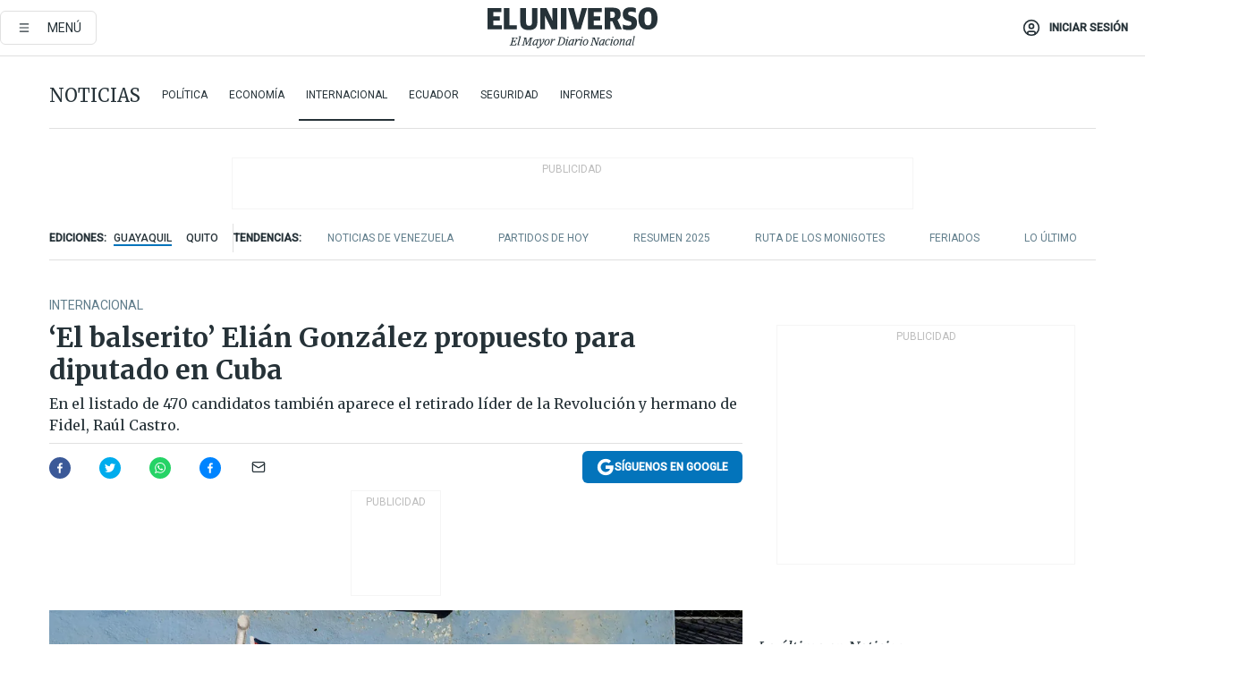

--- FILE ---
content_type: text/html; charset=utf-8
request_url: https://eluniverso-el-universo-prod.cdn.arcpublishing.com/noticias/internacional/el-balserito-elian-gonzalez-propuesto-para-diputado-en-cuba-nota/?modulo=lo-ultimo&plantilla=ampliada&seccion=Entretenimiento&subseccion=Gente
body_size: 85623
content:
<!DOCTYPE html><html lang="es"><head><meta name="viewport" content="width=device-width, initial-scale=1, minimum-scale=1, maximum-scale=5"/><link rel="preload" as="image" href="https://www.eluniverso.com/resizer/v2/ZT7FRN25KNC6NOGFQNVXIKRSTY.jpg?auth=55d33cd0a87722ef50161d4f63932252e90a44b3738cf03b97e6351c4474f152"/><link rel="preload" as="image" href="https://eluniverso.vteximg.com.br/arquivos/ids/164494"/><link rel="preload" as="image" href="https://eluniverso.vteximg.com.br/arquivos/ids/170529"/><link rel="preload" as="image" href="https://www.eluniverso.com/resizer/v2/QGSMWEIIQVESTP2WCU72KQN344.jpg?auth=eb6fe240fb83cf659175c5b0598e83b51373a074e8b9728ed975df5d8e9e7b9a"/><script async="" src="https://securepubads.g.doubleclick.net/tag/js/gpt.js?network-code=78858240"></script><script src="https://experience.tinypass.com/xbuilder/experience/load?aid=D8b6TuHSpu" async=""></script><script async="" src="https://www.googletagmanager.com/gtag/js?id=G-SYES0LW2K4"></script><script async="" id="xieg6Sie" src="https://cdn.viously.com/js/sdk/boot.js"></script><script async="" src="https://cdn.taboola.com/webpush/publishers/1915201/taboola-push-sdk.js"></script><script type="text/javascript" src="https://flower-ads.com/tag/eluniverso/eluniverso.js" async=""></script><meta charset="UTF-8"/><meta property="mrf:tags" content="tiponota:no_premium"/><meta name="robots" content="index, follow"/><meta name="robots" content="max-image-preview:large"/><title>‘El balserito’ Elián González propuesto para diputado en Cuba | Internacional | Noticias | El Universo</title><meta name="description" content="En el listado de 470 candidatos también aparece el retirado líder de la Revolución y hermano de Fidel, Raúl Castro."/><link rel="canonical" href="https://www.eluniverso.com/noticias/internacional/el-balserito-elian-gonzalez-propuesto-para-diputado-en-cuba-nota/"/><meta name="abstract" content="En el listado de 470 candidatos también aparece el retirado líder de la Revolución y hermano de Fidel, Raúl Castro."/><link rel="amphtml" href="https://www.eluniverso.com/noticias/internacional/el-balserito-elian-gonzalez-propuesto-para-diputado-en-cuba-nota/?outputType=amp"/><meta name="twitter:site" content="@eluniversocom"/><meta name="twitter:site:id" content="1597931854"/><meta name="twitter:creator" content="@eluniversocom"/><meta name="twitter:creator:id" content="1597931854"/><meta name="twitter:url" content="https://www.eluniverso.com/noticias/internacional/el-balserito-elian-gonzalez-propuesto-para-diputado-en-cuba-nota/"/><meta name="twitter:title" content="‘El balserito’ Elián González propuesto para diputado en Cuba"/><meta name="twitter:description" content="En el listado de 470 candidatos también aparece el retirado líder de la Revolución y hermano de Fidel, Raúl Castro."/><meta name="twitter:image" content="https://www.eluniverso.com/resizer/v2/DREOPTM5CRGCLBPYFS24BZH6LA.jpg?auth=a87a06c95188c0604c3c04722ef237832f5a83d6bfcf58f57a3fcacb22a1b93b&amp;width=1001&amp;height=670&amp;quality=75&amp;smart=true"/><meta property="twitter:card" content="summary_large_image"/><meta name="fb:admins" content="100000069041809"/><meta name="fb:app_id" content="134434890019404"/><meta name="fb:pages" content="61449504559"/><meta name="og:site_name" content="El Universo"/><meta name="og:type" content="article"/><meta name="og:locale" content="es_LA"/><meta name="article:publisher" content="https://www.facebook.com/eluniversoec"/><meta name="og:title" content="‘El balserito’ Elián González propuesto para diputado en Cuba"/><meta name="og:url" content="https://www.eluniverso.com/noticias/internacional/el-balserito-elian-gonzalez-propuesto-para-diputado-en-cuba-nota/"/><meta name="og:description" content="En el listado de 470 candidatos también aparece el retirado líder de la Revolución y hermano de Fidel, Raúl Castro."/><meta name="og:image" content="https://www.eluniverso.com/resizer/v2/DREOPTM5CRGCLBPYFS24BZH6LA.jpg?auth=a87a06c95188c0604c3c04722ef237832f5a83d6bfcf58f57a3fcacb22a1b93b&amp;width=1001&amp;height=670&amp;quality=75&amp;smart=true"/><meta name="og:updated_time" content="2023-02-07T20:12:28.196Z"/><meta name="article:section" content="Noticias"/><meta name="article:tag" content="Cuba, Emigración"/><meta name="article:published_time" content="2023-02-07T20:12:27.222Z"/><meta name="article:modified_time" content="2023-02-07T20:12:28.196Z"/><meta name="article:author" content="Redacción"/><meta name="cXenseParse:pageclass" content="article"/><meta name="cXenseParse:recs:pageclass" content="article"/><meta name="cXenseParse:pagetype" content="nota"/><meta name="cXenseParse:recs:pagetype" content="nota"/><meta name="cXenseParse:section" content="Noticias"/><meta name="cXenseParse:recs:section" content="Noticias"/><meta name="cXenseParse:subsection" content="Internacional"/><meta name="cXenseParse:recs:subsection" content="Internacional"/><meta name="cXenseParse:nombreTag" content="Cuba"/><meta name="cXenseParse:recs:nombreTag" content="Cuba"/><meta name="cXenseParse:nombreTag" content="Emigración"/><meta name="cXenseParse:recs:nombreTag" content="Emigración"/><meta name="cXenseParse:nombreTag" content="no_premium"/><meta name="cXenseParse:recs:nombreTag" content="no_premium"/><meta name="cXenseParse:author" content="rosa-falconi-johnson"/><meta name="cXenseParse:recs:author" content="rosa-falconi-johnson"/><meta property="mrf:tags" content="sub-section:Internacional"/><meta property="mrf:tags" content="equiporedaccion:Redacción Primera línea"/><link rel="dns-prefetch" href="https://fonts.googleapis.com"/><link rel="preconnect" href="https://fonts.gstatic.com"/><link rel="preload" as="style" href="https://fonts.googleapis.com/css2?family=Merriweather:wght@300;400;700&amp;family=Roboto:wght@300;400;500&amp;display=swap"/><link rel="preconnect" href="https://securepubads.g.doubleclick.net"/><link rel="alternate" type="application/rss+xml" title="RSS" href="https://www.eluniverso.com/arc/outboundfeeds/rss/?outputType=xml"/><link rel="preconnect" href="https://cse.google.com/" crossorigin="true"/><link rel="dns-prefetch" href="https://cse.google.com/"/><link rel="preconnect" href="https://www.googletagmanager.com/" crossorigin="true"/><link rel="dns-prefetch" href="https://www.googletagmanager.com/"/><link rel="preconnect" href="https://scdn.cxense.com/" crossorigin="true"/><link rel="dns-prefetch" href="https://scdn.cxense.com/"/><link rel="preconnect" href="https://cdn.tinypass.com/" crossorigin="true"/><link rel="dns-prefetch" href="https://cdn.tinypass.com/"/><link rel="preconnect" href="https://comcluster.cxense.com/" crossorigin="true"/><link rel="dns-prefetch" href="https://comcluster.cxense.com/"/><link rel="icon" type="image/x-icon" href="/pf/resources/icons/favicon.ico?d=875"/><link rel="apple-touch-icon" sizes="180x180" href="/pf/resources/icons/apple-touch-icon.png?d=875"/><link rel="icon" type="image/png" sizes="32x32" href="/pf/resources/icons/favicon-32x32.png?d=875"/><link rel="icon" type="image/png" sizes="16x16" href="/pf/resources/icons/favicon-16x16.png?d=875"/><link rel="manifest" href="/pf/resources/icons/site.webmanifest?d=875"/><link rel="mask-icon" href="/pf/resources/icons/safari-pinned-tab.svg?d=875" color="#084f8d"/><meta name="msapplication-TileColor" content="#084f8d"/><meta name="theme-color" content="#ffffff"/><script type="application/ld+json">{"@context":"https://schema.org","@type":"NewsArticle","mainEntityOfPage":{"@type":"WebPage","@id":"https://www.eluniverso.com/noticias/internacional/el-balserito-elian-gonzalez-propuesto-para-diputado-en-cuba-nota/"},"headline":"‘El balserito’ Elián González propuesto para diputado en Cuba","description":"En el listado de 470 candidatos también aparece el retirado líder de la Revolución y hermano de Fidel, Raúl Castro.","articleSection":["Noticias"],"keywords":"Cuba,Emigración,no_premium","image":["https://www.eluniverso.com/resizer/v2/DREOPTM5CRGCLBPYFS24BZH6LA.jpg?auth=a87a06c95188c0604c3c04722ef237832f5a83d6bfcf58f57a3fcacb22a1b93b&width=1001&height=670&quality=75&smart=true"],"datePublished":"2023-02-07T20:12:27.222Z","dateModified":"2023-02-07T20:12:27.222Z","author":[{"@type":"Person","name":"Rosa Falconi Johnson","url":"https://www.eluniverso.com/autor/rosa-falconi-johnson"}],"publisher":{"@type":"Organization","name":"El Universo","logo":{"@type":"ImageObject","url":"https://www.eluniverso.com/pf/resources/images/el-universo-meta-logo.jpg?d=638"}},"articleBody":"A sus 29 años Elián González, conocido como el “niño balsero” que en 1999 simbolizó la polarización de las relaciones entre Washington y La Habana, se convirtió esta semana en candidato a diputado al parlamento cubano.El periódico oficial Granma dio a conocer el lunes la lista de los 470 candidatos para ocupar un asiento en la X legislatura de la Asamblea Nacional del Poder Popular de Cuba.<a href=\"https://www.eluniverso.com/noticias/2015/06/27/nota/4987332/elian-gonzalez-dice-que-si-cuba-dejara-ser-socialista-seria-como/\" target=\"_blank\"><b>González, actual director asistente comercial de una empresa pública</b></a>, proviene del municipio de Cárdenas, una ciudad a 135 kilómetro de La Habana, y es considerado uno de los postulantes que representa a la juventud cubana.Los candidatos fueron propuestos el fin de semana pasado por los delegados de cada municipio y los electores podrán ratificarlos o rechazarlos en una jornada de votación a finales de marzo.En 1999, en el día de Acción de Gracias, Elián, entonces de cinco años, fue rescatado por pescadores de una endeble embarcación en la que sobrevivió, luego de que su madre y otras 10 personas perecieron ahogadas en su intento por llegar a las costas del estado de Florida, sureste de Estados Unidos.Así comenzó la mediática disputa legal por su <a href=\"https://www.eluniverso.com/2005/04/24/0001/14/B1E1AB90F21844EA8E6588AC573409AB.html/\" target=\"_blank\"><b>custodia que enfrentó a su prima Marisleysis González en Miami y su padre, Juan Miguel González,</b></a> en La Habana.El conflicto se convirtió en un asunto nacional en Cuba. <b>Fidel Castro, el histórico líder fallecido en 2016, ganó la pulseada con Washington y el niño fue devuelto a la isla.</b>Las grandes movilizaciones para exigir su regreso a la isla llevaron a la construcción en el 2000 de la Tribuna anti-imperialista, una icónica explanada frente a la embajada de Estados Unidos en La Habana.Tras el fallo de los tribunales a favor del padre, <b>el Departamento de Justicia realizó un operativo relámpago rescatando al niño, se lo entregó al padre y ambos regresaron a Cuba el 28 de junio del 2000.</b>Desde su retorno, Elián suele estar presente en grandes eventos de la revolución, pero en 2017 dijo a la cadena CNN que quería reconciliarse con su familia en Miami.“Nos hemos separado por leyes, por el bloqueo, por el mar. No tenemos que seguir separándonos como familia”, dijo entonces.Un año después, este ingeniero industrial y miembro de Partido Comunista, recibió felicitaciones por su cumpleaños del presidente Miguel Díaz-Canel, quien también está en la lista de candidatos a diputados para la próxima legislativa.En el listado de 470 candidatos también aparece el retirado líder de la Revolución y hermano de Fidel, Raúl Castro, entre otros dirigentes históricos de e integrantes del actual Buró Político del Partido Comunista de Cuba.<b> (I)</b>","isAccessibleForFree":true}</script><script type="application/ld+json">{"@context":"https://schema.org","@type":"BreadcrumbList","itemListElement":[{"@type":"ListItem","position":1,"name":"home","item":"https://www.eluniverso.com"},{"@type":"ListItem","position":2,"name":"Noticias","item":"https://www.eluniverso.com/noticias"},{"@type":"ListItem","position":3,"name":"Internacional","item":"https://www.eluniverso.com/noticias/internacional"},{"@type":"ListItem","position":4,"name":"‘El balserito’ Elián González propuesto para diputado en Cuba"}]}</script><script type="application/javascript" id="polyfill-script">if(!Array.prototype.includes||!(window.Object && window.Object.assign)||!window.Promise||!window.Symbol||!window.fetch){document.write('<script type="application/javascript" src="/pf/dist/engine/polyfill.js?d=875&mxId=00000000" defer=""><\/script>')}</script><script id="fusion-engine-react-script" type="application/javascript" src="/pf/dist/engine/react.js?d=875&amp;mxId=00000000" defer=""></script><script id="fusion-engine-combinations-script" type="application/javascript" src="/pf/dist/components/combinations/default.js?d=875&amp;mxId=00000000" defer=""></script><link id="fusion-template-styles" rel="stylesheet" type="text/css" href="/pf/dist/components/combinations/default.css?d=875&amp;mxId=00000000"/><style data-styled="" data-styled-version="5.3.11">.fSVJiK{font-family:'Roboto',sans-serif;font-size:14px;padding-top:0.5rem;}/*!sc*/
data-styled.g17[id="sc-pye9px"]{content:"fSVJiK,"}/*!sc*/
</style><style>.svg-inline--fa,svg:not(:root).svg-inline--fa{overflow:visible}.svg-inline--fa{display:inline-block;font-size:inherit;height:1em;vertical-align:-.13em}.fa-lg{font-size:1.33em;line-height:.75em;vertical-align:-.07em}.fa-sm{font-size:.88em}html{overflow-x:hidden}#app-container .menublue{background-color:#0374bb;position:fixed}#app-container .menugray{background-color:#ebedf1;position:fixed}#app-container .menugray header{background-color:#ffbe00;border-radius:5px;margin-left:1rem;margin-right:1rem}#app-container .prose-text{word-break:break-word}#app-container .embeded-image img{margin:0}#app-container .embeded-image .img-content{margin-left:auto;margin-right:auto}.grecaptcha-badge{visibility:hidden}.swiper{height:100%;overflow:hidden;position:relative;width:100%}.swiper-vertical>.swiper-wrapper{flex-direction:column}.swiper-wrapper{box-sizing:content-box;display:flex;height:100%;position:relative;transition-property:transform;transition-timing-function:var(    --swiper-wrapper-transition-timing-function,initial  );width:100%;z-index:1}.swiper-android .swiper-slide,.swiper-wrapper{transform:translateZ(0)}.swiper-horizontal{touch-action:pan-y}.swiper-vertical{touch-action:pan-x}.swiper-slide{flex-shrink:0;transition-property:transform}.swiper-slide-invisible-blank{visibility:hidden}.swiper-autoheight,.swiper-autoheight .swiper-slide{height:auto}.swiper-autoheight .swiper-wrapper{align-items:flex-start;transition-property:transform,height}.swiper-backface-hidden .swiper-slide{-webkit-backface-visibility:hidden;backface-visibility:hidden;transform:translateZ(0)}.swiper-button-disabled svg{opacity:.3}.swiper-button{height:2.5rem;line-height:2.5rem;width:2.5rem}.prose{color:#263238;max-width:65ch}.prose [class~=lead]{color:#4b5563;font-size:1.25em;line-height:1.6;margin-bottom:1.2em;margin-top:1.2em}.prose a{color:#111827;font-weight:500;text-decoration:none}.prose strong{color:#111827;font-weight:600}.prose ol[type=A]{--list-counter-style:upper-alpha}.prose ol[type=a]{--list-counter-style:lower-alpha}.prose ol[type=A s]{--list-counter-style:upper-alpha}.prose ol[type=a s]{--list-counter-style:lower-alpha}.prose ol[type=I]{--list-counter-style:upper-roman}.prose ol[type=i]{--list-counter-style:lower-roman}.prose ol[type=I s]{--list-counter-style:upper-roman}.prose ol[type=i s]{--list-counter-style:lower-roman}.prose ol[type="1"]{--list-counter-style:decimal}.prose ol>li{padding-left:1.75em;position:relative}.prose ol>li:before{color:#6b7280;content:counter(list-item,var(--list-counter-style,decimal)) ".";font-weight:400;left:0;position:absolute}.prose ul>li{padding-bottom:.5rem;padding-left:1rem;padding-top:.5rem;position:relative}.prose ul>li:before{background-color:#455a64;border-radius:0;content:"";height:.3rem;left:.25em;position:absolute;top:1.3rem;width:.3rem}.prose hr{border-color:#e5e7eb;border-top-width:1px;margin-bottom:3em;margin-top:3em}.prose blockquote{border-left-color:#e5e7eb;border-left-width:.25rem;color:#111827;font-style:italic;font-weight:500;margin-bottom:1.6em;margin-top:1.6em;padding-left:1em;quotes:"\201C" "\201D" "\2018" "\2019"}.prose blockquote p:first-of-type:before{content:open-quote}.prose blockquote p:last-of-type:after{content:close-quote}.prose h1{color:#111827;font-size:2.25em;font-weight:800;line-height:1.1111111;margin-bottom:.8888889em;margin-top:0}.prose h2{color:#111827;font-size:1.5em;font-weight:700;line-height:1.3333333;margin-bottom:1em;margin-top:2em}.prose h3{font-size:1.25em;line-height:1.6;margin-bottom:.6em;margin-top:1.6em}.prose h3,.prose h4{color:#111827;font-weight:600}.prose h4{line-height:1.5;margin-bottom:.5em;margin-top:1.5em}.prose figure figcaption{color:#6b7280;font-size:.875em;line-height:1.4285714;margin-top:.8571429em}.prose code{color:#111827;font-size:.875em;font-weight:600}.prose code:after,.prose code:before{content:"`"}.prose a code{color:#111827}.prose pre{background-color:#1f2937;border-radius:.375rem;color:#e5e7eb;font-size:.875em;line-height:1.7142857;margin-bottom:1.7142857em;margin-top:1.7142857em;overflow-x:auto;padding:.8571429em 1.1428571em}.prose pre code{background-color:transparent;border-radius:0;border-width:0;color:inherit;font-family:inherit;font-size:inherit;font-weight:400;line-height:inherit;padding:0}.prose pre code:after,.prose pre code:before{content:none}.prose table{font-size:.875em;line-height:1.7142857;margin-bottom:2em;margin-top:2em;table-layout:auto;text-align:left;width:100%}.prose thead{border-bottom-color:#d1d5db;border-bottom-width:1px;color:#111827;font-weight:600}.prose thead th{padding-bottom:.5714286em;padding-left:.5714286em;padding-right:.5714286em;vertical-align:bottom}.prose tbody tr{border-bottom-color:#e5e7eb;border-bottom-width:1px}.prose tbody tr:last-child{border-bottom-width:0}.prose tbody td{padding:.5714286em;vertical-align:top}.prose{font-size:1rem;line-height:1.75}.prose p{margin-bottom:1.25em;margin-top:1.25em}.prose figure,.prose img,.prose video{margin-bottom:2em;margin-top:2em}.prose figure>*{margin-bottom:0;margin-top:0}.prose h2 code{font-size:.875em}.prose h3 code{font-size:.9em}.prose ol,.prose ul{margin-bottom:1.25em;margin-top:1.25em}.prose li{margin-bottom:.5em;margin-top:.5em}.prose>ul>li p{margin-bottom:.75em;margin-top:.75em}.prose>ul>li>:first-child{margin-top:1.25em}.prose>ul>li>:last-child{margin-bottom:1.25em}.prose ol ol,.prose ol ul,.prose ul ol,.prose ul ul{margin-bottom:.75em;margin-top:.75em}.prose h2+*,.prose h3+*,.prose h4+*,.prose hr+*{margin-top:0}.prose thead th:first-child{padding-left:0}.prose thead th:last-child{padding-right:0}.prose tbody td:first-child{padding-left:0}.prose tbody td:last-child{padding-right:0}.prose>:first-child{margin-top:0}.prose>:last-child{margin-bottom:0}.prose-lg{font-size:1.125rem;line-height:1.7777778}.prose-lg p{margin-bottom:1.3333333em;margin-top:1.3333333em}.prose-lg [class~=lead]{font-size:1.2222222em;line-height:1.4545455;margin-bottom:1.0909091em;margin-top:1.0909091em}.prose-lg blockquote{margin-bottom:1.6666667em;margin-top:1.6666667em;padding-left:1em}.prose-lg h1{font-size:2.6666667em;line-height:1;margin-bottom:.8333333em;margin-top:0}.prose-lg h2{font-size:1.6666667em;line-height:1.3333333;margin-bottom:1.0666667em;margin-top:1.8666667em}.prose-lg h3{font-size:1.3333333em;line-height:1.5;margin-bottom:.6666667em;margin-top:1.6666667em}.prose-lg h4{line-height:1.5555556;margin-bottom:.4444444em;margin-top:1.7777778em}.prose-lg figure,.prose-lg img,.prose-lg video{margin-bottom:1.7777778em;margin-top:1.7777778em}.prose-lg figure>*{margin-bottom:0;margin-top:0}.prose-lg figure figcaption{font-size:.8888889em;line-height:1.5;margin-top:1em}.prose-lg code{font-size:.8888889em}.prose-lg h2 code{font-size:.8666667em}.prose-lg h3 code{font-size:.875em}.prose-lg pre{border-radius:.375rem;font-size:.8888889em;line-height:1.75;margin-bottom:2em;margin-top:2em;padding:1em 1.5em}.prose-lg ul{margin-bottom:1.3333333em;margin-top:1.3333333em}.prose-lg li{margin-bottom:.6666667em;margin-top:.6666667em}.prose-lg ul>li{padding-left:1rem}.prose-lg ul>li:before{height:.3rem;left:.25em;top:1.3rem;width:.3rem}.prose-lg>ul>li p{margin-bottom:.8888889em;margin-top:.8888889em}.prose-lg>ul>li>:first-child{margin-top:1.3333333em}.prose-lg>ul>li>:last-child{margin-bottom:1.3333333em}.prose-lg ol ol,.prose-lg ol ul,.prose-lg ul ol,.prose-lg ul ul{margin-bottom:.8888889em;margin-top:.8888889em}.prose-lg hr{margin-bottom:3.1111111em;margin-top:3.1111111em}.prose-lg h2+*,.prose-lg h3+*,.prose-lg h4+*,.prose-lg hr+*{margin-top:0}.prose-lg table{font-size:.8888889em;line-height:1.5}.prose-lg thead th{padding-bottom:.75em;padding-left:.75em;padding-right:.75em}.prose-lg thead th:first-child{padding-left:0}.prose-lg thead th:last-child{padding-right:0}.prose-lg tbody td{padding:.75em}.prose-lg tbody td:first-child{padding-left:0}.prose-lg tbody td:last-child{padding-right:0}.prose-lg>:first-child{margin-top:0}.prose-lg>:last-child{margin-bottom:0}#clickio-splash-list{left:0;min-height:1px;right:auto;width:100%}#clickio-splash-iframe{margin:0;min-width:100%;opacity:0;overflow:visible}#clickio-splash-iframe,#clickio-splash-list{bottom:-100px;position:fixed;top:100vh;z-index:-1}#clickio-splash-iframe:not([height="100"]){bottom:0;max-height:100%;max-width:100%;opacity:1;top:0;z-index:2147483647}#clickio-splash-list:has(#clickio-splash-iframe:not([height="100"])){z-index:2147483647}#clickio-splash-list:has(#clickio-splash-iframe[height="100"][width="0"]){display:none}#clickio-splash-iframe[height="100"][width="0"]{display:none}.prose [data-oembed-type=youtube]{height:0;padding-bottom:56.25%;position:relative}.prose [data-oembed-type=youtube] iframe{height:100%;left:0;position:absolute;top:0;width:100%}.prose .gallery figure,.prose .gallery img,.prose .related figure,.prose .related img{margin:0}.prose .gallery-wrapper h3{margin-top:0}.prose .related h2{font-size:.875rem;line-height:1.25rem;margin:0}.prose .related figure,.prose .related img{margin:0}.prose .dropcap-letter:first-letter{float:left;font-family:Merriweather,serif;font-size:3rem;font-weight:700;line-height:50px;line-height:1;margin-right:.5rem;--tw-text-opacity:1;color:rgb(38 50 56/var(--tw-text-opacity,1))}.prose .prose-list a,.prose p a,.prose table a{--tw-border-opacity:1;border-color:rgb(207 216 220/var(--tw-border-opacity,1));--tw-text-opacity:1;border-bottom-width:1px;color:rgb(3 116 187/var(--tw-text-opacity,1));padding-bottom:2px;text-decoration:none}#figCaptionOfImage.premium-hero{background:linear-gradient(180deg,hsla(0,0%,5%,0) 5%,hsla(0,0%,5%,.6) 50%);padding:30px 15% 20px;text-shadow:0 0 3px #000}@media(max-width:640px){#figCaptionOfImage.premium-hero{background:#e0e0e0;color:#616161;font-size:14px;font-weight:400;line-height:1.5;padding:10px;text-shadow:none}}#figCaptionOfImage.jaimejarrin-hero{left:44%;position:absolute;top:42%;width:50%;z-index:1}amp-carousel>div>div:first-child{scrollbar-width:none}amp-carousel>div>div:first-child::-webkit-scrollbar{display:none}.amp-carousel-button{border-radius:9999px;--tw-bg-opacity:1;background-color:rgb(255 255 255/var(--tw-bg-opacity,1));font-size:1.125rem;line-height:1.75rem;--tw-text-opacity:1;color:rgb(38 50 56/var(--tw-text-opacity,1));--tw-shadow:0 1px 3px 0 rgba(0,0,0,.1),0 1px 2px -1px rgba(0,0,0,.1);--tw-shadow-colored:0 1px 3px 0 var(--tw-shadow-color),0 1px 2px -1px var(--tw-shadow-color);box-shadow:var(--tw-ring-offset-shadow,0 0 #0000),var(--tw-ring-shadow,0 0 #0000),var(--tw-shadow)}.amp-carousel-button-prev{background-image:url(/home/circleci/repo/resources/dist69f9e44fb494ae19baa7.svg?d=875&mxId=00000000);margin-left:.5rem}.amp-carousel-button-next{background-image:url(/home/circleci/repo/resources/diste6faa6709a150adf8cab.svg?d=875&mxId=00000000);margin-right:.5rem}@media(min-width:1024px){#app-container .article-body .related-posts{margin-left:1.5rem}#app-container .related-posts .card .card-content{margin:0}#app-container .space-y-3 .related-posts{margin-bottom:1rem;margin-top:0}.related-posts{float:right;width:35%}.related-posts .card-image{display:none}}#app-container .article-body h2{font-size:1.3rem;line-height:1.5rem}#app-container .article-body h3{font-size:1.25rem;line-height:1.5rem}#app-container .article-body h4{font-size:1.125rem;line-height:1.5rem}@media only screen and (max-width:667px){#app-container .article-body h2{font-size:1.25rem;line-height:1.75rem}#app-container .article-body h3{font-size:1.125rem;line-height:1.75rem}#app-container .article-body h4{font-size:1rem;line-height:1.5rem}}.related-posts{grid-row:3}.related-posts .card:last-child{border-bottom:0}.related-header-body li{margin-bottom:10px;padding-left:25px;position:relative}.related-header-body li:before{content:"■";left:0;margin-right:15px;position:absolute;width:6px}.feature-active-campaign input[type=date],.feature-active-campaign input[type=email],.feature-active-campaign input[type=text]{border-radius:0;border-width:1px;--tw-border-opacity:1;border-color:rgb(224 224 224/var(--tw-border-opacity,1));font-family:Roboto,sans-serif;padding:.5rem}.feature-active-campaign ._form-title{border-bottom-width:1px;--tw-border-opacity:1;border-color:rgb(224 224 224/var(--tw-border-opacity,1));font-family:Merriweather,serif;font-size:1.125rem;font-style:italic;font-weight:400;line-height:1.75rem;padding-bottom:.5rem}.feature-active-campaign ._html-code{font-family:Roboto,sans-serif;font-size:1rem;line-height:1.5rem}.feature-active-campaign ._html-code p{margin-bottom:1rem}.feature-active-campaign label._form-label{display:none}.feature-active-campaign ._form-content{display:flex;flex-wrap:wrap}.feature-active-campaign ._form_element{margin-bottom:1rem;margin-right:.5rem}.feature-active-campaign ._form_element._clear{flex-shrink:0;margin-right:0;width:100%}.feature-active-campaign button{--tw-bg-opacity:1;background-color:rgb(3 116 187/var(--tw-bg-opacity,1));font-family:Roboto,sans-serif;padding:.5rem 1rem;text-transform:uppercase;--tw-text-opacity:1;color:rgb(255 255 255/var(--tw-text-opacity,1))}.feature-active-campaign.fields-col ._button-wrapper,.feature-active-campaign.fields-col ._form_element{flex-shrink:0;margin-right:0;width:100%}.feature-active-campaign.text-left ._form-content{justify-content:flex-start}.feature-active-campaign.text-left ._button-wrapper,.feature-active-campaign.text-left ._form_element{text-align:left}.feature-active-campaign.text-center ._form-content{justify-content:center}.feature-active-campaign.text-right ._form-content{justify-content:flex-end}.feature-active-campaign.text-right ._button-wrapper,.feature-active-campaign.text-right ._form_element{text-align:right}.card.gallery .card-image .icon,.card.video .card-image .icon{left:50%;top:50%;transform:translate(-50%,-50%)}.card.gallery .card-image:hover .icon,.card.video .card-image:hover .icon{opacity:.5}.card .author strong:after{content:","}.card .author strong:last-child:after{content:""}.sidemenu a{display:block;font-family:Roboto,sans-serif;font-size:.75rem;line-height:1rem;outline:2px solid transparent;outline-offset:2px;padding-bottom:1rem;padding-top:1rem;text-transform:uppercase}amp-accordion .accordion-heading:focus svg{transform:rotate(90deg)}.gcse-search-wrap .gsc-search-box{margin-bottom:1rem}.gcse-search-wrap .gsc-input-box{border-radius:0}.gcse-search-wrap .gsc-control-cse{background-color:transparent}.gcse-search-wrap .gsc-result{background-color:transparent;padding-bottom:1rem;padding-top:1rem}.gcse-search-wrap .gs-visibleUrl{font-family:Roboto,sans-serif;--tw-text-opacity:1;color:rgb(96 125 139/var(--tw-text-opacity,1))}.gcse-search-wrap .gsc-tabsArea{border-radius:0;border-width:0;margin-bottom:1rem}.gcse-search-wrap .gsc-tabHeader{font-family:Roboto,sans-serif}.gcse-search-wrap .gs-title{font-weight:700;margin-bottom:.5rem}.gcse-search-wrap .gs-title b{--tw-bg-opacity:1;background-color:rgb(230 237 243/var(--tw-bg-opacity,1))}.gcse-search-wrap .gsc-url-top{margin-bottom:.5rem}.gcse-search-wrap .gs-image{display:block}.gcse-search-wrap .gs-promotion-image-box,.gcse-search-wrap .gs-web-image-box{margin-right:1rem;width:80px}@media (min-width:768px){.gcse-search-wrap .gs-promotion-image-box,.gcse-search-wrap .gs-web-image-box{width:150px}}.gcse-search-wrap .gs-promotion-image-box .gs-image,.gcse-search-wrap .gs-web-image-box .gs-image{margin-left:auto;margin-right:auto;max-width:80px}@media (min-width:768px){.gcse-search-wrap .gs-promotion-image-box .gs-image,.gcse-search-wrap .gs-web-image-box .gs-image{max-width:150px}}.gcse-search-wrap .gsc-table-result{display:flex}.gcse-search-wrap .gs-snippet{font-size:.875rem;line-height:1.25rem}.gcse-search-wrap .gsc-results .gsc-cursor-box{display:flex;justify-content:center;margin-bottom:2rem;margin-top:2rem}.gcse-search-wrap .gsc-results .gsc-cursor-box .gsc-cursor-page{background-color:transparent;font-family:Roboto,sans-serif;outline:none;padding:.5rem 1rem;--tw-text-opacity:1;color:rgb(38 50 56/var(--tw-text-opacity,1));text-decoration-line:none}.gcse-search-wrap .gsc-results .gsc-cursor-box .gsc-cursor-page:hover{font-weight:700;text-decoration-line:none}.gcse-search-wrap .gsc-results .gsc-cursor-box .gsc-cursor-current-page{border-width:1px;--tw-border-opacity:1;border-color:rgb(3 116 187/var(--tw-border-opacity,1));--tw-text-opacity:1;color:rgb(3 116 187/var(--tw-text-opacity,1))}.gcse-search-wrap a,.gcse-search-wrap b,.gcse-search-wrap div{font-family:Merriweather,serif}.gcse-search-wrap .gsc-above-wrapper-area,.gcse-search-wrap .gsc-above-wrapper-area a,.gcse-search-wrap .gsc-above-wrapper-area b,.gcse-search-wrap .gsc-above-wrapper-area div{font-family:Roboto,sans-serif}.gcse-search-wrap .gsc-search-button{outline:none;--tw-bg-opacity:1;background-color:rgb(3 116 187/var(--tw-bg-opacity,1));padding:.5rem}.gcse-search-wrap .gcsc-more-maybe-branding-root{display:none}.gsc-expansionArea .gsc-webResult.gsc-result{border-color:#e2e8f0;border-width:1px 0 0}amp-social-share.facebook-messenger{background-color:transparent;background-image:url(/home/circleci/repo/resources/distb326b8cda9737613ab0d.svg?d=875&mxId=00000000);background-position:50%;background-repeat:no-repeat;background-size:80%}amp-social-share.rounded{background-color:transparent;filter:invert(1)}.feature-taboola{margin:0}.feature-taboola .trc_rbox_header.trc_rbox_border_elm{border-bottom-width:1px;border-style:solid;--tw-border-opacity:1;border-color:rgb(207 216 220/var(--tw-border-opacity,1));padding-bottom:.5rem}.feature-taboola .trc_rbox_header .trc_rbox_header_span{font-family:Merriweather,serif;font-size:1rem;font-style:italic;font-weight:400;line-height:1.5rem;--tw-text-opacity:1;color:rgb(38 50 56/var(--tw-text-opacity,1))}.feature-taboola .trc_rbox_outer{margin-top:2rem}.feature-taboola .videoCube .video-label-box .video-title{font-family:Merriweather,serif;font-size:1rem;font-weight:700;line-height:1.5rem;margin:0;--tw-text-opacity:1;color:rgb(38 50 56/var(--tw-text-opacity,1))}.feature-taboola .videoCube .video-label-box .video-title:hover{--tw-text-opacity:1;color:rgb(3 116 187/var(--tw-text-opacity,1));text-decoration-line:none}.feature-taboola .videoCube.syndicatedItem .branding{font-family:Roboto,sans-serif;font-size:.75rem;font-weight:400;line-height:1rem;--tw-text-opacity:1;color:rgb(97 97 97/var(--tw-text-opacity,1))}.feature-taboola .videoCube .thumbBlock_holder{margin-bottom:1rem}#tbl-next-up .trc_related_container{margin-top:2em}#tbl-next-up .trc_related_container .blend-next-up-a .video-label,#tbl-next-up .trc_related_container .blend-next-up-a .video-title{font-family:Merriweather,serif}#tbl-next-up .trc_related_container .blend-next-up-a .branding{font-family:Roboto,sans-serif}#tbl-next-up .trc_related_container .tbl-read-next-btn{font-family:Roboto,sans-serif;text-transform:uppercase;--tw-text-opacity:1;color:rgb(3 116 187/var(--tw-text-opacity,1))}#tbl-next-up .trc_related_container .tbl-read-next-btn:hover{background:none;--tw-text-opacity:1;color:rgb(94 146 243/var(--tw-text-opacity,1))}#tbl-next-up .trc_related_container .video-title{font-family:Merriweather,serif}.offer-container-component{background:linear-gradient(180deg,#fcf1df,#e3e7e8)}@media (min-width:640px){.tag-result-list{-moz-columns:2;column-count:2}}.feed li{border-color:#eee}.feed.feed-ranking{counter-reset:rank-counter}.feed.feed-ranking li{counter-increment:rank-counter;min-height:2rem;padding-left:3rem}.feed.feed-ranking li:before{content:counter(rank-counter);font-size:3rem;font-style:italic;font-weight:500;left:0;line-height:1;position:absolute;--tw-text-opacity:1;color:rgb(207 216 220/var(--tw-text-opacity,1));top:50%;transform:translateY(-50%)}.feed.feed-chronology{padding-left:1rem}.feed.feed-chronology:before{border-left-width:1px;border-style:dashed;content:"";height:100%;left:0;position:absolute;top:0;--tw-border-opacity:1;border-color:rgb(176 190 197/var(--tw-border-opacity,1));width:1px}.feed.feed-chronology li:before{box-sizing:border-box;content:"";left:0;margin-left:-1rem;position:absolute;--tw-bg-opacity:1;background-color:rgb(3 116 187/var(--tw-bg-opacity,1));height:5px;top:1.6rem;transform:translateX(-50%);width:5px}.feed.feed-comments li{padding-left:4rem}.feed.feed-comments li:before{content:url(/home/circleci/repo/resources/dist58d0c393cbec7969aa40.svg?d=875&mxId=00000000);display:block;height:3rem;left:0;position:absolute;top:50%;transform:translateY(-50%);width:3rem}.feed.feed-comments li .card{justify-content:center;min-height:5rem}button.gallery-close-button{color:#fff}.view-more-images{background:linear-gradient(rgba(0,0,0,.4),rgba(0,0,0,.8));z-index:1}.gallery img{-o-object-fit:cover;object-fit:cover}.search-box-wrap,.search-box-wrap .input-wrap{transition:width .3s ease,padding .3s ease}.search-box-wrap .input-wrap{height:0;overflow:hidden;width:0}.search-box-wrap .input-wrap.open{height:auto;width:16rem}.search-box-wrap .gsc-search-button-v2,.search-box-wrap .gsc-search-button-v2:focus,.search-box-wrap .gsc-search-button-v2:hover{background-color:#fff;border:1px solid #e1e1e1;outline:none;padding:10px}.search-box-wrap .gsc-search-button-v2 svg,.search-box-wrap .gsc-search-button-v2:focus svg,.search-box-wrap .gsc-search-button-v2:hover svg{color:#000;fill:currentcolor}*,:after,:before{--tw-border-spacing-x:0;--tw-border-spacing-y:0;--tw-translate-x:0;--tw-translate-y:0;--tw-rotate:0;--tw-skew-x:0;--tw-skew-y:0;--tw-scale-x:1;--tw-scale-y:1;--tw-pan-x: ;--tw-pan-y: ;--tw-pinch-zoom: ;--tw-scroll-snap-strictness:proximity;--tw-gradient-from-position: ;--tw-gradient-via-position: ;--tw-gradient-to-position: ;--tw-ordinal: ;--tw-slashed-zero: ;--tw-numeric-figure: ;--tw-numeric-spacing: ;--tw-numeric-fraction: ;--tw-ring-inset: ;--tw-ring-offset-width:0px;--tw-ring-offset-color:#fff;--tw-ring-color:rgba(3,116,187,.5);--tw-ring-offset-shadow:0 0 #0000;--tw-ring-shadow:0 0 #0000;--tw-shadow:0 0 #0000;--tw-shadow-colored:0 0 #0000;--tw-blur: ;--tw-brightness: ;--tw-contrast: ;--tw-grayscale: ;--tw-hue-rotate: ;--tw-invert: ;--tw-saturate: ;--tw-sepia: ;--tw-drop-shadow: ;--tw-backdrop-blur: ;--tw-backdrop-brightness: ;--tw-backdrop-contrast: ;--tw-backdrop-grayscale: ;--tw-backdrop-hue-rotate: ;--tw-backdrop-invert: ;--tw-backdrop-opacity: ;--tw-backdrop-saturate: ;--tw-backdrop-sepia: ;--tw-contain-size: ;--tw-contain-layout: ;--tw-contain-paint: ;--tw-contain-style: }::backdrop{--tw-border-spacing-x:0;--tw-border-spacing-y:0;--tw-translate-x:0;--tw-translate-y:0;--tw-rotate:0;--tw-skew-x:0;--tw-skew-y:0;--tw-scale-x:1;--tw-scale-y:1;--tw-pan-x: ;--tw-pan-y: ;--tw-pinch-zoom: ;--tw-scroll-snap-strictness:proximity;--tw-gradient-from-position: ;--tw-gradient-via-position: ;--tw-gradient-to-position: ;--tw-ordinal: ;--tw-slashed-zero: ;--tw-numeric-figure: ;--tw-numeric-spacing: ;--tw-numeric-fraction: ;--tw-ring-inset: ;--tw-ring-offset-width:0px;--tw-ring-offset-color:#fff;--tw-ring-color:rgba(3,116,187,.5);--tw-ring-offset-shadow:0 0 #0000;--tw-ring-shadow:0 0 #0000;--tw-shadow:0 0 #0000;--tw-shadow-colored:0 0 #0000;--tw-blur: ;--tw-brightness: ;--tw-contrast: ;--tw-grayscale: ;--tw-hue-rotate: ;--tw-invert: ;--tw-saturate: ;--tw-sepia: ;--tw-drop-shadow: ;--tw-backdrop-blur: ;--tw-backdrop-brightness: ;--tw-backdrop-contrast: ;--tw-backdrop-grayscale: ;--tw-backdrop-hue-rotate: ;--tw-backdrop-invert: ;--tw-backdrop-opacity: ;--tw-backdrop-saturate: ;--tw-backdrop-sepia: ;--tw-contain-size: ;--tw-contain-layout: ;--tw-contain-paint: ;--tw-contain-style: }/*! tailwindcss v3.4.18 | MIT License | https://tailwindcss.com*/*,:after,:before{border:0 solid;box-sizing:border-box}:after,:before{--tw-content:""}:host,html{line-height:1.5;-webkit-text-size-adjust:100%;font-family:ui-sans-serif,system-ui,sans-serif,Apple Color Emoji,Segoe UI Emoji,Segoe UI Symbol,Noto Color Emoji;font-feature-settings:normal;font-variation-settings:normal;-moz-tab-size:4;-o-tab-size:4;tab-size:4;-webkit-tap-highlight-color:transparent}body{line-height:inherit;margin:0}hr{border-top-width:1px;color:inherit;height:0}abbr:where([title]){-webkit-text-decoration:underline dotted;text-decoration:underline dotted}h1,h2,h3,h4,h5,h6{font-size:inherit;font-weight:inherit}a{color:inherit;text-decoration:inherit}b,strong{font-weight:bolder}code,kbd,pre,samp{font-family:ui-monospace,SFMono-Regular,Menlo,Monaco,Consolas,Liberation Mono,Courier New,monospace;font-feature-settings:normal;font-size:1em;font-variation-settings:normal}small{font-size:80%}sub,sup{font-size:75%;line-height:0;position:relative;vertical-align:baseline}sub{bottom:-.25em}sup{top:-.5em}table{border-collapse:collapse;border-color:inherit;text-indent:0}button,input,optgroup,select,textarea{color:inherit;font-family:inherit;font-feature-settings:inherit;font-size:100%;font-variation-settings:inherit;font-weight:inherit;letter-spacing:inherit;line-height:inherit;margin:0;padding:0}button,select{text-transform:none}button,input:where([type=button]),input:where([type=reset]),input:where([type=submit]){-webkit-appearance:button;background-color:transparent;background-image:none}:-moz-focusring{outline:auto}:-moz-ui-invalid{box-shadow:none}progress{vertical-align:baseline}::-webkit-inner-spin-button,::-webkit-outer-spin-button{height:auto}[type=search]{-webkit-appearance:textfield;outline-offset:-2px}::-webkit-search-decoration{-webkit-appearance:none}::-webkit-file-upload-button{-webkit-appearance:button;font:inherit}summary{display:list-item}blockquote,dd,dl,figure,h1,h2,h3,h4,h5,h6,hr,p,pre{margin:0}fieldset{margin:0}fieldset,legend{padding:0}menu,ol,ul{list-style:none;margin:0;padding:0}dialog{padding:0}textarea{resize:vertical}input::-moz-placeholder,textarea::-moz-placeholder{color:#9ca3af;opacity:1}input::placeholder,textarea::placeholder{color:#9ca3af;opacity:1}[role=button],button{cursor:pointer}:disabled{cursor:default}audio,canvas,embed,iframe,img,object,svg,video{display:block;vertical-align:middle}img,video{height:auto;max-width:100%}[hidden]:where(:not([hidden=until-found])){display:none}.\!container{margin-left:auto;margin-right:auto;width:100%}.container{margin-left:auto;margin-right:auto;width:100%}@media (min-width:640px){.\!container{max-width:640px}.container{max-width:640px}}@media (min-width:768px){.\!container{max-width:768px}.container{max-width:768px}}@media (min-width:1024px){.\!container{max-width:1024px}.container{max-width:1024px}}@media (min-width:1280px){.\!container{max-width:1280px}.container{max-width:1280px}}.badge{background-color:#e6edf3;border-radius:.125rem;box-sizing:border-box;color:#616161;font-family:Roboto,sans-serif;line-height:1.6;padding:0 .5rem;text-transform:uppercase}.badge-warning{background-color:#fbc02d}.badge-danger{background-color:#d32f2f}.button{background-color:#e6edf3;border-radius:.375rem;box-sizing:border-box;cursor:pointer;font-family:Roboto,sans-serif;outline:none;text-decoration:none;text-transform:uppercase}.button:disabled{cursor:not-allowed;pointer-events:all}.button-primary{background-color:#0374bb;border:1px solid #0374bb;color:#fff}.button-primary:hover{background-color:#0196d8}.button-primary:focus{background-color:#0374bb;border-color:#0196d8}.button-primary:active{background-color:#087ec5}.button-primary:disabled{background-color:#1b7ebb;border-color:#1b7ebb;color:#fff}.button-secondary{background-color:#fff;border:solid #0374bb;color:#0374bb}.button-secondary:focus,.button-secondary:hover{background-color:#e6edf3}.button-secondary:active{background-color:#1b7ebb}.button-secondary:disabled{border-color:#1b7ebb}.button-tertiary{background-color:#fff;border:1px solid #e0e0e0;color:#263238}.button-tertiary:focus,.button-tertiary:hover{background-color:#eceff1}.button-tertiary:active{background-color:#cfd8dc}.button-tertiary:disabled{bordercolor:#b0bec5}.button-destructive{background-color:#d32f2f;border:solid #d32f2f;color:#fff}.button-destructive:hover{background-color:#9a0007}.button-destructive:focus{background-color:#d32f2f;border-color:#9a0007}.button-destructive:active{background-color:#9a0007}.button-destructive:disabled{background-color:#f7d6d5;bordercolor:#f7d6d5;color:#fff}.button-ghost{background-color:transparent;border-color:transparent;color:#0374bb}.button-ghost:focus,.button-ghost:hover{background-color:#e6edf3}.button-ghost:active{background-color:#1b7ebb}.button-special{background-color:transparent;border-color:#fff;color:#fff}.sr-only{height:1px;margin:-1px;overflow:hidden;padding:0;position:absolute;width:1px;clip:rect(0,0,0,0);border-width:0;white-space:nowrap}.pointer-events-none{pointer-events:none}.visible{visibility:visible}.static{position:static}.fixed{position:fixed}.absolute{position:absolute}.relative{position:relative}.\!sticky{position:sticky}.sticky{position:sticky}.inset-0{inset:0}.-inset-y-1{bottom:-.5rem;top:-.5rem}.inset-x-0{left:0;right:0}.inset-y-0{bottom:0;top:0}.-bottom-2\.5{bottom:-1.25rem}.-top-1{top:-.5rem}.bottom-0{bottom:0}.bottom-4{bottom:2rem}.left-0{left:0}.left-0\.5{left:.25rem}.left-1\/2{left:50%}.left-2{left:1rem}.left-4{left:2rem}.right-0{right:0}.right-2{right:1rem}.top-0{top:0}.top-0\.5{top:.25rem}.top-2{top:1rem}.top-5{top:2.5rem}.top-7{top:3.5rem}.z-0{z-index:0}.z-10{z-index:10}.z-50{z-index:50}.order-1{order:1}.order-2{order:2}.order-3{order:3}.order-4{order:4}.order-5{order:5}.order-last{order:9999}.col-span-1{grid-column:span 1/span 1}.col-span-10{grid-column:span 10/span 10}.col-span-11{grid-column:span 11/span 11}.col-span-12{grid-column:span 12/span 12}.col-span-2{grid-column:span 2/span 2}.col-span-3{grid-column:span 3/span 3}.col-span-4{grid-column:span 4/span 4}.col-span-5{grid-column:span 5/span 5}.col-span-6{grid-column:span 6/span 6}.col-span-7{grid-column:span 7/span 7}.col-span-8{grid-column:span 8/span 8}.col-span-9{grid-column:span 9/span 9}.row-span-2{grid-row:span 2/span 2}.row-span-3{grid-row:span 3/span 3}.row-span-4{grid-row:span 4/span 4}.row-span-6{grid-row:span 6/span 6}.float-right{float:right}.m-0{margin:0}.m-0\.5{margin:.25rem}.m-1{margin:.5rem}.m-2{margin:1rem}.m-4{margin:2rem}.m-auto{margin:auto}.-mx-2{margin-left:-1rem;margin-right:-1rem}.-mx-4{margin-left:-2rem;margin-right:-2rem}.mx-0{margin-left:0;margin-right:0}.mx-0\.5{margin-left:.25rem;margin-right:.25rem}.mx-1{margin-left:.5rem;margin-right:.5rem}.mx-10{margin-left:5rem;margin-right:5rem}.mx-2{margin-left:1rem;margin-right:1rem}.mx-3{margin-left:1.5rem;margin-right:1.5rem}.mx-4{margin-left:2rem;margin-right:2rem}.mx-5{margin-left:2.5rem;margin-right:2.5rem}.mx-6{margin-left:3rem;margin-right:3rem}.mx-7{margin-left:3.5rem;margin-right:3.5rem}.mx-8{margin-left:4rem;margin-right:4rem}.mx-9{margin-left:4.5rem;margin-right:4.5rem}.mx-auto{margin-left:auto;margin-right:auto}.my-0\.5{margin-bottom:.25rem;margin-top:.25rem}.my-1{margin-bottom:.5rem;margin-top:.5rem}.my-2{margin-bottom:1rem;margin-top:1rem}.my-3{margin-bottom:1.5rem;margin-top:1.5rem}.my-4{margin-bottom:2rem;margin-top:2rem}.my-5{margin-bottom:2.5rem;margin-top:2.5rem}.-ml-2{margin-left:-1rem}.-mt-1{margin-top:-.5rem}.mb-0{margin-bottom:0}.mb-0\.5{margin-bottom:.25rem}.mb-1{margin-bottom:.5rem}.mb-2{margin-bottom:1rem}.mb-3{margin-bottom:1.5rem}.mb-4{margin-bottom:2rem}.mb-5{margin-bottom:2.5rem}.mb-6{margin-bottom:3rem}.mb-7{margin-bottom:3.5rem}.mb-8{margin-bottom:4rem}.mb-9{margin-bottom:4.5rem}.ml-0{margin-left:0}.ml-0\.5{margin-left:.25rem}.ml-1{margin-left:.5rem}.ml-11{margin-left:5.5rem}.ml-2{margin-left:1rem}.ml-3{margin-left:1.5rem}.ml-4{margin-left:2rem}.mr-0\.5{margin-right:.25rem}.mr-1{margin-right:.5rem}.mr-2{margin-right:1rem}.mr-4{margin-right:2rem}.mt-0{margin-top:0}.mt-0\.5{margin-top:.25rem}.mt-1{margin-top:.5rem}.mt-2{margin-top:1rem}.mt-3{margin-top:1.5rem}.mt-4{margin-top:2rem}.mt-5{margin-top:2.5rem}.mt-6{margin-top:3rem}.mt-7{margin-top:3.5rem}.mt-8{margin-top:4rem}.mt-9{margin-top:4.5rem}.box-border{box-sizing:border-box}.\!block{display:block}.block{display:block}.inline-block{display:inline-block}.inline{display:inline}.flex{display:flex}.inline-flex{display:inline-flex}.table{display:table}.grid{display:grid}.hidden{display:none}.h-0{height:0}.h-0\.5{height:.25rem}.h-1{height:.5rem}.h-10{height:5rem}.h-12{height:6.5rem}.h-13{height:8rem}.h-2{height:1rem}.h-3{height:1.5rem}.h-4{height:2rem}.h-44{height:11rem}.h-48{height:12rem}.h-5{height:2.5rem}.h-56{height:14rem}.h-6{height:3rem}.h-64{height:16rem}.h-7{height:3.5rem}.h-8{height:4rem}.h-9{height:4.5rem}.h-96{height:24rem}.h-\[400px\]{height:400px}.h-\[600px\]{height:600px}.h-auto{height:auto}.h-full{height:100%}.h-max{height:-moz-max-content;height:max-content}.max-h-full{max-height:100%}.w-1{width:.5rem}.w-1\/2{width:50%}.w-1\/3{width:33.333333%}.w-1\/4{width:25%}.w-1\/5{width:20%}.w-10{width:5rem}.w-11{width:5.5rem}.w-11\/12{width:91.666667%}.w-12{width:6.5rem}.w-14{width:9rem}.w-2{width:1rem}.w-2\/5{width:40%}.w-3{width:1.5rem}.w-3\/12{width:25%}.w-3\/4{width:75%}.w-3\/5{width:60%}.w-3\/6{width:50%}.w-4{width:2rem}.w-4\/5{width:80%}.w-44{width:11rem}.w-48{width:12rem}.w-5{width:2.5rem}.w-56{width:14rem}.w-6{width:3rem}.w-64{width:16rem}.w-7{width:3.5rem}.w-8{width:4rem}.w-9{width:4.5rem}.w-\[270px\]{width:270px}.w-\[300px\]{width:300px}.w-full{width:100%}.min-w-1\/2{min-width:50%}.min-w-1\/3{min-width:30%}.min-w-1\/5{min-width:20%}.min-w-16{min-width:10rem}.min-w-3\/4{min-width:75%}.min-w-full{min-width:100%}.max-w-14{max-width:12rem}.max-w-17{max-width:15rem}.max-w-20{max-width:18rem}.max-w-4{max-width:2rem}.max-w-4xl{max-width:56rem}.max-w-full{max-width:100%}.max-w-lg{max-width:32rem}.max-w-none{max-width:none}.max-w-screen-lg{max-width:1024px}.max-w-screen-md{max-width:768px}.max-w-sm{max-width:24rem}.flex-1{flex:1 1 0%}.flex-auto{flex:1 1 auto}.flex-none{flex:none}.flex-shrink-0{flex-shrink:0}.basis-1\/4{flex-basis:25%}.basis-3\/4{flex-basis:75%}.-translate-x-1\/2{--tw-translate-x:-50%}.-translate-x-1\/2,.transform{transform:translate(var(--tw-translate-x),var(--tw-translate-y)) rotate(var(--tw-rotate)) skewX(var(--tw-skew-x)) skewY(var(--tw-skew-y)) scaleX(var(--tw-scale-x)) scaleY(var(--tw-scale-y))}@keyframes fade-in-up{0%{opacity:0;transform:translateY(10px)}to{opacity:1;transform:translateY(0)}}.animate-fade-in-up{animation:fade-in-up .5s ease-out}@keyframes pulse{50%{opacity:.5}}.animate-pulse{animation:pulse 2s cubic-bezier(.4,0,.6,1) infinite}@keyframes slide-in-down{0%{transform:translate3d(0,-100%,0);visibility:visible}to{transform:translateZ(0)}}.animate-slide-in-down{animation:slide-in-down .5s ease-out}.cursor-default{cursor:default}.cursor-not-allowed{cursor:not-allowed}.cursor-pointer{cursor:pointer}.resize{resize:both}.list-disc{list-style-type:disc}.appearance-none{-webkit-appearance:none;-moz-appearance:none;appearance:none}.auto-rows-max{grid-auto-rows:max-content}.grid-cols-1{grid-template-columns:repeat(1,minmax(0,1fr))}.grid-cols-12{grid-template-columns:repeat(12,minmax(0,1fr))}.grid-cols-2{grid-template-columns:repeat(2,minmax(0,1fr))}.grid-cols-3{grid-template-columns:repeat(3,minmax(0,1fr))}.grid-cols-6{grid-template-columns:repeat(6,minmax(0,1fr))}.grid-cols-9{grid-template-columns:repeat(9,minmax(0,1fr))}.grid-rows-6{grid-template-rows:repeat(6,minmax(0,1fr))}.flex-row{flex-direction:row}.flex-row-reverse{flex-direction:row-reverse}.flex-col{flex-direction:column}.flex-col-reverse{flex-direction:column-reverse}.flex-wrap{flex-wrap:wrap}.place-items-center{place-items:center}.content-center{align-content:center}.items-start{align-items:flex-start}.items-end{align-items:flex-end}.items-center{align-items:center}.items-baseline{align-items:baseline}.justify-start{justify-content:flex-start}.justify-end{justify-content:flex-end}.justify-center{justify-content:center}.justify-between{justify-content:space-between}.justify-around{justify-content:space-around}.justify-evenly{justify-content:space-evenly}.justify-items-center{justify-items:center}.gap-1{gap:.5rem}.gap-2{gap:1rem}.gap-3{gap:1.5rem}.gap-4{gap:2rem}.gap-6{gap:3rem}.gap-x-2{-moz-column-gap:1rem;column-gap:1rem}.space-x-1>:not([hidden])~:not([hidden]){--tw-space-x-reverse:0;margin-left:calc(.5rem*(1 - var(--tw-space-x-reverse)));margin-right:calc(.5rem*var(--tw-space-x-reverse))}.space-x-2>:not([hidden])~:not([hidden]){--tw-space-x-reverse:0;margin-left:calc(1rem*(1 - var(--tw-space-x-reverse)));margin-right:calc(1rem*var(--tw-space-x-reverse))}.space-x-3>:not([hidden])~:not([hidden]){--tw-space-x-reverse:0;margin-left:calc(1.5rem*(1 - var(--tw-space-x-reverse)));margin-right:calc(1.5rem*var(--tw-space-x-reverse))}.space-x-4>:not([hidden])~:not([hidden]){--tw-space-x-reverse:0;margin-left:calc(2rem*(1 - var(--tw-space-x-reverse)));margin-right:calc(2rem*var(--tw-space-x-reverse))}.space-x-5>:not([hidden])~:not([hidden]){--tw-space-x-reverse:0;margin-left:calc(2.5rem*(1 - var(--tw-space-x-reverse)));margin-right:calc(2.5rem*var(--tw-space-x-reverse))}.space-x-6>:not([hidden])~:not([hidden]){--tw-space-x-reverse:0;margin-left:calc(3rem*(1 - var(--tw-space-x-reverse)));margin-right:calc(3rem*var(--tw-space-x-reverse))}.space-y-1>:not([hidden])~:not([hidden]){--tw-space-y-reverse:0;margin-bottom:calc(.5rem*var(--tw-space-y-reverse));margin-top:calc(.5rem*(1 - var(--tw-space-y-reverse)))}.space-y-2>:not([hidden])~:not([hidden]){--tw-space-y-reverse:0;margin-bottom:calc(1rem*var(--tw-space-y-reverse));margin-top:calc(1rem*(1 - var(--tw-space-y-reverse)))}.space-y-3>:not([hidden])~:not([hidden]){--tw-space-y-reverse:0;margin-bottom:calc(1.5rem*var(--tw-space-y-reverse));margin-top:calc(1.5rem*(1 - var(--tw-space-y-reverse)))}.space-y-4>:not([hidden])~:not([hidden]){--tw-space-y-reverse:0;margin-bottom:calc(2rem*var(--tw-space-y-reverse));margin-top:calc(2rem*(1 - var(--tw-space-y-reverse)))}.space-y-5>:not([hidden])~:not([hidden]){--tw-space-y-reverse:0;margin-bottom:calc(2.5rem*var(--tw-space-y-reverse));margin-top:calc(2.5rem*(1 - var(--tw-space-y-reverse)))}.space-y-6>:not([hidden])~:not([hidden]){--tw-space-y-reverse:0;margin-bottom:calc(3rem*var(--tw-space-y-reverse));margin-top:calc(3rem*(1 - var(--tw-space-y-reverse)))}.divide-x>:not([hidden])~:not([hidden]){--tw-divide-x-reverse:0;border-left-width:calc(1px*(1 - var(--tw-divide-x-reverse)));border-right-width:calc(1px*var(--tw-divide-x-reverse))}.divide-y>:not([hidden])~:not([hidden]){--tw-divide-y-reverse:0;border-bottom-width:calc(1px*var(--tw-divide-y-reverse));border-top-width:calc(1px*(1 - var(--tw-divide-y-reverse)))}.self-center{align-self:center}.justify-self-center{justify-self:center}.overflow-auto{overflow:auto}.overflow-hidden{overflow:hidden}.overflow-x-auto{overflow-x:auto}.overflow-y-auto{overflow-y:auto}.truncate{overflow:hidden;text-overflow:ellipsis;white-space:nowrap}.whitespace-normal{white-space:normal}.whitespace-nowrap{white-space:nowrap}.whitespace-pre{white-space:pre}.break-words{overflow-wrap:break-word}.rounded{border-radius:.25rem}.rounded-2xl{border-radius:1rem}.rounded-full{border-radius:9999px}.rounded-lg{border-radius:.5rem}.rounded-md{border-radius:.375rem}.rounded-sm{border-radius:.125rem}.rounded-xl{border-radius:.75rem}.rounded-b-lg{border-bottom-left-radius:.5rem;border-bottom-right-radius:.5rem}.rounded-b-md{border-bottom-right-radius:.375rem}.rounded-b-md,.rounded-l-md{border-bottom-left-radius:.375rem}.rounded-l-md{border-top-left-radius:.375rem}.rounded-r-md{border-bottom-right-radius:.375rem}.rounded-r-md,.rounded-t-md{border-top-right-radius:.375rem}.rounded-t-md{border-top-left-radius:.375rem}.border{border-width:1px}.border-0{border-width:0}.border-2{border-width:2px}.border-4{border-width:4px}.border-b{border-bottom-width:1px}.border-b-2{border-bottom-width:2px}.border-b-4{border-bottom-width:4px}.border-l{border-left-width:1px}.border-l-2{border-left-width:2px}.border-r{border-right-width:1px}.border-r-2{border-right-width:2px}.border-t{border-top-width:1px}.border-t-2{border-top-width:2px}.border-t-4{border-top-width:4px}.border-solid{border-style:solid}.border-dashed{border-style:dashed}.border-dotted{border-style:dotted}.border-none{border-style:none}.border-badge-100{--tw-border-opacity:1;border-color:rgb(237 28 35/var(--tw-border-opacity,1))}.border-black{--tw-border-opacity:1;border-color:rgb(0 0 0/var(--tw-border-opacity,1))}.border-blue-100{--tw-border-opacity:1;border-color:rgb(27 126 187/var(--tw-border-opacity,1))}.border-blue-400{--tw-border-opacity:1;border-color:rgb(94 146 243/var(--tw-border-opacity,1))}.border-blue-500{--tw-border-opacity:1;border-color:rgb(3 116 187/var(--tw-border-opacity,1))}.border-blue-800{--tw-border-opacity:1;border-color:rgb(8 126 197/var(--tw-border-opacity,1))}.border-danger-500{--tw-border-opacity:1;border-color:rgb(211 47 47/var(--tw-border-opacity,1))}.border-deportes-600{--tw-border-opacity:1;border-color:rgb(39 135 49/var(--tw-border-opacity,1))}.border-entretenimiento-600{--tw-border-opacity:1;border-color:rgb(244 81 30/var(--tw-border-opacity,1))}.border-green-600{--tw-border-opacity:1;border-color:rgb(86 184 98/var(--tw-border-opacity,1))}.border-grey-100{--tw-border-opacity:1;border-color:rgb(245 245 245/var(--tw-border-opacity,1))}.border-grey-200{--tw-border-opacity:1;border-color:rgb(238 238 238/var(--tw-border-opacity,1))}.border-grey-300{--tw-border-opacity:1;border-color:rgb(224 224 224/var(--tw-border-opacity,1))}.border-grey-400{--tw-border-opacity:1;border-color:rgb(189 189 189/var(--tw-border-opacity,1))}.border-grey-800{--tw-border-opacity:1;border-color:rgb(66 66 66/var(--tw-border-opacity,1))}.border-information-200{--tw-border-opacity:1;border-color:rgb(207 230 250/var(--tw-border-opacity,1))}.border-information-500{--tw-border-opacity:1;border-color:rgb(21 101 192/var(--tw-border-opacity,1))}.border-larevista-600{--tw-border-opacity:1;border-color:rgb(198 5 37/var(--tw-border-opacity,1))}.border-light{--tw-border-opacity:1;border-color:rgb(84 110 122/var(--tw-border-opacity,1))}.border-opinion-600{--tw-border-opacity:1;border-color:rgb(142 36 170/var(--tw-border-opacity,1))}.border-prensa-100{--tw-border-opacity:1;border-color:rgb(255 190 0/var(--tw-border-opacity,1))}.border-silver-100{--tw-border-opacity:1;border-color:rgb(207 216 220/var(--tw-border-opacity,1))}.border-silver-200{--tw-border-opacity:1;border-color:rgb(176 190 197/var(--tw-border-opacity,1))}.border-silver-400{--tw-border-opacity:1;border-color:rgb(120 144 156/var(--tw-border-opacity,1))}.border-silver-50{--tw-border-opacity:1;border-color:rgb(236 239 241/var(--tw-border-opacity,1))}.border-silver-500{--tw-border-opacity:1;border-color:rgb(96 125 139/var(--tw-border-opacity,1))}.border-silver-800{--tw-border-opacity:1;border-color:rgb(55 71 79/var(--tw-border-opacity,1))}.border-silver-900{--tw-border-opacity:1;border-color:rgb(38 50 56/var(--tw-border-opacity,1))}.border-skyblue-500{--tw-border-opacity:1;border-color:rgb(136 178 220/var(--tw-border-opacity,1))}.border-transparent{border-color:transparent}.border-white{--tw-border-opacity:1;border-color:rgb(255 255 255/var(--tw-border-opacity,1))}.bg-\[\#dd4a14\]{--tw-bg-opacity:1;background-color:rgb(221 74 20/var(--tw-bg-opacity,1))}.bg-badge-100{--tw-bg-opacity:1;background-color:rgb(237 28 35/var(--tw-bg-opacity,1))}.bg-badge-200{--tw-bg-opacity:1;background-color:rgb(68 169 223/var(--tw-bg-opacity,1))}.bg-badge-300{--tw-bg-opacity:1;background-color:rgb(121 145 157/var(--tw-bg-opacity,1))}.bg-badge-400{--tw-bg-opacity:1;background-color:rgb(241 241 241/var(--tw-bg-opacity,1))}.bg-badge-600{--tw-bg-opacity:1;background-color:rgb(254 122 1/var(--tw-bg-opacity,1))}.bg-benefits{--tw-bg-opacity:1;background-color:rgb(242 242 242/var(--tw-bg-opacity,1))}.bg-blackfriday-200{--tw-bg-opacity:1;background-color:rgb(220 174 89/var(--tw-bg-opacity,1))}.bg-blue-200{--tw-bg-opacity:1;background-color:rgb(4 57 116/var(--tw-bg-opacity,1))}.bg-blue-50{--tw-bg-opacity:1;background-color:rgb(230 237 243/var(--tw-bg-opacity,1))}.bg-blue-500{--tw-bg-opacity:1;background-color:rgb(3 116 187/var(--tw-bg-opacity,1))}.bg-blue-600{--tw-bg-opacity:1;background-color:rgb(1 150 216/var(--tw-bg-opacity,1))}.bg-blue-700{--tw-bg-opacity:1;background-color:rgb(8 79 141/var(--tw-bg-opacity,1))}.bg-blue-800{--tw-bg-opacity:1;background-color:rgb(8 126 197/var(--tw-bg-opacity,1))}.bg-copaamerica-100{--tw-bg-opacity:1;background-color:rgb(170 33 37/var(--tw-bg-opacity,1))}.bg-copaamerica-200{--tw-bg-opacity:1;background-color:rgb(39 93 175/var(--tw-bg-opacity,1))}.bg-danger-500{--tw-bg-opacity:1;background-color:rgb(211 47 47/var(--tw-bg-opacity,1))}.bg-deportes-600{--tw-bg-opacity:1;background-color:rgb(39 135 49/var(--tw-bg-opacity,1))}.bg-green-600{--tw-bg-opacity:1;background-color:rgb(86 184 98/var(--tw-bg-opacity,1))}.bg-grey-100{--tw-bg-opacity:1;background-color:rgb(245 245 245/var(--tw-bg-opacity,1))}.bg-grey-1000{--tw-bg-opacity:1;background-color:rgb(54 71 79/var(--tw-bg-opacity,1))}.bg-grey-200{--tw-bg-opacity:1;background-color:rgb(238 238 238/var(--tw-bg-opacity,1))}.bg-grey-300{--tw-bg-opacity:1;background-color:rgb(224 224 224/var(--tw-bg-opacity,1))}.bg-grey-50{--tw-bg-opacity:1;background-color:rgb(250 250 250/var(--tw-bg-opacity,1))}.bg-grey-500{--tw-bg-opacity:1;background-color:rgb(158 158 158/var(--tw-bg-opacity,1))}.bg-grey-700{--tw-bg-opacity:1;background-color:rgb(97 97 97/var(--tw-bg-opacity,1))}.bg-grey-900{--tw-bg-opacity:1;background-color:rgb(33 33 33/var(--tw-bg-opacity,1))}.bg-mundial-100{--tw-bg-opacity:1;background-color:rgb(128 25 46/var(--tw-bg-opacity,1))}.bg-prensa-100{--tw-bg-opacity:1;background-color:rgb(255 190 0/var(--tw-bg-opacity,1))}.bg-silver-100{--tw-bg-opacity:1;background-color:rgb(207 216 220/var(--tw-bg-opacity,1))}.bg-silver-1000{--tw-bg-opacity:1;background-color:rgb(241 243 244/var(--tw-bg-opacity,1))}.bg-silver-200{--tw-bg-opacity:1;background-color:rgb(176 190 197/var(--tw-bg-opacity,1))}.bg-silver-50{--tw-bg-opacity:1;background-color:rgb(236 239 241/var(--tw-bg-opacity,1))}.bg-silver-600{--tw-bg-opacity:1;background-color:rgb(84 110 122/var(--tw-bg-opacity,1))}.bg-silver-700{--tw-bg-opacity:1;background-color:rgb(69 90 100/var(--tw-bg-opacity,1))}.bg-silver-800{--tw-bg-opacity:1;background-color:rgb(55 71 79/var(--tw-bg-opacity,1))}.bg-silver-900{--tw-bg-opacity:1;background-color:rgb(38 50 56/var(--tw-bg-opacity,1))}.bg-skyblue-100,.bg-skyblue-200{--tw-bg-opacity:1;background-color:rgb(239 244 252/var(--tw-bg-opacity,1))}.bg-skyblue-300{--tw-bg-opacity:1;background-color:rgb(38 182 253/var(--tw-bg-opacity,1))}.bg-sucess-800{--tw-bg-opacity:1;background-color:rgb(8 127 35/var(--tw-bg-opacity,1))}.bg-transparent{background-color:transparent}.bg-warning-500{--tw-bg-opacity:1;background-color:rgb(251 192 45/var(--tw-bg-opacity,1))}.bg-white{--tw-bg-opacity:1;background-color:rgb(255 255 255/var(--tw-bg-opacity,1))}.bg-gradient-to-b{background-image:linear-gradient(to bottom,var(--tw-gradient-stops))}.bg-gradient-to-r{background-image:linear-gradient(to right,var(--tw-gradient-stops))}.from-blue-500{--tw-gradient-from:#0374bb var(--tw-gradient-from-position);--tw-gradient-to:rgba(3,116,187,0) var(--tw-gradient-to-position);--tw-gradient-stops:var(--tw-gradient-from),var(--tw-gradient-to)}.from-grey-500{--tw-gradient-from:#9e9e9e var(--tw-gradient-from-position);--tw-gradient-to:hsla(0,0%,62%,0) var(--tw-gradient-to-position);--tw-gradient-stops:var(--tw-gradient-from),var(--tw-gradient-to)}.to-green-500{--tw-gradient-to:#92df56 var(--tw-gradient-to-position)}.to-grey-800{--tw-gradient-to:#424242 var(--tw-gradient-to-position)}.object-contain{-o-object-fit:contain;object-fit:contain}.object-cover{-o-object-fit:cover;object-fit:cover}.p-0{padding:0}.p-0\.5{padding:.25rem}.p-1{padding:.5rem}.p-2{padding:1rem}.p-3{padding:1.5rem}.p-4{padding:2rem}.px-0{padding-left:0;padding-right:0}.px-0\.5{padding-left:.25rem;padding-right:.25rem}.px-1{padding-left:.5rem;padding-right:.5rem}.px-2{padding-left:1rem;padding-right:1rem}.px-3{padding-left:1.5rem;padding-right:1.5rem}.px-4{padding-left:2rem;padding-right:2rem}.py-0{padding-bottom:0;padding-top:0}.py-0\.5{padding-bottom:.25rem;padding-top:.25rem}.py-1{padding-bottom:.5rem;padding-top:.5rem}.py-2{padding-bottom:1rem;padding-top:1rem}.py-3{padding-bottom:1.5rem;padding-top:1.5rem}.py-4{padding-bottom:2rem;padding-top:2rem}.py-5{padding-bottom:2.5rem;padding-top:2.5rem}.py-6{padding-bottom:3rem;padding-top:3rem}.pb-0{padding-bottom:0}.pb-0\.5{padding-bottom:.25rem}.pb-1{padding-bottom:.5rem}.pb-2{padding-bottom:1rem}.pb-3{padding-bottom:1.5rem}.pb-4{padding-bottom:2rem}.pb-6{padding-bottom:3rem}.pb-\[\.2rem\]{padding-bottom:.2rem}.pl-1{padding-left:.5rem}.pl-2{padding-left:1rem}.pr-0{padding-right:0}.pr-1{padding-right:.5rem}.pr-10{padding-right:5rem}.pr-11{padding-right:5.5rem}.pr-2{padding-right:1rem}.pr-3{padding-right:1.5rem}.pr-4{padding-right:2rem}.pt-0\.5{padding-top:.25rem}.pt-1{padding-top:.5rem}.pt-10{padding-top:5rem}.pt-2{padding-top:1rem}.pt-3{padding-top:1.5rem}.pt-4{padding-top:2rem}.pt-6{padding-top:3rem}.pt-\[\.2rem\]{padding-top:.2rem}.text-left{text-align:left}.text-center{text-align:center}.text-right{text-align:right}.text-justify{text-align:justify}.text-end{text-align:end}.align-middle{vertical-align:middle}.font-primary{font-family:Merriweather,serif}.font-secondary{font-family:Roboto,sans-serif}.text-2xl{font-size:1.5rem;line-height:2rem}.text-3xl{font-size:1.875rem;line-height:2.25rem}.text-4xl{font-size:2.25rem;line-height:2.5rem}.text-base{font-size:1rem;line-height:1.5rem}.text-lg{font-size:1.125rem;line-height:1.75rem}.text-sm{font-size:.875rem;line-height:1.25rem}.text-xl{font-size:1.25rem;line-height:1.75rem}.text-xs{font-size:.75rem;line-height:1rem}.font-bold{font-weight:700}.font-medium{font-weight:500}.font-normal{font-weight:400}.font-semibold{font-weight:600}.uppercase{text-transform:uppercase}.capitalize{text-transform:capitalize}.normal-case{text-transform:none}.italic{font-style:italic}.not-italic{font-style:normal}.leading-4{line-height:1rem}.leading-5{line-height:1.25rem}.leading-6{line-height:1.5rem}.leading-7{line-height:1.75rem}.leading-9{line-height:2.25rem}.leading-loose{line-height:2}.text-badge-100{--tw-text-opacity:1;color:rgb(237 28 35/var(--tw-text-opacity,1))}.text-badge-200{--tw-text-opacity:1;color:rgb(68 169 223/var(--tw-text-opacity,1))}.text-badge-300{--tw-text-opacity:1;color:rgb(121 145 157/var(--tw-text-opacity,1))}.text-badge-600{--tw-text-opacity:1;color:rgb(254 122 1/var(--tw-text-opacity,1))}.text-black{--tw-text-opacity:1;color:rgb(0 0 0/var(--tw-text-opacity,1))}.text-blue-200{--tw-text-opacity:1;color:rgb(4 57 116/var(--tw-text-opacity,1))}.text-blue-500{--tw-text-opacity:1;color:rgb(3 116 187/var(--tw-text-opacity,1))}.text-blue-600{--tw-text-opacity:1;color:rgb(1 150 216/var(--tw-text-opacity,1))}.text-blue-700{--tw-text-opacity:1;color:rgb(8 79 141/var(--tw-text-opacity,1))}.text-copaamerica-200{--tw-text-opacity:1;color:rgb(39 93 175/var(--tw-text-opacity,1))}.text-danger-500{--tw-text-opacity:1;color:rgb(211 47 47/var(--tw-text-opacity,1))}.text-deportes-600{--tw-text-opacity:1;color:rgb(39 135 49/var(--tw-text-opacity,1))}.text-entretenimiento-600{--tw-text-opacity:1;color:rgb(244 81 30/var(--tw-text-opacity,1))}.text-entretenimiento-900{--tw-text-opacity:1;color:rgb(191 54 12/var(--tw-text-opacity,1))}.text-green-600{--tw-text-opacity:1;color:rgb(86 184 98/var(--tw-text-opacity,1))}.text-grey-1000{--tw-text-opacity:1;color:rgb(54 71 79/var(--tw-text-opacity,1))}.text-grey-400{--tw-text-opacity:1;color:rgb(189 189 189/var(--tw-text-opacity,1))}.text-grey-500{--tw-text-opacity:1;color:rgb(158 158 158/var(--tw-text-opacity,1))}.text-grey-600{--tw-text-opacity:1;color:rgb(117 117 117/var(--tw-text-opacity,1))}.text-grey-700{--tw-text-opacity:1;color:rgb(97 97 97/var(--tw-text-opacity,1))}.text-grey-800{--tw-text-opacity:1;color:rgb(66 66 66/var(--tw-text-opacity,1))}.text-grey-900{--tw-text-opacity:1;color:rgb(33 33 33/var(--tw-text-opacity,1))}.text-information-500{--tw-text-opacity:1;color:rgb(21 101 192/var(--tw-text-opacity,1))}.text-larevista-600{--tw-text-opacity:1;color:rgb(198 5 37/var(--tw-text-opacity,1))}.text-mundial-100{--tw-text-opacity:1;color:rgb(128 25 46/var(--tw-text-opacity,1))}.text-opinion-600{--tw-text-opacity:1;color:rgb(142 36 170/var(--tw-text-opacity,1))}.text-prensa-100{--tw-text-opacity:1;color:rgb(255 190 0/var(--tw-text-opacity,1))}.text-prensa-200{--tw-text-opacity:1;color:rgb(51 51 51/var(--tw-text-opacity,1))}.text-silver-200{--tw-text-opacity:1;color:rgb(176 190 197/var(--tw-text-opacity,1))}.text-silver-300{--tw-text-opacity:1;color:rgb(144 164 174/var(--tw-text-opacity,1))}.text-silver-500{--tw-text-opacity:1;color:rgb(96 125 139/var(--tw-text-opacity,1))}.text-silver-600{--tw-text-opacity:1;color:rgb(84 110 122/var(--tw-text-opacity,1))}.text-silver-900{--tw-text-opacity:1;color:rgb(38 50 56/var(--tw-text-opacity,1))}.text-skyblue-300{--tw-text-opacity:1;color:rgb(38 182 253/var(--tw-text-opacity,1))}.text-skyblue-900{--tw-text-opacity:1;color:rgb(1 114 184/var(--tw-text-opacity,1))}.text-white{--tw-text-opacity:1;color:rgb(255 255 255/var(--tw-text-opacity,1))}.text-opacity-0{--tw-text-opacity:0}.text-opacity-10{--tw-text-opacity:0.1}.underline{text-decoration-line:underline}.line-through{text-decoration-line:line-through}.no-underline{text-decoration-line:none}.placeholder-silver-700::-moz-placeholder{--tw-placeholder-opacity:1;color:rgb(69 90 100/var(--tw-placeholder-opacity,1))}.placeholder-silver-700::placeholder{--tw-placeholder-opacity:1;color:rgb(69 90 100/var(--tw-placeholder-opacity,1))}.opacity-50{opacity:.5}.shadow{--tw-shadow:0 1px 3px 0 rgba(0,0,0,.1),0 1px 2px -1px rgba(0,0,0,.1);--tw-shadow-colored:0 1px 3px 0 var(--tw-shadow-color),0 1px 2px -1px var(--tw-shadow-color)}.shadow,.shadow-lg{box-shadow:var(--tw-ring-offset-shadow,0 0 #0000),var(--tw-ring-shadow,0 0 #0000),var(--tw-shadow)}.shadow-lg{--tw-shadow:0 10px 15px -3px rgba(0,0,0,.1),0 4px 6px -4px rgba(0,0,0,.1);--tw-shadow-colored:0 10px 15px -3px var(--tw-shadow-color),0 4px 6px -4px var(--tw-shadow-color)}.shadow-md{--tw-shadow:0 4px 6px -1px rgba(0,0,0,.1),0 2px 4px -2px rgba(0,0,0,.1);--tw-shadow-colored:0 4px 6px -1px var(--tw-shadow-color),0 2px 4px -2px var(--tw-shadow-color)}.shadow-md,.shadow-sm{box-shadow:var(--tw-ring-offset-shadow,0 0 #0000),var(--tw-ring-shadow,0 0 #0000),var(--tw-shadow)}.shadow-sm{--tw-shadow:0 1px 2px 0 rgba(0,0,0,.05);--tw-shadow-colored:0 1px 2px 0 var(--tw-shadow-color)}.shadow-xl{--tw-shadow:0 20px 25px -5px rgba(0,0,0,.1),0 8px 10px -6px rgba(0,0,0,.1);--tw-shadow-colored:0 20px 25px -5px var(--tw-shadow-color),0 8px 10px -6px var(--tw-shadow-color);box-shadow:var(--tw-ring-offset-shadow,0 0 #0000),var(--tw-ring-shadow,0 0 #0000),var(--tw-shadow)}.outline-none{outline:2px solid transparent;outline-offset:2px}.filter{filter:var(--tw-blur) var(--tw-brightness) var(--tw-contrast) var(--tw-grayscale) var(--tw-hue-rotate) var(--tw-invert) var(--tw-saturate) var(--tw-sepia) var(--tw-drop-shadow)}.transition{transition-duration:.15s;transition-property:color,background-color,border-color,text-decoration-color,fill,stroke,opacity,box-shadow,transform,filter,backdrop-filter;transition-timing-function:cubic-bezier(.4,0,.2,1)}.transition-all{transition-property:all;transition-timing-function:cubic-bezier(.4,0,.2,1)}.duration-150,.transition-all{transition-duration:.15s}.duration-500{transition-duration:.5s}.ease-in{transition-timing-function:cubic-bezier(.4,0,1,1)}.ease-linear{transition-timing-function:linear}body{font-family:Merriweather,serif;font-size:1rem;line-height:1.5rem;--tw-text-opacity:1;color:rgb(38 50 56/var(--tw-text-opacity,1))}body .eu-portal{position:relative;z-index:50}a{text-decoration-line:none}p{margin-bottom:1rem}p a{--tw-text-opacity:1;color:rgb(38 50 56/var(--tw-text-opacity,1))}h1 a:hover,h2 a:hover,h3 a:hover,h4 a:hover,h5 a:hover,h6 a:hover{--tw-text-opacity:1;color:rgb(3 116 187/var(--tw-text-opacity,1))}.separator{grid-column:span 12/span 12}.dark-mode{--tw-text-opacity:1;color:rgb(255 255 255/var(--tw-text-opacity,1));--tw-border-opacity:1;border-color:rgb(84 110 122/var(--tw-border-opacity,1))}.bar-sticky .user-area{white-space:nowrap}.bar-sticky .user-area .username{max-width:8rem;overflow:hidden;text-overflow:ellipsis}.bar-ads .region .chain:first-child{left:0;margin-left:auto;margin-right:auto;position:sticky;top:0;width:100%;z-index:20}.no-scrollbar::-webkit-scrollbar{display:none}.no-scrollbar{-ms-overflow-style:none;scrollbar-width:none}@media (min-width:768px){.md\:button{background-color:#e6edf3;border-radius:.375rem;box-sizing:border-box;cursor:pointer;font-family:Roboto,sans-serif;outline:none;text-decoration:none;text-transform:uppercase}.md\:button:disabled{cursor:not-allowed;pointer-events:all}}.first\:pl-0:first-child{padding-left:0}.hover\:border-silver-900:hover{--tw-border-opacity:1;border-color:rgb(38 50 56/var(--tw-border-opacity,1))}.hover\:border-transparent:hover{border-color:transparent}.hover\:bg-blue-100:hover{--tw-bg-opacity:1;background-color:rgb(27 126 187/var(--tw-bg-opacity,1))}.hover\:bg-blue-500:hover{--tw-bg-opacity:1;background-color:rgb(3 116 187/var(--tw-bg-opacity,1))}.hover\:bg-blue-700:hover{--tw-bg-opacity:1;background-color:rgb(8 79 141/var(--tw-bg-opacity,1))}.hover\:bg-blue-800:hover{--tw-bg-opacity:1;background-color:rgb(8 126 197/var(--tw-bg-opacity,1))}.hover\:bg-grey-400:hover{--tw-bg-opacity:1;background-color:rgb(189 189 189/var(--tw-bg-opacity,1))}.hover\:bg-silver-50:hover{--tw-bg-opacity:1;background-color:rgb(236 239 241/var(--tw-bg-opacity,1))}.hover\:bg-silver-800:hover{--tw-bg-opacity:1;background-color:rgb(55 71 79/var(--tw-bg-opacity,1))}.hover\:bg-warning-600:hover{--tw-bg-opacity:1;background-color:rgb(196 144 0/var(--tw-bg-opacity,1))}.hover\:text-badge-100:hover{--tw-text-opacity:1;color:rgb(237 28 35/var(--tw-text-opacity,1))}.hover\:text-black:hover{--tw-text-opacity:1;color:rgb(0 0 0/var(--tw-text-opacity,1))}.hover\:text-blue-200:hover{--tw-text-opacity:1;color:rgb(4 57 116/var(--tw-text-opacity,1))}.hover\:text-blue-500:hover{--tw-text-opacity:1;color:rgb(3 116 187/var(--tw-text-opacity,1))}.hover\:text-silver-200:hover{--tw-text-opacity:1;color:rgb(176 190 197/var(--tw-text-opacity,1))}.hover\:text-white:hover{--tw-text-opacity:1;color:rgb(255 255 255/var(--tw-text-opacity,1))}.focus\:outline-none:focus,.hover\:outline-none:hover{outline:2px solid transparent;outline-offset:2px}@media (min-width:640px){.sm\:-bottom-0\.5{bottom:-.25rem}.sm\:bottom-6{bottom:3rem}.sm\:order-1{order:1}.sm\:order-2{order:2}.sm\:order-3{order:3}.sm\:order-4{order:4}.sm\:order-5{order:5}.sm\:col-span-1{grid-column:span 1/span 1}.sm\:col-span-10{grid-column:span 10/span 10}.sm\:col-span-11{grid-column:span 11/span 11}.sm\:col-span-12{grid-column:span 12/span 12}.sm\:col-span-2{grid-column:span 2/span 2}.sm\:col-span-3{grid-column:span 3/span 3}.sm\:col-span-4{grid-column:span 4/span 4}.sm\:col-span-5{grid-column:span 5/span 5}.sm\:col-span-6{grid-column:span 6/span 6}.sm\:col-span-7{grid-column:span 7/span 7}.sm\:col-span-8{grid-column:span 8/span 8}.sm\:col-span-9{grid-column:span 9/span 9}.sm\:mx-1{margin-left:.5rem;margin-right:.5rem}.sm\:my-2{margin-bottom:1rem;margin-top:1rem}.sm\:mb-0{margin-bottom:0}.sm\:ml-0{margin-left:0}.sm\:mt-0{margin-top:0}.sm\:block{display:block}.sm\:flex{display:flex}.sm\:h-64{height:16rem}.sm\:w-full{width:100%}.sm\:max-w-2xl{max-width:42rem}.sm\:grid-cols-1{grid-template-columns:repeat(1,minmax(0,1fr))}.sm\:grid-cols-2{grid-template-columns:repeat(2,minmax(0,1fr))}.sm\:grid-cols-3{grid-template-columns:repeat(3,minmax(0,1fr))}.sm\:grid-cols-6{grid-template-columns:repeat(6,minmax(0,1fr))}.sm\:grid-cols-9{grid-template-columns:repeat(9,minmax(0,1fr))}.sm\:flex-row{flex-direction:row}.sm\:flex-col{flex-direction:column}.sm\:items-stretch{align-items:stretch}.sm\:text-balance{text-wrap:balance}.sm\:px-0{padding-left:0;padding-right:0}.sm\:py-2{padding-bottom:1rem;padding-top:1rem}.sm\:text-lg{font-size:1.125rem;line-height:1.75rem}}@media (min-width:768px){.md\:-left-4{left:-2rem}.md\:-right-4{right:-2rem}.md\:left-0{left:0}.md\:top-0{top:0}.md\:order-1{order:1}.md\:order-2{order:2}.md\:order-3{order:3}.md\:order-4{order:4}.md\:order-5{order:5}.md\:order-none{order:0}.md\:col-span-1{grid-column:span 1/span 1}.md\:col-span-10{grid-column:span 10/span 10}.md\:col-span-11{grid-column:span 11/span 11}.md\:col-span-12{grid-column:span 12/span 12}.md\:col-span-2{grid-column:span 2/span 2}.md\:col-span-3{grid-column:span 3/span 3}.md\:col-span-4{grid-column:span 4/span 4}.md\:col-span-5{grid-column:span 5/span 5}.md\:col-span-6{grid-column:span 6/span 6}.md\:col-span-7{grid-column:span 7/span 7}.md\:col-span-8{grid-column:span 8/span 8}.md\:col-span-9{grid-column:span 9/span 9}.md\:col-start-2{grid-column-start:2}.md\:col-start-3{grid-column-start:3}.md\:col-end-13{grid-column-end:13}.md\:mx-0{margin-left:0;margin-right:0}.md\:mx-10{margin-left:5rem;margin-right:5rem}.md\:mx-11{margin-left:5.5rem;margin-right:5.5rem}.md\:mx-12{margin-left:6.5rem;margin-right:6.5rem}.md\:mx-13{margin-left:8rem;margin-right:8rem}.md\:mx-14{margin-left:9rem;margin-right:9rem}.md\:mx-4{margin-left:2rem;margin-right:2rem}.md\:mx-44{margin-left:11rem;margin-right:11rem}.md\:mx-48{margin-left:12rem;margin-right:12rem}.md\:mx-6{margin-left:3rem;margin-right:3rem}.md\:mx-7{margin-left:3.5rem;margin-right:3.5rem}.md\:mx-8{margin-left:4rem;margin-right:4rem}.md\:mx-9{margin-left:4.5rem;margin-right:4.5rem}.md\:mx-auto{margin-left:auto;margin-right:auto}.md\:my-14{margin-bottom:9rem;margin-top:9rem}.md\:my-2{margin-bottom:1rem;margin-top:1rem}.md\:my-4{margin-bottom:2rem;margin-top:2rem}.md\:mb-2{margin-bottom:1rem}.md\:mb-3{margin-bottom:1.5rem}.md\:mb-4{margin-bottom:2rem}.md\:ml-4{margin-left:2rem}.md\:ml-auto{margin-left:auto}.md\:mr-1{margin-right:.5rem}.md\:mt-0{margin-top:0}.md\:mt-1{margin-top:.5rem}.md\:mt-3{margin-top:1.5rem}.md\:block{display:block}.md\:inline{display:inline}.md\:flex{display:flex}.md\:grid{display:grid}.md\:hidden{display:none}.md\:h-14{height:9rem}.md\:h-72{height:18rem}.md\:h-\[22rem\]{height:22rem}.md\:h-full{height:100%}.md\:h-max{height:-moz-max-content;height:max-content}.md\:w-1\/12{width:8.333333%}.md\:w-1\/2{width:50%}.md\:w-1\/4{width:25%}.md\:w-12{width:6.5rem}.md\:w-14{width:9rem}.md\:w-2\/4{width:50%}.md\:w-2\/5{width:40%}.md\:w-48{width:12rem}.md\:w-56{width:14rem}.md\:w-9{width:4.5rem}.md\:w-96{width:24rem}.md\:w-\[270px\]{width:270px}.md\:w-\[750px\]{width:750px}.md\:w-auto{width:auto}.md\:min-w-1\/2{min-width:50%}.md\:min-w-1\/3{min-width:30%}.md\:min-w-1\/5{min-width:20%}.md\:min-w-3\/4{min-width:75%}.md\:min-w-full{min-width:100%}.md\:max-w-2xl{max-width:42rem}.md\:max-w-xl{max-width:36rem}.md\:grid-cols-1{grid-template-columns:repeat(1,minmax(0,1fr))}.md\:grid-cols-12{grid-template-columns:repeat(12,minmax(0,1fr))}.md\:grid-cols-2{grid-template-columns:repeat(2,minmax(0,1fr))}.md\:grid-cols-3{grid-template-columns:repeat(3,minmax(0,1fr))}.md\:grid-cols-4{grid-template-columns:repeat(4,minmax(0,1fr))}.md\:grid-cols-5{grid-template-columns:repeat(5,minmax(0,1fr))}.md\:grid-cols-6{grid-template-columns:repeat(6,minmax(0,1fr))}.md\:flex-row{flex-direction:row}.md\:flex-row-reverse{flex-direction:row-reverse}.md\:flex-col{flex-direction:column}.md\:items-center{align-items:center}.md\:items-stretch{align-items:stretch}.md\:justify-start{justify-content:flex-start}.md\:justify-end{justify-content:flex-end}.md\:justify-center{justify-content:center}.md\:justify-between{justify-content:space-between}.md\:justify-around{justify-content:space-around}.md\:justify-evenly{justify-content:space-evenly}.md\:gap-1{gap:.5rem}.md\:gap-2{gap:1rem}.md\:gap-4{gap:2rem}.md\:gap-x-4{-moz-column-gap:2rem;column-gap:2rem}.md\:space-x-0>:not([hidden])~:not([hidden]){--tw-space-x-reverse:0;margin-left:calc(0px*(1 - var(--tw-space-x-reverse)));margin-right:calc(0px*var(--tw-space-x-reverse))}.md\:space-x-2>:not([hidden])~:not([hidden]){--tw-space-x-reverse:0;margin-left:calc(1rem*(1 - var(--tw-space-x-reverse)));margin-right:calc(1rem*var(--tw-space-x-reverse))}.md\:space-x-4>:not([hidden])~:not([hidden]){--tw-space-x-reverse:0;margin-left:calc(2rem*(1 - var(--tw-space-x-reverse)));margin-right:calc(2rem*var(--tw-space-x-reverse))}.md\:space-y-0>:not([hidden])~:not([hidden]){--tw-space-y-reverse:0;margin-bottom:calc(0px*var(--tw-space-y-reverse));margin-top:calc(0px*(1 - var(--tw-space-y-reverse)))}.md\:space-y-2>:not([hidden])~:not([hidden]){--tw-space-y-reverse:0;margin-bottom:calc(1rem*var(--tw-space-y-reverse));margin-top:calc(1rem*(1 - var(--tw-space-y-reverse)))}.md\:divide-x>:not([hidden])~:not([hidden]){--tw-divide-x-reverse:0;border-left-width:calc(1px*(1 - var(--tw-divide-x-reverse)));border-right-width:calc(1px*var(--tw-divide-x-reverse))}.md\:divide-y-0>:not([hidden])~:not([hidden]){--tw-divide-y-reverse:0;border-bottom-width:calc(0px*var(--tw-divide-y-reverse));border-top-width:calc(0px*(1 - var(--tw-divide-y-reverse)))}.md\:self-end{align-self:flex-end}.md\:overflow-hidden{overflow:hidden}.md\:overflow-visible{overflow:visible}.md\:border{border-width:1px}.md\:border-0{border-width:0}.md\:border-x{border-left-width:1px;border-right-width:1px}.md\:border-b-0{border-bottom-width:0}.md\:border-r{border-right-width:1px}.md\:bg-silver-1000{--tw-bg-opacity:1;background-color:rgb(241 243 244/var(--tw-bg-opacity,1))}.md\:p-0{padding:0}.md\:p-2{padding:1rem}.md\:p-4{padding:2rem}.md\:px-0{padding-left:0;padding-right:0}.md\:px-1{padding-left:.5rem;padding-right:.5rem}.md\:px-10{padding-left:5rem;padding-right:5rem}.md\:px-12{padding-left:6.5rem;padding-right:6.5rem}.md\:px-2{padding-left:1rem;padding-right:1rem}.md\:px-3{padding-left:1.5rem;padding-right:1.5rem}.md\:px-4{padding-left:2rem;padding-right:2rem}.md\:px-6{padding-left:3rem;padding-right:3rem}.md\:py-0{padding-bottom:0;padding-top:0}.md\:py-2{padding-bottom:1rem;padding-top:1rem}.md\:py-3{padding-bottom:1.5rem;padding-top:1.5rem}.md\:py-5{padding-bottom:2.5rem;padding-top:2.5rem}.md\:pb-0{padding-bottom:0}.md\:pb-2{padding-bottom:1rem}.md\:pl-2{padding-left:1rem}.md\:pr-10{padding-right:5rem}.md\:pr-2{padding-right:1rem}.md\:pr-4{padding-right:2rem}.md\:pt-1{padding-top:.5rem}.md\:text-left{text-align:left}.md\:text-right{text-align:right}.md\:text-2xl{font-size:1.5rem;line-height:2rem}.md\:text-3xl{font-size:1.875rem;line-height:2.25rem}.md\:text-4xl{font-size:2.25rem;line-height:2.5rem}.md\:text-5xl{font-size:3rem;line-height:1}.md\:text-base{font-size:1rem;line-height:1.5rem}.md\:text-lg{font-size:1.125rem;line-height:1.75rem}.md\:text-sm{font-size:.875rem;line-height:1.25rem}.md\:text-xl{font-size:1.25rem;line-height:1.75rem}.md\:leading-12{line-height:3rem}.md\:leading-4{line-height:1rem}.md\:leading-6{line-height:1.5rem}.md\:leading-8{line-height:2rem}.md\:leading-none{line-height:1}}@media (min-width:1024px){.lg\:-right-8{right:-4rem}.lg\:bottom-1\/2{bottom:50%}.lg\:order-1{order:1}.lg\:order-2{order:2}.lg\:order-3{order:3}.lg\:order-4{order:4}.lg\:order-5{order:5}.lg\:col-span-1{grid-column:span 1/span 1}.lg\:col-span-10{grid-column:span 10/span 10}.lg\:col-span-11{grid-column:span 11/span 11}.lg\:col-span-12{grid-column:span 12/span 12}.lg\:col-span-2{grid-column:span 2/span 2}.lg\:col-span-3{grid-column:span 3/span 3}.lg\:col-span-4{grid-column:span 4/span 4}.lg\:col-span-5{grid-column:span 5/span 5}.lg\:col-span-6{grid-column:span 6/span 6}.lg\:col-span-7{grid-column:span 7/span 7}.lg\:col-span-8{grid-column:span 8/span 8}.lg\:col-span-9{grid-column:span 9/span 9}.lg\:col-end-13{grid-column-end:13}.lg\:mx-0{margin-left:0;margin-right:0}.lg\:mx-11{margin-left:5.5rem;margin-right:5.5rem}.lg\:mx-12{margin-left:6.5rem;margin-right:6.5rem}.lg\:mx-13{margin-left:8rem;margin-right:8rem}.lg\:mx-14{margin-left:9rem;margin-right:9rem}.lg\:mx-44{margin-left:11rem;margin-right:11rem}.lg\:mx-48{margin-left:12rem;margin-right:12rem}.lg\:mx-56{margin-left:14rem;margin-right:14rem}.lg\:mx-64{margin-left:16rem;margin-right:16rem}.lg\:mx-72{margin-left:18rem;margin-right:18rem}.lg\:mx-8{margin-left:4rem;margin-right:4rem}.lg\:my-0{margin-top:0}.lg\:mb-0,.lg\:my-0{margin-bottom:0}.lg\:mb-2{margin-bottom:1rem}.lg\:mb-3{margin-bottom:1.5rem}.lg\:mb-px{margin-bottom:1px}.lg\:ml-0{margin-left:0}.lg\:ml-1{margin-left:.5rem}.lg\:ml-10{margin-left:5rem}.lg\:ml-12{margin-left:6.5rem}.lg\:ml-13{margin-left:8rem}.lg\:ml-4{margin-left:2rem}.lg\:ml-8{margin-left:4rem}.lg\:mr-2{margin-right:1rem}.lg\:mt-0{margin-top:0}.lg\:mt-0\.5{margin-top:.25rem}.lg\:mt-3{margin-top:1.5rem}.lg\:block{display:block}.lg\:inline{display:inline}.lg\:flex{display:flex}.lg\:hidden{display:none}.lg\:h-5{height:2.5rem}.lg\:h-\[19rem\]{height:19rem}.lg\:h-\[670px\]{height:670px}.lg\:h-auto{height:auto}.lg\:h-full{height:100%}.lg\:min-h-72{min-height:18rem}.lg\:w-1\/2{width:50%}.lg\:w-1\/3{width:33.333333%}.lg\:w-10{width:5rem}.lg\:w-2\/3{width:66.666667%}.lg\:w-3\/5{width:60%}.lg\:w-5{width:2.5rem}.lg\:w-auto{width:auto}.lg\:min-w-1\/2{min-width:50%}.lg\:min-w-1\/3{min-width:30%}.lg\:min-w-1\/5{min-width:20%}.lg\:min-w-2xl{min-width:42rem}.lg\:min-w-3\/4{min-width:75%}.lg\:min-w-full{min-width:100%}.lg\:max-w-2xl{max-width:42rem}.lg\:max-w-4xl{max-width:56rem}.lg\:max-w-6{max-width:8rem}.lg\:max-w-adlg{max-width:960px}.lg\:max-w-none{max-width:none}.lg\:grid-cols-1{grid-template-columns:repeat(1,minmax(0,1fr))}.lg\:grid-cols-2{grid-template-columns:repeat(2,minmax(0,1fr))}.lg\:grid-cols-3{grid-template-columns:repeat(3,minmax(0,1fr))}.lg\:grid-cols-4{grid-template-columns:repeat(4,minmax(0,1fr))}.lg\:grid-cols-5{grid-template-columns:repeat(5,minmax(0,1fr))}.lg\:grid-cols-6{grid-template-columns:repeat(6,minmax(0,1fr))}.lg\:flex-row{flex-direction:row}.lg\:flex-row-reverse{flex-direction:row-reverse}.lg\:flex-col{flex-direction:column}.lg\:content-center{align-content:center}.lg\:items-center{align-items:center}.lg\:items-stretch{align-items:stretch}.lg\:justify-start{justify-content:flex-start}.lg\:justify-end{justify-content:flex-end}.lg\:justify-center{justify-content:center}.lg\:justify-between{justify-content:space-between}.lg\:justify-around{justify-content:space-around}.lg\:justify-evenly{justify-content:space-evenly}.lg\:gap-0{gap:0}.lg\:gap-1{gap:.5rem}.lg\:gap-2{gap:1rem}.lg\:gap-4{gap:2rem}.lg\:space-x-0>:not([hidden])~:not([hidden]){--tw-space-x-reverse:0;margin-left:calc(0px*(1 - var(--tw-space-x-reverse)));margin-right:calc(0px*var(--tw-space-x-reverse))}.lg\:space-x-2>:not([hidden])~:not([hidden]){--tw-space-x-reverse:0;margin-left:calc(1rem*(1 - var(--tw-space-x-reverse)));margin-right:calc(1rem*var(--tw-space-x-reverse))}.lg\:space-y-2>:not([hidden])~:not([hidden]){--tw-space-y-reverse:0;margin-bottom:calc(1rem*var(--tw-space-y-reverse));margin-top:calc(1rem*(1 - var(--tw-space-y-reverse)))}.lg\:self-start{align-self:flex-start}.lg\:border-b-0{border-bottom-width:0}.lg\:border-r{border-right-width:1px}.lg\:border-transparent{border-color:transparent}.lg\:bg-blue-500{--tw-bg-opacity:1;background-color:rgb(3 116 187/var(--tw-bg-opacity,1))}.lg\:p-4{padding:2rem}.lg\:px-0{padding-left:0;padding-right:0}.lg\:px-13{padding-left:8rem;padding-right:8rem}.lg\:px-2{padding-left:1rem;padding-right:1rem}.lg\:px-3{padding-left:1.5rem;padding-right:1.5rem}.lg\:px-5{padding-left:2.5rem;padding-right:2.5rem}.lg\:px-6{padding-left:3rem;padding-right:3rem}.lg\:px-8{padding-left:4rem;padding-right:4rem}.lg\:py-0{padding-bottom:0;padding-top:0}.lg\:py-1{padding-bottom:.5rem;padding-top:.5rem}.lg\:py-2{padding-bottom:1rem;padding-top:1rem}.lg\:py-4{padding-bottom:2rem;padding-top:2rem}.lg\:pb-0{padding-bottom:0}.lg\:pb-1{padding-bottom:.5rem}.lg\:pb-px{padding-bottom:1px}.lg\:pr-0{padding-right:0}.lg\:pr-4{padding-right:2rem}.lg\:pr-8{padding-right:4rem}.lg\:text-left{text-align:left}.lg\:text-2xl{font-size:1.5rem;line-height:2rem}.lg\:text-3xl{font-size:1.875rem;line-height:2.25rem}.lg\:text-4xl{font-size:2.25rem;line-height:2.5rem}.lg\:text-5xl{font-size:3rem;line-height:1}.lg\:text-base{font-size:1rem;line-height:1.5rem}.lg\:text-lg{font-size:1.125rem;line-height:1.75rem}.lg\:text-sm{font-size:.875rem;line-height:1.25rem}.lg\:text-xl{font-size:1.25rem;line-height:1.75rem}.lg\:text-xs{font-size:.75rem;line-height:1rem}.lg\:font-bold{font-weight:700}.lg\:leading-6{line-height:1.5rem}.lg\:leading-none{line-height:1}}@media (min-width:1280px){.xl\:bottom-0{bottom:0}.xl\:max-w-14{max-width:12rem}.xl\:max-w-adxl{max-width:1170px}.xl\:flex-row{flex-direction:row}.xl\:pb-0{padding-bottom:0}.xl\:text-3xl{font-size:1.875rem;line-height:2.25rem}}@media (prefers-color-scheme:dark){.dark\:text-silver-200{--tw-text-opacity:1;color:rgb(176 190 197/var(--tw-text-opacity,1))}.dark\:text-silver-300{--tw-text-opacity:1;color:rgb(144 164 174/var(--tw-text-opacity,1))}.dark\:text-silver-400{--tw-text-opacity:1;color:rgb(120 144 156/var(--tw-text-opacity,1))}}</style><script type="text/javascript">document.cookie = "__adblocker=; expires=Thu, 01 Jan 1970 00:00:00 GMT; path=/";
   var setNptTechAdblockerCookie = function(adblocker) {
       var d = new Date();
       d.setTime(d.getTime() + 60 * 5 * 1000);
       document.cookie = "__adblocker=" + (adblocker ? "true" : "false") + "; expires=" + d.toUTCString() + "; path=/";
   };
   var script = document.createElement("script");
   script.setAttribute("async", true);
   script.setAttribute("src", "//www.npttech.com/advertising.js");
   script.setAttribute("onerror", "setNptTechAdblockerCookie(true);");
   document.getElementsByTagName("head")[0].appendChild(script);</script><script>(function(i,s,o,g,r,a,m){i['GoogleAnalyticsObject']=r;i[r]=i[r]||function(){
(i[r].q=i[r].q||[]).push(arguments)},i[r].l=1*new Date();a=s.createElement(o),
m=s.getElementsByTagName(o)[0];a.async=1;a.src=g;m.parentNode.insertBefore(a,m)
})(window,document,'script','https://www.google-analytics.com/analytics.js','ga');

ga('create', 'UA-160438-1', 'auto');
ga('require', "displayfeatures");ga("set", "dimension8", "rosa-falconi-johnson");ga("set", "dimension10", "Noticias");ga("set", "dimension11", "Internacional");ga("set", "dimension12", "No");ga("set", "dimension13", "No");
ga('send', 'pageview');</script><script src="//servg1.net/o.js?uid=b919b371bbd86ededf59d7af" type="text/javascript"></script><script>
    (function() {
      tp = window["tp"] || [];
      tp.push(["setCxenseSiteId", "9222367477563477875"]);
      tp.push(["setContentSection", "/noticias/internacional"]);
      tp.push(["setTags", ["Cuba", "Emigración", "no_premium", "type-article"]]);tp.push(["setContentCreated", "2023-02-07T15:12:27"]);tp.push(["setContentAuthor", "rosa-falconi-johnson"]);tp.push(["setContentIsNative", true]);
      tp.push(['init', function(){tp.push(["setCustomVariable", "CanonicalUrl",["https://www.eluniverso.com/noticias/internacional/el-balserito-elian-gonzalez-propuesto-para-diputado-en-cuba-nota/"] ]);
        tp.push(["setCustomVariable", "Canonical",["https://www.eluniverso.com/noticias/internacional/el-balserito-elian-gonzalez-propuesto-para-diputado-en-cuba-nota/"] ]);
         if(!tp.user.isUserValid()){
             document.cookie = "__canonical_url = 'https://www.eluniverso.com/noticias/internacional/el-balserito-elian-gonzalez-propuesto-para-diputado-en-cuba-nota/';path=/";
             document.cookie = "__canonical= 'https://www.eluniverso.com/noticias/internacional/el-balserito-elian-gonzalez-propuesto-para-diputado-en-cuba-nota/';path=/";
         }else{
             document.cookie = "__canonical_url = '';path=/";
             document.cookie = "__canonical= '';path=/";
         }}]);

      tp.push(["setDataLayerEnabled", true]);
      tp.push(["setEndpoint", "https://buy.tinypass.com/api/v3"]);
      
      var cX = window.cX = window.cX || {callQueue: [], options: {}};
      cX.options = cX.options || {};
      cX.options.dataLayer = true;
    })()
  </script><script async="">(function(w,d,s,l,i){w[l]=w[l]||[];w[l].push({'gtm.start':
new Date().getTime(),event:'gtm.js'});var f=d.getElementsByTagName(s)[0],
j=d.createElement(s),dl=l!='dataLayer'?'&l='+l:'';j.async=true;j.src=
'https://www.googletagmanager.com/gtm.js?id='+i+dl;f.parentNode.insertBefore(j,f);
})(window,document,'script','dataLayer','GTM-PFM8NJ6');
window.dataLayer = window.dataLayer || [];
function gtag(){dataLayer.push(arguments)}
gtag('js', new Date());

gtag('config', 'G-SYES0LW2K4', {"Autor":"rosa-falconi-johnson","Tags":"Cuba, Emigración","Seccion":"Noticias","Subseccion":"Internacional"});
</script><script type="text/javascript">!(function() {
    'use strict';
    function e(e) {
      var t =
          !(arguments.length > 1 && void 0 !== arguments[1]) ||
          arguments[1],
        c = document.createElement('script');
      (c.src = e),
        t
          ? (c.type = 'module')
          : ((c.async = !0),
            (c.type = 'text/javascript'),
            c.setAttribute('nomodule', ''));
      var n = document.getElementsByTagName('script')[0];
      n.parentNode.insertBefore(c, n);
    }
    !(function(t, c) {
      !(function(t, c, n) {
        var a, o, r;
        (n.accountId = c),
          (null !== (a = t.marfeel) && void 0 !== a) ||
            (t.marfeel = {}),
          (null !== (o = (r = t.marfeel).cmd) && void 0 !== o) ||
            (r.cmd = []),
          (t.marfeel.config = n);
        var i = 'https://sdk.mrf.io/statics';
        e(''.concat(i, '/marfeel-sdk.js?id=').concat(c), !0),
          e(''.concat(i, '/marfeel-sdk.es5.js?id=').concat(c), !1);
      })(
        t,
        c,
        arguments.length > 2 && void 0 !== arguments[2]
          ? arguments[2]
          : {},
      );
    })(window, 841, {} /*config*/);
  })()</script>
<script>(window.BOOMR_mq=window.BOOMR_mq||[]).push(["addVar",{"rua.upush":"false","rua.cpush":"false","rua.upre":"false","rua.cpre":"false","rua.uprl":"false","rua.cprl":"false","rua.cprf":"false","rua.trans":"","rua.cook":"false","rua.ims":"false","rua.ufprl":"false","rua.cfprl":"false","rua.isuxp":"false","rua.texp":"norulematch","rua.ceh":"false","rua.ueh":"false","rua.ieh.st":"0"}]);</script>
                              <script>!function(e){var n="https://s.go-mpulse.net/boomerang/";if("False"=="True")e.BOOMR_config=e.BOOMR_config||{},e.BOOMR_config.PageParams=e.BOOMR_config.PageParams||{},e.BOOMR_config.PageParams.pci=!0,n="https://s2.go-mpulse.net/boomerang/";if(window.BOOMR_API_key="JJZX8-2VA8T-LZRK8-NCQ3D-SAQNG",function(){function e(){if(!o){var e=document.createElement("script");e.id="boomr-scr-as",e.src=window.BOOMR.url,e.async=!0,i.parentNode.appendChild(e),o=!0}}function t(e){o=!0;var n,t,a,r,d=document,O=window;if(window.BOOMR.snippetMethod=e?"if":"i",t=function(e,n){var t=d.createElement("script");t.id=n||"boomr-if-as",t.src=window.BOOMR.url,BOOMR_lstart=(new Date).getTime(),e=e||d.body,e.appendChild(t)},!window.addEventListener&&window.attachEvent&&navigator.userAgent.match(/MSIE [67]\./))return window.BOOMR.snippetMethod="s",void t(i.parentNode,"boomr-async");a=document.createElement("IFRAME"),a.src="about:blank",a.title="",a.role="presentation",a.loading="eager",r=(a.frameElement||a).style,r.width=0,r.height=0,r.border=0,r.display="none",i.parentNode.appendChild(a);try{O=a.contentWindow,d=O.document.open()}catch(_){n=document.domain,a.src="javascript:var d=document.open();d.domain='"+n+"';void(0);",O=a.contentWindow,d=O.document.open()}if(n)d._boomrl=function(){this.domain=n,t()},d.write("<bo"+"dy onload='document._boomrl();'>");else if(O._boomrl=function(){t()},O.addEventListener)O.addEventListener("load",O._boomrl,!1);else if(O.attachEvent)O.attachEvent("onload",O._boomrl);d.close()}function a(e){window.BOOMR_onload=e&&e.timeStamp||(new Date).getTime()}if(!window.BOOMR||!window.BOOMR.version&&!window.BOOMR.snippetExecuted){window.BOOMR=window.BOOMR||{},window.BOOMR.snippetStart=(new Date).getTime(),window.BOOMR.snippetExecuted=!0,window.BOOMR.snippetVersion=12,window.BOOMR.url=n+"JJZX8-2VA8T-LZRK8-NCQ3D-SAQNG";var i=document.currentScript||document.getElementsByTagName("script")[0],o=!1,r=document.createElement("link");if(r.relList&&"function"==typeof r.relList.supports&&r.relList.supports("preload")&&"as"in r)window.BOOMR.snippetMethod="p",r.href=window.BOOMR.url,r.rel="preload",r.as="script",r.addEventListener("load",e),r.addEventListener("error",function(){t(!0)}),setTimeout(function(){if(!o)t(!0)},3e3),BOOMR_lstart=(new Date).getTime(),i.parentNode.appendChild(r);else t(!1);if(window.addEventListener)window.addEventListener("load",a,!1);else if(window.attachEvent)window.attachEvent("onload",a)}}(),"".length>0)if(e&&"performance"in e&&e.performance&&"function"==typeof e.performance.setResourceTimingBufferSize)e.performance.setResourceTimingBufferSize();!function(){if(BOOMR=e.BOOMR||{},BOOMR.plugins=BOOMR.plugins||{},!BOOMR.plugins.AK){var n=""=="true"?1:0,t="",a="ck6qcnixyydly2lp7xmq-f-e9b6359fc-clientnsv4-s.akamaihd.net",i="false"=="true"?2:1,o={"ak.v":"39","ak.cp":"1092549","ak.ai":parseInt("650659",10),"ak.ol":"0","ak.cr":9,"ak.ipv":4,"ak.proto":"h2","ak.rid":"1f19892","ak.r":37608,"ak.a2":n,"ak.m":"a","ak.n":"essl","ak.bpcip":"18.189.1.0","ak.cport":45184,"ak.gh":"23.198.5.142","ak.quicv":"","ak.tlsv":"tls1.3","ak.0rtt":"","ak.0rtt.ed":"","ak.csrc":"-","ak.acc":"","ak.t":"1768947161","ak.ak":"hOBiQwZUYzCg5VSAfCLimQ==B5Opx914I9sKqn3OvuopP+8CihdqrCqWkeCW3Dfqh2U9kq8J9XXUUJ3+Lk6WKmFnF/TIsJG07hdhZYporylCdaSk+5GFY1i+3bvOce97dl7em16MNI2/gKv6hS89suFMWH5PnXz3HzZGeK7kHpLkhYm0nMNEkp+56uS3rT5hO4bDftideaivpvXmEfql6azZb8t2yxzyVqUPgO+Y4DfLohiFIQSltqc/zLzQfQJg8oDqs91XNAz4O4djfc8sDS/KjkGCI21gNRjyc1c2mYxpXEjW2Gso5s8ZjRN254+EP8TqMKrPkIDyggxpiReK4MuTen69qUi81aAG7yN7v/NAp7RGJlGZjU7sS1lq3H6w/VtnsHua5rYgqLgA6iLaMQDGIAu1Y9RWOwWbFTBNQD65y09/d5I3gT7rj2aGp9DgqgQ=","ak.pv":"24","ak.dpoabenc":"","ak.tf":i};if(""!==t)o["ak.ruds"]=t;var r={i:!1,av:function(n){var t="http.initiator";if(n&&(!n[t]||"spa_hard"===n[t]))o["ak.feo"]=void 0!==e.aFeoApplied?1:0,BOOMR.addVar(o)},rv:function(){var e=["ak.bpcip","ak.cport","ak.cr","ak.csrc","ak.gh","ak.ipv","ak.m","ak.n","ak.ol","ak.proto","ak.quicv","ak.tlsv","ak.0rtt","ak.0rtt.ed","ak.r","ak.acc","ak.t","ak.tf"];BOOMR.removeVar(e)}};BOOMR.plugins.AK={akVars:o,akDNSPreFetchDomain:a,init:function(){if(!r.i){var e=BOOMR.subscribe;e("before_beacon",r.av,null,null),e("onbeacon",r.rv,null,null),r.i=!0}return this},is_complete:function(){return!0}}}}()}(window);</script></head><body id="app-container"><noscript><iframe title="Google Tag Manager" src="https://www.googletagmanager.com/ns.html?id=GTM-PFM8NJ6" height="0" width="0" style="display:none;visibility:hidden"></iframe></noscript><div id="fusion-app"><header class="bg-white border-b border-grey-300 "><div class=""><div class="region region-header | grid grid-cols-12 gap-x-2 px-2 lg:px-0"><div class="chain chain-section | col-span-12 sm:col-span-12 md:col-span-12 lg:col-span-12        "><div class="container"><div class="topbar | col-span-4 grid grid-cols-9 py-1 items-center"><div class="topbar-left | col-span-1 md:col-span-2 lg:col-span-3 flex items-center"><button type="button" class="button button-tertiary text-sm py-1 px-1 lg:px-2 flex-shrink-0 flex items-center" aria-label="button general"><svg xmlns="http://www.w3.org/2000/svg" width="20" height="20" viewBox="0 0 24 24" fill="none" stroke="currentColor" stroke-width="2" stroke-linecap="round" stroke-linejoin="round" class="lucide lucide-menu svg-inline--fa | md:mr-1" aria-hidden="true"><path d="M4 5h16"></path><path d="M4 12h16"></path><path d="M4 19h16"></path></svg><span class="hidden md:inline ml-1">MENÚ</span></button><div class="ml-1"></div></div><div class="topbar-center | col-span-7 md:col-span-5 lg:col-span-3 flex justify-center"><a href="/" class="lg:hidden"><svg width="165" height="25" viewBox="0 0 600 79" xmlns="http://www.w3.org/2000/svg" class="" fill="black"><path d="M458.701 44.3555V43.9153C465.746 40.6134 470.039 35.2203 470.039 24.7653C470.039 8.25575 461.234 1.21167 443.073 1.21167H413.467V77.4856H433.719V49.4194H440.652L453.09 77.4856H474.111L458.701 44.3555ZM440.212 36.9813H433.498V15.2988H439.993C447.147 15.2988 449.788 18.4906 449.788 25.8649C449.787 33.3492 447.035 36.9813 440.212 36.9813Z"></path><path d="M499.886 78.6953C518.707 78.6953 528.284 69.6701 528.284 53.6009C528.284 38.9624 521.349 33.6794 509.683 30.4876L504.51 28.9467C498.786 27.4058 496.475 25.8649 496.475 21.6825C496.475 17.1699 499.555 15.0787 506.161 15.0787C513.645 15.0787 519.587 16.6196 524.21 18.2705V3.52203C520.249 1.65095 514.855 0 504.179 0C486.02 0 477.215 9.0252 477.215 23.4435C477.215 37.0914 483.378 43.1448 494.713 46.4467L499.886 47.9876C506.271 49.8587 508.471 51.1795 508.471 55.9122C508.471 60.9741 505.169 63.3965 497.244 63.3965C489.65 63.3965 483.156 61.6355 477.434 59.4342V74.5129C482.387 77.0444 490.532 78.6953 499.886 78.6953Z"></path><path d="M0 77.4856H49.3084V62.7371H20.1416V45.7874H42.4835V31.258H20.1416V15.9602H48.2068V1.21167H0V77.4856Z"></path><path d="M57.1427 77.4856H103.259V62.7371H77.3944V1.21167H57.1427V77.4856Z"></path><path d="M147.063 78.6953C167.314 78.6953 176.56 69.3399 176.56 51.6197V1.21069H157.959V51.1794C157.959 59.8754 155.097 63.6166 147.613 63.6166C140.129 63.6166 137.047 59.8754 137.047 51.1794V1.21069H116.685V51.7298C116.684 69.45 126.15 78.6953 147.063 78.6953Z"></path><path d="M186.597 77.4856H203.767V49.0892C203.767 37.0913 203.327 28.2873 203.327 28.2873H203.767C203.767 28.2873 208.39 38.9634 212.132 46.5578L227.651 77.4856H247.462V1.21166H230.182V29.498C230.182 39.1835 230.623 46.4477 230.623 46.4477H230.292C230.292 46.4477 227.101 38.8533 223.689 31.6982L208.72 1.21069H186.597V77.4856V77.4856Z"></path><path d="M278.322 1.21167H257.96V77.4856H278.322V1.21167Z"></path><path d="M306.136 77.4856H328.369L351.261 1.21167H332.331L322.205 39.2936C320.113 47.5484 318.462 54.7025 318.462 54.7025H318.022C318.022 54.7025 316.372 47.2182 314.39 39.5147L304.045 1.21267H283.242L306.136 77.4856Z"></path><path d="M356.323 77.4856H405.632V62.7371H376.465V45.7874H398.808V31.258H376.465V15.9602H404.53V1.21167H356.323V77.4856Z"></path><path d="M566.432 0.000976562C547.831 0.000976562 532.642 11.4475 532.642 37.5326V41.3848C532.642 67.6899 546.73 78.6963 566.212 78.6963C584.812 78.6963 600 67.3597 600 40.9445V37.0923C600 10.6771 585.692 0.000976562 566.432 0.000976562ZM578.649 43.2549C578.649 57.2339 574.687 63.6166 566.432 63.6166C557.847 63.6166 553.995 57.7832 553.995 42.2643V35.3303C553.995 21.5724 557.847 15.0787 566.212 15.0787C575.017 15.0787 578.649 21.0221 578.649 36.3209V43.2549Z"></path></svg></a><a href="/" class="hidden lg:block"><svg width="190" height="46" viewBox="0 0 183 44" fill="none" xmlns="http://www.w3.org/2000/svg" class="max-w-full"><path fill="#263238" fill-rule="evenodd" clip-rule="evenodd" d="M152.432,24.527c5.649,0,8.525-2.813,8.525-7.821c0-4.562-2.082-6.208-5.584-7.204l-1.555-0.481 c-1.719-0.481-2.411-0.959-2.411-2.264c0-1.406,0.924-2.057,2.907-2.057c2.246,0,4.031,0.481,5.418,0.996V1.098 C158.545,0.515,156.923,0,153.721,0c-5.449,0-8.094,2.813-8.094,7.306c0,4.253,1.852,6.141,5.255,7.17l1.554,0.481 c1.916,0.583,2.578,0.996,2.578,2.471c0,1.579-0.992,2.331-3.371,2.331c-2.281,0-4.229-0.549-5.947-1.233v4.699 C147.178,24.015,149.625,24.527,152.432,24.527z M139.902,13.443v0.136l4.705,10.104h-6.412l-3.793-8.562h-2.115v8.562h-6.178V0.419 h9.029c5.537,0,8.223,2.146,8.223,7.182C143.361,10.791,142.053,12.436,139.902,13.443z M132.214,11.328h2.05 c2.082,0,2.92-1.108,2.918-3.389c0-2.248-0.806-3.223-2.988-3.223h-1.979V11.328z M15.329,23.76H0V0.767h14.985v4.447H6.262v4.611 h6.945v4.378H6.262v5.109h9.067V23.76z M17.628,23.76h13.796v-4.447h-7.739V0.767h-6.058V23.76z M53.652,16.226 c0,5.431-2.839,8.302-9.063,8.302c-6.423,0-9.333-2.834-9.333-8.269V0.767h6.256v15.322c0,2.667,0.948,3.814,3.247,3.814 c2.301,0,3.18-1.147,3.18-3.814V0.767h5.712V16.226z M56.718,23.758h5.19v-8.561c0-3.615-0.132-6.27-0.132-6.27h0.132 c0,0,1.396,3.218,2.527,5.509l4.69,9.323h5.988V0.767h-5.223v8.527c0,2.92,0.135,5.109,0.135,5.109h-0.099 c0,0-0.966-2.291-1.995-4.447l-4.525-9.189h-6.688V23.758z M85.077,0.767h-6.132V23.76h6.132V0.767z M93.573,23.76h6.765 l6.967-22.993h-5.76l-3.08,11.48c-0.635,2.487-1.137,4.644-1.137,4.644h-0.137c0,0-0.502-2.255-1.104-4.579l-3.15-11.546H86.61 L93.573,23.76z M123.4,23.76h-15.33V0.767h14.988v4.447h-8.728v4.611h6.946v4.378h-6.946v5.109h9.069V23.76z M162.455,11.497 c0-7.955,4.632-11.446,10.307-11.446c5.871,0,10.235,3.256,10.238,11.313v1.174c0,8.054-4.632,11.513-10.307,11.513 c-5.941,0-10.238-3.355-10.238-11.38V11.497z M172.758,19.455c2.52,0,3.727-1.946,3.727-6.21v-2.115 c0-4.666-1.107-6.479-3.793-6.479c-2.553,0-3.728,1.983-3.728,6.178v2.115C168.964,17.674,170.139,19.455,172.758,19.455z M25.096,40.203l-1.207,0.23l-0.129,0.501h6.855l0.708-2.434h-0.616l-1.053,1.763h-3.278l0.887-3.369h1.708l0.064,1.169h0.551 l0.668-2.943h-0.551l-0.631,1.157h-1.659l0.822-3.104h2.826l0.271,1.422h0.616l0.243-2.092h-6.193l-0.129,0.498l1.065,0.23 L25.096,40.203z M32.25,40.148l2.291-8.135l-1.106-0.078l0.144-0.561l2.303-0.404l0.143,0.104l-2.59,9.036h1.222l-0.143,0.444 c-0.39,0.17-1.185,0.38-1.73,0.38C32.327,40.935,32.068,40.737,32.25,40.148z M38.078,40.217l-1.159,0.23l-0.128,0.487h2.943 l0.125-0.499l-0.912-0.23l1.745-6.827h0.039l0.562,7.146h0.762l4.314-7.146h0.039l-1.745,6.827l-1.01,0.23l-0.125,0.499h3.367 l0.125-0.499l-1.135-0.23l1.784-6.984l1.261-0.219l0.125-0.498h-3.057l-3.653,6.194h-0.051l-0.448-6.194H38.95l-0.125,0.498 l1.037,0.219L38.078,40.217z M52.769,34.433c-2.016,0-4.333,2.56-4.333,5.091c0,0.908,0.465,1.5,1.216,1.5 c0.983,0,1.777-0.666,2.496-1.6h0.051l-0.25,0.818c-0.178,0.564,0.076,0.754,0.516,0.754c0.531,0,1.261-0.214,1.626-0.365 l0.139-0.428h-1.134l1.901-5.822h-0.818l-0.326,0.354h-0.076C53.562,34.572,53.146,34.433,52.769,34.433z M53.423,35.543 l-0.881,2.785c-0.869,1.021-1.726,1.814-2.369,1.814c-0.365,0-0.54-0.326-0.54-0.881c0-1.842,1.587-4.158,2.972-4.158 C52.958,35.104,53.272,35.277,53.423,35.543z M54.02,43.195h-0.053l0.182-0.83h-0.76c-0.194,0.121-0.491,0.465-0.503,0.824 C52.874,43.727,53.26,44,53.815,44c1.405,0,2.461-0.936,3.931-2.684c1.726-2.051,3.529-5.314,3.57-6.689 c0.012-0.369-0.191-0.591-0.605-0.591c-0.479,0-0.994,0.208-1.393,0.442l-0.102,0.523h1.096c-0.207,1.236-1.368,3.607-2.785,5.533 h-0.065c0.102-1.088,0.154-2.533,0.154-3.799c0-0.745-0.012-1.434-0.052-1.941c-0.037-0.564-0.179-0.729-0.618-0.729 s-1.044,0.178-1.405,0.342L55.4,35.002h0.966c0.077,0.716,0.13,1.777,0.13,3.139c0,1.075-0.041,2.314-0.118,3.746 C55.579,42.672,54.767,43.195,54.02,43.195z M64.885,34.282c-1.762,0-3.841,1.94-3.841,4.511c0,1.311,0.872,2.23,2.242,2.23 c1.853,0,3.805-1.94,3.805-4.512C67.091,35.203,66.309,34.282,64.885,34.282z M64.785,34.964c0.746,0,1.135,0.429,1.135,1.31 c0,1.992-1.12,4.071-2.535,4.068c-0.754,0-1.17-0.429-1.17-1.311C62.214,37.043,63.373,34.964,64.785,34.964z M68.113,34.963h0.934 l-1.598,5.972h1.073l0.853-3.159c0.768-1.488,1.668-2.582,2.367-2.831l-0.117,0.816h0.746c0.246-0.277,0.444-0.726,0.444-1.065 c0-0.41-0.209-0.659-0.698-0.659c-0.769,0-1.562,0.816-2.367,2.305h-0.059l0.584-2.197l-0.106-0.104l-1.925,0.356L68.113,34.963z M75.833,40.131l-1.183,0.238l-0.127,0.519h3.917c3.401,0,5.215-2.798,5.215-5.706c0-1.877-1.222-3.023-3.667-3.023h-3.274 l-0.126,0.516l1.047,0.238L75.833,40.131z M80.786,39.357c-0.667,0.583-1.385,0.834-2.318,0.834h-1.385l1.826-7.346h0.945 c1.603,0,2.496,0.552,2.496,2.191C82.349,36.85,81.793,38.488,80.786,39.357z M86.012,32.393c0-0.428,0.341-0.742,0.718-0.742 c0.389,0,0.631,0.266,0.631,0.604c0,0.429-0.341,0.742-0.718,0.742C86.253,33,86.012,32.734,86.012,32.393z M83.96,40.242 l1.437-5.076h-1.008l0.139-0.543l2.191-0.341l0.115,0.099l-1.726,5.822h1.135l-0.139,0.428c-0.365,0.151-1.095,0.365-1.626,0.365 C84.036,41,83.782,40.81,83.96,40.242z M91.354,34.433c-2.016,0-4.333,2.56-4.333,5.091c0,0.908,0.468,1.5,1.219,1.5 c0.984,0,1.777-0.666,2.496-1.6h0.051l-0.25,0.818c-0.178,0.564,0.076,0.754,0.516,0.754c0.531,0,1.262-0.214,1.626-0.365 l0.14-0.428h-1.135l1.901-5.822h-0.818l-0.328,0.354h-0.076C92.147,34.572,91.731,34.433,91.354,34.433z M92.008,35.543l-0.88,2.785 c-0.869,1.021-1.726,1.814-2.366,1.814c-0.368,0-0.543-0.326-0.543-0.881c0-1.842,1.587-4.158,2.973-4.158 C91.544,35.104,91.857,35.277,92.008,35.543z M94.268,34.963h1.067l-1.827,5.972h1.227l0.975-3.159 c0.878-1.488,1.906-2.582,2.705-2.831l-0.135,0.816h0.853c0.281-0.277,0.508-0.726,0.508-1.065c0-0.41-0.239-0.659-0.798-0.659 c-0.879,0-1.785,0.816-2.705,2.305h-0.067l0.667-2.197l-0.121-0.104l-2.2,0.356L94.268,34.963z M102.036,31.65 c-0.377,0-0.718,0.314-0.718,0.742c0,0.342,0.242,0.607,0.631,0.604c0.377,0,0.718-0.313,0.718-0.742 C102.667,31.916,102.426,31.65,102.036,31.65z M100.703,35.166l-1.438,5.076c-0.178,0.567,0.076,0.758,0.517,0.754 c0.53,0,1.262-0.214,1.627-0.365l0.139-0.428h-1.135l1.726-5.822l-0.115-0.099l-2.189,0.341l-0.139,0.543H100.703z M102.465,38.793 c0-2.57,2.079-4.511,3.842-4.511c1.424,0,2.207,0.921,2.207,2.229c0,2.571-1.953,4.512-3.807,4.512 C103.334,41.023,102.465,40.104,102.465,38.793z M107.342,36.273c0-0.881-0.39-1.31-1.135-1.31c-1.412,0-2.57,2.079-2.57,4.067 c0,0.882,0.416,1.311,1.17,1.311C106.219,40.345,107.342,38.266,107.342,36.273z M110.499,40.453l1.201-0.241l1.827-6.98 l-1.074-0.229l0.129-0.498h2.839l2.047,6.385h0.064l1.483-5.643l-1.061-0.242l0.128-0.498h3.019l-0.129,0.486l-1.076,0.242 l-2.021,7.7h-1.012l-2.44-7.505h-0.052l-1.777,6.773l1.075,0.242l-0.128,0.486h-3.171L110.499,40.453z M119.965,39.523 c0-2.531,2.318-5.091,4.334-5.091c0.377,0,0.793,0.14,1.008,0.302h0.075l0.326-0.354h0.817l-1.901,5.822h1.135l-0.139,0.428 c-0.365,0.151-1.095,0.365-1.626,0.365c-0.441,0-0.694-0.189-0.516-0.754l0.25-0.818h-0.051c-0.719,0.934-1.513,1.6-2.496,1.6 C120.43,41.023,119.965,40.432,119.965,39.523z M124.072,38.328l0.881-2.785c-0.15-0.266-0.465-0.439-0.816-0.439 c-1.387,0-2.974,2.316-2.974,4.158c0,0.555,0.175,0.881,0.54,0.881C122.346,40.143,123.2,39.349,124.072,38.328z M130.604,35.756 v-0.003h0.785c0.221-0.247,0.442-0.531,0.442-0.864c0-0.504-0.457-0.853-1.306-0.853c-1.92,0-4.06,1.985-4.06,4.783 c0,1.214,0.627,2.115,2.007,2.115c0.973,0,1.699-0.54,2.08-0.914l0.123-0.605c-0.576,0.374-1.131,0.723-1.832,0.723 c-0.898,0-1.205-0.516-1.205-1.393c0-2.1,1.364-4.008,2.704-4.008c0.159,0,0.296,0.036,0.407,0.077l-0.146,0.938l0,0V35.756z M134.225,32.393c0-0.428,0.34-0.742,0.717-0.742c0.39,0,0.631,0.266,0.631,0.604c0,0.429-0.34,0.742-0.717,0.742 C134.462,33,134.225,32.734,134.225,32.393z M132.172,40.242l1.436-5.076H132.6l0.139-0.543l2.191-0.341l0.115,0.099l-1.727,5.822 h1.135l-0.139,0.428c-0.365,0.151-1.096,0.365-1.627,0.365C132.247,41,131.994,40.81,132.172,40.242z M139.212,34.282 c-1.762,0-3.841,1.94-3.841,4.511c0,1.311,0.869,2.23,2.242,2.23c1.853,0,3.805-1.94,3.805-4.512 C141.418,35.203,140.637,34.282,139.212,34.282z M139.109,34.964c0.746,0,1.135,0.429,1.135,1.31c0,1.992-1.119,4.071-2.535,4.068 c-0.754,0-1.17-0.429-1.17-1.311C136.539,37.043,137.697,34.964,139.109,34.964z M146.659,36.082l-1.166,4.077 c-0.166,0.583,0.071,0.778,0.489,0.775c0.496,0,1.131-0.22,1.473-0.376l0.13-0.439h-1.013l1.214-4.102 c0.093-0.326,0.142-0.623,0.142-0.868c0-0.726-0.379-1.113-0.933-1.113c-1.024,0-1.886,0.763-2.829,2.096h-0.059l0.541-1.993 l-0.106-0.103l-1.944,0.351l-0.131,0.558h0.943l-1.615,5.876h1.084l0.977-3.535c0.836-1.203,1.85-2.328,2.569-2.328 c0.224,0,0.364,0.105,0.364,0.428C146.789,35.553,146.741,35.785,146.659,36.082z M153.007,34.433c-2.016,0-4.334,2.56-4.334,5.091 c0,0.908,0.468,1.5,1.216,1.5c0.984,0,1.778-0.666,2.496-1.6h0.051l-0.25,0.818c-0.178,0.564,0.076,0.754,0.517,0.754 c0.53,0,1.261-0.214,1.626-0.365l0.139-0.428h-1.135l1.902-5.822h-0.818l-0.326,0.354h-0.076 C153.8,34.572,153.384,34.433,153.007,34.433z M153.661,35.543l-0.882,2.785c-0.868,1.021-1.725,1.814-2.368,1.814 c-0.365,0-0.54-0.326-0.54-0.881c0-1.842,1.587-4.158,2.973-4.158C153.197,35.104,153.51,35.277,153.661,35.543z M157.471,32.014 l-1.832,8.135c-0.146,0.589,0.063,0.786,0.426,0.786c0.437,0,1.072-0.21,1.383-0.38l0.115-0.444h-0.977l2.071-9.036l-0.114-0.104 l-1.842,0.404l-0.115,0.561L157.471,32.014z"></path></svg></a></div><div class="topbar-right | md:flex col-span-1 md:col-span-2 lg:col-span-3 text-right flex items-center justify-end space-x-2"><div class="user-area | flex items-center justify-end"></div></div></div><div class="flex col-span-12 bg-skyblue-100 -mx-2 -mt-1 items-center md:hidden border-t border-grey-300"><div class="animate-pulse rounded-sm placeholder bg-silver-200 flex justify-center items-center m-1 " style="width:100%;height:36px"></div></div></div><nav class="bg-white fixed w-full z-50 bar-sticky animate-slide-in-down top-0 left-0 border-b border-grey-300 hidden"><div class="px-2 lg:py-1"><div class="container"><div class="topbar | col-span-4 grid grid-cols-9 items-center py-1 -mx-2 px-2 md:mx-0 md:px-0 lg:py-0"><div class="topbar-left | col-span-1 md:col-span-2 lg:col-span-2 flex items-center"><button type="button" class="button button-tertiary text-sm py-1 px-1 lg:px-2 flex-shrink-0 flex items-center" aria-label="button general"><svg xmlns="http://www.w3.org/2000/svg" width="20" height="20" viewBox="0 0 24 24" fill="none" stroke="currentColor" stroke-width="2" stroke-linecap="round" stroke-linejoin="round" class="lucide lucide-menu svg-inline--fa | md:mr-1" aria-hidden="true"><path d="M4 5h16"></path><path d="M4 12h16"></path><path d="M4 19h16"></path></svg><span class="hidden md:inline ml-1">MENÚ</span></button></div><div class="topbar-center | col-span-7 md:col-span-5 lg:col-span-4 flex justify-center"><a href="/"><svg width="165" height="25" viewBox="0 0 600 79" xmlns="http://www.w3.org/2000/svg" class="" fill="black"><path d="M458.701 44.3555V43.9153C465.746 40.6134 470.039 35.2203 470.039 24.7653C470.039 8.25575 461.234 1.21167 443.073 1.21167H413.467V77.4856H433.719V49.4194H440.652L453.09 77.4856H474.111L458.701 44.3555ZM440.212 36.9813H433.498V15.2988H439.993C447.147 15.2988 449.788 18.4906 449.788 25.8649C449.787 33.3492 447.035 36.9813 440.212 36.9813Z"></path><path d="M499.886 78.6953C518.707 78.6953 528.284 69.6701 528.284 53.6009C528.284 38.9624 521.349 33.6794 509.683 30.4876L504.51 28.9467C498.786 27.4058 496.475 25.8649 496.475 21.6825C496.475 17.1699 499.555 15.0787 506.161 15.0787C513.645 15.0787 519.587 16.6196 524.21 18.2705V3.52203C520.249 1.65095 514.855 0 504.179 0C486.02 0 477.215 9.0252 477.215 23.4435C477.215 37.0914 483.378 43.1448 494.713 46.4467L499.886 47.9876C506.271 49.8587 508.471 51.1795 508.471 55.9122C508.471 60.9741 505.169 63.3965 497.244 63.3965C489.65 63.3965 483.156 61.6355 477.434 59.4342V74.5129C482.387 77.0444 490.532 78.6953 499.886 78.6953Z"></path><path d="M0 77.4856H49.3084V62.7371H20.1416V45.7874H42.4835V31.258H20.1416V15.9602H48.2068V1.21167H0V77.4856Z"></path><path d="M57.1427 77.4856H103.259V62.7371H77.3944V1.21167H57.1427V77.4856Z"></path><path d="M147.063 78.6953C167.314 78.6953 176.56 69.3399 176.56 51.6197V1.21069H157.959V51.1794C157.959 59.8754 155.097 63.6166 147.613 63.6166C140.129 63.6166 137.047 59.8754 137.047 51.1794V1.21069H116.685V51.7298C116.684 69.45 126.15 78.6953 147.063 78.6953Z"></path><path d="M186.597 77.4856H203.767V49.0892C203.767 37.0913 203.327 28.2873 203.327 28.2873H203.767C203.767 28.2873 208.39 38.9634 212.132 46.5578L227.651 77.4856H247.462V1.21166H230.182V29.498C230.182 39.1835 230.623 46.4477 230.623 46.4477H230.292C230.292 46.4477 227.101 38.8533 223.689 31.6982L208.72 1.21069H186.597V77.4856V77.4856Z"></path><path d="M278.322 1.21167H257.96V77.4856H278.322V1.21167Z"></path><path d="M306.136 77.4856H328.369L351.261 1.21167H332.331L322.205 39.2936C320.113 47.5484 318.462 54.7025 318.462 54.7025H318.022C318.022 54.7025 316.372 47.2182 314.39 39.5147L304.045 1.21267H283.242L306.136 77.4856Z"></path><path d="M356.323 77.4856H405.632V62.7371H376.465V45.7874H398.808V31.258H376.465V15.9602H404.53V1.21167H356.323V77.4856Z"></path><path d="M566.432 0.000976562C547.831 0.000976562 532.642 11.4475 532.642 37.5326V41.3848C532.642 67.6899 546.73 78.6963 566.212 78.6963C584.812 78.6963 600 67.3597 600 40.9445V37.0923C600 10.6771 585.692 0.000976562 566.432 0.000976562ZM578.649 43.2549C578.649 57.2339 574.687 63.6166 566.432 63.6166C557.847 63.6166 553.995 57.7832 553.995 42.2643V35.3303C553.995 21.5724 557.847 15.0787 566.212 15.0787C575.017 15.0787 578.649 21.0221 578.649 36.3209V43.2549Z"></path></svg></a></div><div class="topbar-right | md:flex col-span-1 md:col-span-2 lg:col-span-3 text-right flex items-center justify-end space-x-2"><div class="user-area | flex items-center justify-end"></div></div></div></div></div><div id="cintillo_div_container" class="desktop-blue-strip p-0 border-t border-grey-300 block md:hidden" style="background:linear-gradient(rgb(252, 216, 156) 0%, rgb(227, 231, 232) 100%) rgb(174, 171, 205)"><div class="container pr-0 md:pr-2"><div class="flex col-span-12 font-secondary gap-1 items-center   border-grey-300" style="background:linear-gradient(rgb(252, 216, 156) 0%, rgb(227, 231, 232) 100%) rgb(174, 171, 205)"><div class="flex-1 py-1 pl-2 text-xs md:text-sm font-semibold leading-4"><div class="flex justify-center"><span class="hidden md:block"><span class="text-base">¡PROMO BLACK DAYS! Suscripción Anual con 80% DTO.</span></span></div><div class="block md:hidden"><div class="flex justify-center"><span><span><span class="block pl-1"><strong>¡Suscríbete ahora!</strong>Todo nuestro periodismo ahora en tus manos.</span></span></span></div></div></div></div></div></div></nav></div></div></div></header><section class="px-2 relative"><div class="container lg:max-w-adlg xl:max-w-adxl"><div class="region region-postheader | grid grid-cols-12 gap-x-2"><div class="chain chain-section | col-span-12 sm:col-span-12 md:col-span-12 lg:col-span-12 space-y-1       "><div id="fusion-static-enter:f0fU9XbNMYbl4Yf" style="display:none" data-fusion-component="f0fU9XbNMYbl4Yf"></div><div class="topics flex items-center text-xs uppercase col-span-12"><nav class="nav-wrapper | overflow-x-auto flex h-8 no-scrollbar"><div class="list-topics flex flex-1 items-center justify-center sm:items-stretch"><div class="flex items-center mr-2 pt-1 whitespace-nowrap"><span class="text-lg md:text-xl text-gray-600"><a href="/noticias">Noticias</a></span></div><ul class="list-topics flex flex-1 items-center justify-center sm:items-stretch space-x-1"><li class="inline-flex items-center border-b-2 font-secondary text-xs leading-5 text-gray-600 uppercase px-1 pt-1 whitespace-nowrap border-transparent"><a href="/noticias/politica">Política</a></li><li class="inline-flex items-center border-b-2 font-secondary text-xs leading-5 text-gray-600 uppercase px-1 pt-1 whitespace-nowrap border-transparent"><a href="/noticias/economia">Economía</a></li><li class="inline-flex items-center border-b-2 font-secondary text-xs leading-5 text-gray-600 uppercase px-1 pt-1 whitespace-nowrap undefined"><a href="/noticias/internacional">Internacional</a></li><li class="inline-flex items-center border-b-2 font-secondary text-xs leading-5 text-gray-600 uppercase px-1 pt-1 whitespace-nowrap border-transparent"><a href="/noticias/ecuador">Ecuador</a></li><li class="inline-flex items-center border-b-2 font-secondary text-xs leading-5 text-gray-600 uppercase px-1 pt-1 whitespace-nowrap border-transparent"><a href="/noticias/seguridad">Seguridad</a></li><li class="inline-flex items-center border-b-2 font-secondary text-xs leading-5 text-gray-600 uppercase px-1 pt-1 whitespace-nowrap border-transparent"><a href="/noticias/informes">Informes</a></li></ul></div></nav></div><div id="fusion-static-exit:f0fU9XbNMYbl4Yf" style="display:none" data-fusion-component="f0fU9XbNMYbl4Yf"></div><div id="fusion-static-enter:f0f3uX6M3y6V9rX" style="display:none" data-fusion-component="f0f3uX6M3y6V9rX"></div><div class="separator | border-b  border-grey-300"></div><div id="fusion-static-exit:f0f3uX6M3y6V9rX" style="display:none" data-fusion-component="f0f3uX6M3y6V9rX"></div><div id="before-article" class="piano-alert-container  "></div><div id="fusion-static-enter:f0f6YNu9NYbl4YA" style="display:none" data-fusion-component="f0f6YNu9NYbl4YA"></div><div class="RawHtml | space-y-2"><div class="text-base max-w-full"><div style="display:none;">NOTICIAS</div></div></div><div id="fusion-static-exit:f0f6YNu9NYbl4YA" style="display:none" data-fusion-component="f0f6YNu9NYbl4YA"></div><style>
    #ad-ad_itt-content{
      min-height: 1;
    }
    
    
    @media only screen and (min-width:480px){
      #ad-ad_itt-content{
        min-height: 1;
        width: auto;
        height: auto;
        
      }
    }</style><div id="ad-ad_itt-content"><div id="ad-ad_itt" class=" m-auto flex items-center"><style>
    #ad-ad_itt-Universo_1x1{width: 1;min-height: 1;}
    @media only screen and (max-width:480px){
      #ad-ad_itt-Universo_1x1{width: 300px;min-height: 1;}
    }</style><div id="ad-ad_itt-Universo_1x1" class="relative overflow-hidden"><div class="animate-pulse absolute w-full h-full bg-silver-200 top-0 left-0"></div></div></div></div><style>
    #ad-ad_1x1_usa-content{
      min-height: 1;
    }
    
    
    @media only screen and (min-width:480px){
      #ad-ad_1x1_usa-content{
        min-height: 1;
        width: auto;
        height: auto;
        
      }
    }</style><div id="ad-ad_1x1_usa-content"><div id="ad-ad_1x1_usa" class=" m-auto flex items-center"><style>
    #ad-ad_1x1_usa-Universo_USA-1x1{width: 1;min-height: 1;}
    @media only screen and (max-width:480px){
      #ad-ad_1x1_usa-Universo_USA-1x1{width: 300px;min-height: 1;}
    }</style><div id="ad-ad_1x1_usa-Universo_USA-1x1" class="relative overflow-hidden"><div class="animate-pulse absolute w-full h-full bg-silver-200 top-0 left-0"></div></div></div></div><style>
    #ad-web-itt-3-content{
      min-height: 0px;
    }
    
    
    @media only screen and (min-width:480px){
      #ad-web-itt-3-content{
        min-height: 0px;
        width: auto;
        height: auto;
        
      }
    }</style><div id="ad-web-itt-3-content"><div id="ad-web-itt-3" class=" m-auto flex items-center"><style>
    #ad-web-itt-3-ElUniverso_Web-ITT_Noticias{width: 0px;min-height: 0px;}
    @media only screen and (max-width:480px){
      #ad-web-itt-3-ElUniverso_Web-ITT_Noticias{width: 300px;min-height: 0px;}
    }</style><div id="ad-web-itt-3-ElUniverso_Web-ITT_Noticias" class="relative overflow-hidden"><div class="animate-pulse absolute w-full h-full bg-silver-200 top-0 left-0"></div></div></div></div><style>
    #ad-bottom_anchor-content{
      min-height: 0px;
    }
    
    
    @media only screen and (min-width:480px){
      #ad-bottom_anchor-content{
        min-height: 0px;
        width: auto;
        height: auto;
        
      }
    }</style><div id="ad-bottom_anchor-content"><div id="ad-bottom_anchor" class=" m-auto flex items-center"><style>
    #ad-bottom_anchor-ElUniverso_Bottom_Anchor{width: 0px;min-height: 0px;}
    @media only screen and (max-width:480px){
      #ad-bottom_anchor-ElUniverso_Bottom_Anchor{width: 300px;min-height: 0px;}
    }</style><div id="ad-bottom_anchor-ElUniverso_Bottom_Anchor" class="relative overflow-hidden"><div class="animate-pulse absolute w-full h-full bg-silver-200 top-0 left-0"></div></div></div></div></div><div class="chain chain-section | col-span-12 sm:col-span-12 md:col-span-12 lg:col-span-12        "><style>
    #ad-top-content{
      min-height: auto;
    }
    @media only screen and (min-width:320px){
          #ad-top-content{
            height: 300px;
            width:  300px;
          }
        }
    
    @media only screen and (min-width:480px){
      #ad-top-content{
        min-height: auto;
        width: auto;
        height: auto;
        
      }
    }</style><div class=" px-2 table m-auto pb-2 bg-white text-center border border-grey-100 text-xs"><div id="ad-top-content"><p class="uppercase font-secondary text-xs text-grey-400 leading-loose">Publicidad</p><div id="ad-top" class="m-auto flex items-center"><style>
    #ad-top-Universo_Top{width: 728px;min-height: 90px;}
    @media only screen and (max-width:480px){
      #ad-top-Universo_Top{width: 300px;min-height: 90px;}
    }</style><div id="ad-top-Universo_Top" class="relative overflow-hidden"><div class="animate-pulse absolute w-full h-full bg-silver-200 top-0 left-0"></div></div></div></div></div><div id="fusion-static-enter:f0fR7VUU5uFc86J" style="display:none" data-fusion-component="f0fR7VUU5uFc86J"></div><div class="separator | mb-1 mt-1"></div><div id="fusion-static-exit:f0fR7VUU5uFc86J" style="display:none" data-fusion-component="f0fR7VUU5uFc86J"></div><div id="fusion-static-enter:f0f2OHZg0Gym5IV" style="display:none" data-fusion-component="f0f2OHZg0Gym5IV"></div><div class="RawHtml | space-y-2"><div class="text-base max-w-full"><div id="eu-cintillo-update-data"></div></div></div><div id="fusion-static-exit:f0f2OHZg0Gym5IV" style="display:none" data-fusion-component="f0f2OHZg0Gym5IV"></div><div id="fusion-static-enter:f0fLtvOE4l8V1cQ" style="display:none" data-fusion-component="f0fLtvOE4l8V1cQ"></div><div class="separator | "></div><div id="fusion-static-exit:f0fLtvOE4l8V1cQ" style="display:none" data-fusion-component="f0fLtvOE4l8V1cQ"></div><div class="flex gap-1"><div class="topics items-center text-xs uppercase py-1 flex  overflow-x-auto no-scrollbar font-secondary justify-end "><nav class="nav-wrapper | overflow-x-auto no-scrollbar border-r border-grey-300"><ul class="list-topics flex"><li class="text-center font-bold py-1 pr-1 whitespace-nowrap uppercase">Ediciones:</li><li class="flex-auto font-secondary text-xs font-medium text-silver-900 uppercase text-center pr-2 py-1 whitespace-nowrap"><a class="hover:text-blue-500 border-b-2 border-blue-500" href="https://www.eluniverso.com/?ed=gye">Guayaquil</a></li><li class="flex-auto font-secondary text-xs font-medium text-silver-900 uppercase text-center pr-2 py-1 whitespace-nowrap"><a class="hover:text-badge-100 " href="https://www.eluniverso.com/quito">Quito</a></li></ul></nav></div><div class="topics items-center text-xs uppercase py-1 flex-1 overflow-x-auto no-scrollbar "><nav class="nav-wrapper | overflow-x-auto no-scrollbar "><ul class="list-topics flex items-center"><li><a href="https://www.eluniverso.com/temas/"><h4 class="text-center font-secondary py-1 border-silver-50 whitespace-nowrap font-bold">Tendencias:</h4></a></li><li class="flex-auto font-secondary text-xs text-silver-500 pl-1 uppercase text-center py-1 whitespace-nowrap"><a class="" href="/temas/venezuela/" title="Noticias de Venezuela">Noticias de Venezuela</a></li><li class="flex-auto font-secondary text-xs text-silver-500 pl-1 uppercase text-center py-1 whitespace-nowrap"><a class="" href="/tablaposiciones/partidos-del-dia/" title="Partidos de hoy">Partidos de hoy</a></li><li class="flex-auto font-secondary text-xs text-silver-500 pl-1 uppercase text-center py-1 whitespace-nowrap"><a class="" href="/temas/resumen-2025/" title="Resumen 2025">Resumen 2025</a></li><li class="flex-auto font-secondary text-xs text-silver-500 pl-1 uppercase text-center py-1 whitespace-nowrap"><a class="" href="/guayaquil/comunidad/ruta-de-los-monigotes-gigantes-2025-en-el-suburbio-de-guayaquil-ubicaciones-y-personajes-nota/" title="Ruta de los Monigotes">Ruta de los Monigotes</a></li><li class="flex-auto font-secondary text-xs text-silver-500 pl-1 uppercase text-center py-1 whitespace-nowrap"><a class="" href="/temas/feriados/" title="Feriados">Feriados</a></li><li class="flex-auto font-secondary text-xs text-silver-500 pl-1 uppercase text-center py-1 whitespace-nowrap"><a class="" href="/ultimas-noticias/" title="Lo último">Lo último</a></li></ul></nav></div></div><div id="fusion-static-enter:f0fP0jBQXOl2akQ" style="display:none" data-fusion-component="f0fP0jBQXOl2akQ"></div><div class="separator | border-b  border-grey-300 mb-1"></div><div id="fusion-static-exit:f0fP0jBQXOl2akQ" style="display:none" data-fusion-component="f0fP0jBQXOl2akQ"></div></div></div></div></section><section class="px-2"><div class="container lg:max-w-adlg xl:max-w-adxl py-4"><div class="region region-ads relative"><style>
    #ad-floating_sides_left-content{
      min-height: auto;
    }
    
    
      #ad-floating_sides_left-content > div{
        position:fixed;top: 5rem;
      }
    
    @media only screen and (min-width:480px){
      #ad-floating_sides_left-content{
        min-height: 600px;
        width: auto;
        height: auto;
        
      width: 160px;
      position: absolute;
      display: flex;
      top:0;
      justify-content: center;
      left:-10.563rem;
    
      }
    }</style><div id="ad-floating_sides_left-content"><div id="ad-floating_sides_left" class=" m-auto flex items-center"><style>
    #ad-floating_sides_left-Universo_lateral-izq{width: 160px;min-height: 600px;}
    @media only screen and (max-width:480px){
      #ad-floating_sides_left-Universo_lateral-izq{width: 300px;min-height: auto;}
    }</style><div id="ad-floating_sides_left-Universo_lateral-izq" class="relative overflow-hidden"><div class="animate-pulse absolute w-full h-full bg-silver-200 top-0 left-0"></div></div></div></div><style>
    #ad-floating_sides_right-content{
      min-height: auto;
    }
    
    
      #ad-floating_sides_right-content > div{
        position:fixed;top: 5rem;
      }
    
    @media only screen and (min-width:480px){
      #ad-floating_sides_right-content{
        min-height: 600px;
        width: auto;
        height: auto;
        
      width: 160px;
      position: absolute;
      display: flex;
      top:0;
      justify-content: center;
      right:-10.563rem;
    
      }
    }</style><div id="ad-floating_sides_right-content"><div id="ad-floating_sides_right" class=" m-auto flex items-center"><style>
    #ad-floating_sides_right-Universo_lateral-der{width: 160px;min-height: 600px;}
    @media only screen and (max-width:480px){
      #ad-floating_sides_right-Universo_lateral-der{width: 300px;min-height: auto;}
    }</style><div id="ad-floating_sides_right-Universo_lateral-der" class="relative overflow-hidden"><div class="animate-pulse absolute w-full h-full bg-silver-200 top-0 left-0"></div></div></div></div></div><div class="content | grid grid-cols-12 gap-x-2"><div class="region region-content | grid grid-cols-12 col-span-12 lg:col-span-8 auto-rows-max"><div class="chain chain-section | col-span-12 sm:col-span-12 md:col-span-12 lg:col-span-12 space-y-1       "><div class="flex flex-wrap gap-1 items-center text-sm"><a href="/noticias/internacional" class="primary_section | font-secondary text-silver-500 dark:text-silver-200 uppercase">Internacional</a></div><h1 class="text-2xl lg:text-3xl font-bold font-primary text-start">‘El balserito’ Elián González propuesto para diputado en Cuba</h1><p class="text-start text-lg md:text-base">En el listado de 470 candidatos también aparece el retirado líder de la Revolución y hermano de Fidel, Raúl Castro.</p><div id="fusion-static-enter:f0fDKAW8Jc2e1Ix" style="display:none" data-fusion-component="f0fDKAW8Jc2e1Ix"></div><div id="fusion-static-exit:f0fDKAW8Jc2e1Ix" style="display:none" data-fusion-component="f0fDKAW8Jc2e1Ix"></div></div><div class="chain chain-section | col-span-12 sm:col-span-12 md:col-span-12 lg:col-span-12 space-y-1       "><div id="fusion-static-enter:f0faX8EOsHwl2Es" style="display:none" data-fusion-component="f0faX8EOsHwl2Es"></div><div class="separator | border-b  border-grey-300 mb-3 mt-5"></div><div id="fusion-static-exit:f0faX8EOsHwl2Es" style="display:none" data-fusion-component="f0faX8EOsHwl2Es"></div><div class="normal-social-share block md:block lg:block"><div class="flex flex-col md:flex-row gap-2 justify-between"><div class="flex space-x-4 justify-center"><button class="react-share__ShareButton" style="background-color:transparent;border:none;padding:0;font:inherit;color:inherit;cursor:pointer"><a class="social-icon" style="display:inline-block;width:24px;height:24px;position:relative;overflow:hidden;vertical-align:middle" aria-label="facebook"><span class="social-container" style="position:absolute;top:0;left:0;width:100%;height:100%"><svg role="img" aria-label="facebook social icon" class="social-svg" viewBox="0 0 64 64" style="position:absolute;top:0;left:0;width:100%;height:100%;fill-rule:evenodd;border-radius:50%"><g class="social-svg-icon" style="transition:fill 170ms ease-in-out;fill:white"><path d="M0,0H64V64H0ZM0 0v64h64V0zm39.6 22h-2.8c-2.2 0-2.6 1.1-2.6 2.6V28h5.3l-.7 5.3h-4.6V47h-5.5V33.3H24V28h4.6v-4c0-4.6 2.8-7 6.9-7 2 0 3.6.1 4.1.2z"></path></g><g class="social-svg-mask" style="transition:fill 170ms ease-in-out;fill:#3b5998"><path d="M0 0v64h64V0zm39.6 22h-2.8c-2.2 0-2.6 1.1-2.6 2.6V28h5.3l-.7 5.3h-4.6V47h-5.5V33.3H24V28h4.6v-4c0-4.6 2.8-7 6.9-7 2 0 3.6.1 4.1.2z"></path></g></svg></span></a></button><button class="react-share__ShareButton" style="background-color:transparent;border:none;padding:0;font:inherit;color:inherit;cursor:pointer"><a class="social-icon" style="display:inline-block;width:24px;height:24px;position:relative;overflow:hidden;vertical-align:middle" aria-label="twitter"><span class="social-container" style="position:absolute;top:0;left:0;width:100%;height:100%"><svg role="img" aria-label="twitter social icon" class="social-svg" viewBox="0 0 64 64" style="position:absolute;top:0;left:0;width:100%;height:100%;fill-rule:evenodd;border-radius:50%"><g class="social-svg-icon" style="transition:fill 170ms ease-in-out;fill:white"><path d="M0,0H64V64H0ZM0 0v64h64V0zm44.7 25.5v.8C44.7 35 38.1 45 26.1 45c-3.7 0-7.2-1.1-10.1-2.9.5.1 1 .1 1.6.1 3.1 0 5.9-1 8.2-2.8-2.9-.1-5.3-2-6.1-4.6.4.1.8.1 1.2.1.6 0 1.2-.1 1.7-.2-3-.6-5.3-3.3-5.3-6.4v-.1c.9.5 1.9.8 3 .8-1.8-1.2-2.9-3.2-2.9-5.5q0-1.8.9-3.3c3.2 4 8.1 6.6 13.5 6.9-.1-.5-.2-1-.2-1.5 0-3.6 2.9-6.6 6.6-6.6 1.9 0 3.6.8 4.8 2.1 1.5-.3 2.9-.8 4.2-1.6-.5 1.5-1.5 2.8-2.9 3.6 1.3-.2 2.6-.5 3.8-1-1 1.3-2.1 2.4-3.4 3.4"></path></g><g class="social-svg-mask" style="transition:fill 170ms ease-in-out;fill:#00aced"><path d="M0 0v64h64V0zm44.7 25.5v.8C44.7 35 38.1 45 26.1 45c-3.7 0-7.2-1.1-10.1-2.9.5.1 1 .1 1.6.1 3.1 0 5.9-1 8.2-2.8-2.9-.1-5.3-2-6.1-4.6.4.1.8.1 1.2.1.6 0 1.2-.1 1.7-.2-3-.6-5.3-3.3-5.3-6.4v-.1c.9.5 1.9.8 3 .8-1.8-1.2-2.9-3.2-2.9-5.5q0-1.8.9-3.3c3.2 4 8.1 6.6 13.5 6.9-.1-.5-.2-1-.2-1.5 0-3.6 2.9-6.6 6.6-6.6 1.9 0 3.6.8 4.8 2.1 1.5-.3 2.9-.8 4.2-1.6-.5 1.5-1.5 2.8-2.9 3.6 1.3-.2 2.6-.5 3.8-1-1 1.3-2.1 2.4-3.4 3.4"></path></g></svg></span></a></button><button class="react-share__ShareButton" style="background-color:transparent;border:none;padding:0;font:inherit;color:inherit;cursor:pointer"><a class="social-icon" style="display:inline-block;width:24px;height:24px;position:relative;overflow:hidden;vertical-align:middle" aria-label="whatsapp"><span class="social-container" style="position:absolute;top:0;left:0;width:100%;height:100%"><svg role="img" aria-label="whatsapp social icon" class="social-svg" viewBox="0 0 64 64" style="position:absolute;top:0;left:0;width:100%;height:100%;fill-rule:evenodd;border-radius:50%"><g class="social-svg-icon" style="transition:fill 170ms ease-in-out;fill:white"><path d="M0,0H64V64H0ZM0 0v64h64V0zm48 31.59c0 8.605-7.031 15.586-15.71 15.586-2.755 0-5.34-.703-7.595-1.942L16 48l2.836-8.363a15.43 15.43 0 0 1-2.254-8.047c0-8.61 7.031-15.59 15.707-15.59C40.97 16 48 22.98 48 31.59M32.29 18.484c-7.282 0-13.208 5.88-13.208 13.106 0 2.867.938 5.52 2.516 7.68l-1.649 4.867 5.074-1.61a13.2 13.2 0 0 0 7.27 2.164c7.281 0 13.207-5.875 13.207-13.101s-5.926-13.106-13.21-13.106m7.933 16.696c-.098-.16-.352-.258-.739-.45-.382-.187-2.277-1.113-2.629-1.242-.355-.125-.613-.191-.867.192-.258.383-.996 1.242-1.218 1.5-.227.254-.45.285-.836.093-.387-.191-1.625-.593-3.098-1.894-1.145-1.012-1.918-2.262-2.14-2.645-.223-.382-.024-.59.167-.78.176-.173.387-.446.578-.669.196-.223.258-.383.387-.637.129-.257.063-.48-.035-.671-.094-.192-.867-2.07-1.188-2.836s-.64-.637-.863-.637c-.226 0-.484-.031-.738-.031a1.4 1.4 0 0 0-1.027.476c-.356.383-1.348 1.309-1.348 3.188s1.379 3.695 1.57 3.949c.196.258 2.664 4.238 6.578 5.77 3.914 1.53 3.914 1.019 4.621.956.707-.066 2.278-.925 2.602-1.816.32-.894.32-1.66.223-1.816m0 0"></path></g><g class="social-svg-mask" style="transition:fill 170ms ease-in-out;fill:#25D366"><path d="M0 0v64h64V0zm48 31.59c0 8.605-7.031 15.586-15.71 15.586-2.755 0-5.34-.703-7.595-1.942L16 48l2.836-8.363a15.43 15.43 0 0 1-2.254-8.047c0-8.61 7.031-15.59 15.707-15.59C40.97 16 48 22.98 48 31.59M32.29 18.484c-7.282 0-13.208 5.88-13.208 13.106 0 2.867.938 5.52 2.516 7.68l-1.649 4.867 5.074-1.61a13.2 13.2 0 0 0 7.27 2.164c7.281 0 13.207-5.875 13.207-13.101s-5.926-13.106-13.21-13.106m7.933 16.696c-.098-.16-.352-.258-.739-.45-.382-.187-2.277-1.113-2.629-1.242-.355-.125-.613-.191-.867.192-.258.383-.996 1.242-1.218 1.5-.227.254-.45.285-.836.093-.387-.191-1.625-.593-3.098-1.894-1.145-1.012-1.918-2.262-2.14-2.645-.223-.382-.024-.59.167-.78.176-.173.387-.446.578-.669.196-.223.258-.383.387-.637.129-.257.063-.48-.035-.671-.094-.192-.867-2.07-1.188-2.836s-.64-.637-.863-.637c-.226 0-.484-.031-.738-.031a1.4 1.4 0 0 0-1.027.476c-.356.383-1.348 1.309-1.348 3.188s1.379 3.695 1.57 3.949c.196.258 2.664 4.238 6.578 5.77 3.914 1.53 3.914 1.019 4.621.956.707-.066 2.278-.925 2.602-1.816.32-.894.32-1.66.223-1.816m0 0"></path></g></svg></span></a></button><button class="react-share__ShareButton" style="background-color:transparent;border:none;padding:0;font:inherit;color:inherit;cursor:pointer"><a class="social-icon" style="display:inline-block;width:24px;height:24px;position:relative;overflow:hidden;vertical-align:middle" aria-label="facebook"><span class="social-container" style="position:absolute;top:0;left:0;width:100%;height:100%"><svg role="img" aria-label="facebook social icon" class="social-svg" viewBox="0 0 64 64" style="position:absolute;top:0;left:0;width:100%;height:100%;fill-rule:evenodd;border-radius:50%"><g class="social-svg-icon" style="transition:fill 170ms ease-in-out;fill:white"><path d="M0,0H64V64H0ZM0 0v64h64V0zm39.6 22h-2.8c-2.2 0-2.6 1.1-2.6 2.6V28h5.3l-.7 5.3h-4.6V47h-5.5V33.3H24V28h4.6v-4c0-4.6 2.8-7 6.9-7 2 0 3.6.1 4.1.2z"></path></g><g class="social-svg-mask" style="transition:fill 170ms ease-in-out;fill:#0084FF"><path d="M0 0v64h64V0zm39.6 22h-2.8c-2.2 0-2.6 1.1-2.6 2.6V28h5.3l-.7 5.3h-4.6V47h-5.5V33.3H24V28h4.6v-4c0-4.6 2.8-7 6.9-7 2 0 3.6.1 4.1.2z"></path></g></svg></span></a></button><button class="react-share__ShareButton" style="background-color:transparent;border:none;padding:0;font:inherit;color:inherit;cursor:pointer"><svg xmlns="http://www.w3.org/2000/svg" width="20" height="20" viewBox="0 0 24 24" fill="none" stroke="currentColor" stroke-width="2" stroke-linecap="round" stroke-linejoin="round" class="lucide lucide-mail svg-inline--fa" aria-hidden="true"><path d="m22 7-8.991 5.727a2 2 0 0 1-2.009 0L2 7"></path><rect x="2" y="4" width="20" height="16" rx="2"></rect></svg></button></div><div id="google-channel-container" class=""><a href="https://profile.google.com/cp/CgkvbS8wZ2JnNHA" rel="noreferrer" target="_blank" class="px-2 py-1 bg-blue-500 text-white text-xs font-semibold font-secondary uppercase rounded-md flex items-center justify-center gap-1"><svg class="svg-inline--fa || text-xl" width="20" height="20" viewBox="0 0 24 24" fill="currentColor"><path d="M22.56 12.25c0-.78-.07-1.53-.2-2.25H12v4.26h5.92c-.26 1.37-1.04 2.53-2.21 3.31v2.77h3.57c2.08-1.92 3.28-4.74 3.28-8.09z"></path><path d="M12 23c2.97 0 5.46-.98 7.28-2.66l-3.57-2.77c-.98.66-2.23 1.06-3.71 1.06-2.86 0-5.29-1.93-6.16-4.53H2.18v2.84C3.99 20.53 7.7 23 12 23z"></path><path d="M5.84 14.09c-.22-.66-.35-1.36-.35-2.09s.13-1.43.35-2.09V7.07H2.18C1.43 8.55 1 10.22 1 12s.43 3.45 1.18 4.93l2.85-2.22.81-.62z"></path><path d="M12 5.38c1.62 0 3.06.56 4.21 1.64l3.15-3.15C17.45 2.09 14.97 1 12 1 7.7 1 3.99 3.47 2.18 7.07l3.66 2.84c.87-2.6 3.3-4.53 6.16-4.53z"></path></svg>Síguenos en Google</a></div></div></div><style>
    #ad-inpage1-105b68d3-content{
      min-height: 100px;
    }
    @media only screen and (min-width:320px){
          #ad-inpage1-105b68d3-content{
            height: 134px;
            width:  320px;
          }
        }
    
    @media only screen and (min-width:480px){
      #ad-inpage1-105b68d3-content{
        min-height: 100px;
        width: auto;
        height: auto;
        
      }
    }</style><div class=" px-2 table m-auto pb-2 bg-white text-center border border-grey-100 text-xs"><div id="ad-inpage1-105b68d3-content"><p class="uppercase font-secondary text-xs text-grey-400 leading-loose">Publicidad</p><div id="ad-inpage1-105b68d3" class="m-auto flex items-center"><style>
    #ad-inpage1-105b68d3-Universo_inpage1{width: 320px;min-height: 100px;}
    @media only screen and (max-width:480px){
      #ad-inpage1-105b68d3-Universo_inpage1{width: 300px;min-height: 100px;}
    }</style><div id="ad-inpage1-105b68d3-Universo_inpage1" class="relative overflow-hidden"><div class="animate-pulse absolute w-full h-full bg-silver-200 top-0 left-0"></div></div></div></div></div></div><div class="chain chain-section | col-span-12 sm:col-span-12 md:col-span-12 lg:col-span-12 space-y-1       "><div class="resized-image col-span-12 w-full my-2 bg-grey-100"><figure><div style="position:relative;max-width:1001px;max-height:670px" class="mx-auto"><div aria-hidden="true" style="width:100%;padding-bottom:66.93306693306694%"></div><picture><source srcSet="https://www.eluniverso.com/resizer/v2/DREOPTM5CRGCLBPYFS24BZH6LA.jpg?auth=a87a06c95188c0604c3c04722ef237832f5a83d6bfcf58f57a3fcacb22a1b93b&amp;width=250&amp;height=167&amp;quality=75&amp;smart=true 250w,
https://www.eluniverso.com/resizer/v2/DREOPTM5CRGCLBPYFS24BZH6LA.jpg?auth=a87a06c95188c0604c3c04722ef237832f5a83d6bfcf58f57a3fcacb22a1b93b&amp;width=501&amp;height=335&amp;quality=75&amp;smart=true 501w,
https://www.eluniverso.com/resizer/v2/DREOPTM5CRGCLBPYFS24BZH6LA.jpg?auth=a87a06c95188c0604c3c04722ef237832f5a83d6bfcf58f57a3fcacb22a1b93b&amp;width=1001&amp;height=670&amp;quality=75&amp;smart=true 1001w,
https://www.eluniverso.com/resizer/v2/DREOPTM5CRGCLBPYFS24BZH6LA.jpg?auth=a87a06c95188c0604c3c04722ef237832f5a83d6bfcf58f57a3fcacb22a1b93b&amp;width=1502&amp;height=1005&amp;quality=75&amp;smart=true 1502w,
https://www.eluniverso.com/resizer/v2/DREOPTM5CRGCLBPYFS24BZH6LA.jpg?auth=a87a06c95188c0604c3c04722ef237832f5a83d6bfcf58f57a3fcacb22a1b93b&amp;width=2002&amp;height=1340&amp;quality=75&amp;smart=true 2002w,
https://www.eluniverso.com/resizer/v2/DREOPTM5CRGCLBPYFS24BZH6LA.jpg?auth=a87a06c95188c0604c3c04722ef237832f5a83d6bfcf58f57a3fcacb22a1b93b&amp;width=4616&amp;height=3090&amp;quality=75&amp;smart=true 4616w" sizes="(max-width: 1001px) 100vw, 1001px"/><img class="h-auto" sizes="(max-width: 1001px) 100vw, 1001px" srcSet="https://www.eluniverso.com/resizer/v2/DREOPTM5CRGCLBPYFS24BZH6LA.jpg?auth=a87a06c95188c0604c3c04722ef237832f5a83d6bfcf58f57a3fcacb22a1b93b&amp;width=250&amp;height=167&amp;quality=75&amp;smart=true 250w,
https://www.eluniverso.com/resizer/v2/DREOPTM5CRGCLBPYFS24BZH6LA.jpg?auth=a87a06c95188c0604c3c04722ef237832f5a83d6bfcf58f57a3fcacb22a1b93b&amp;width=501&amp;height=335&amp;quality=75&amp;smart=true 501w,
https://www.eluniverso.com/resizer/v2/DREOPTM5CRGCLBPYFS24BZH6LA.jpg?auth=a87a06c95188c0604c3c04722ef237832f5a83d6bfcf58f57a3fcacb22a1b93b&amp;width=1001&amp;height=670&amp;quality=75&amp;smart=true 1001w,
https://www.eluniverso.com/resizer/v2/DREOPTM5CRGCLBPYFS24BZH6LA.jpg?auth=a87a06c95188c0604c3c04722ef237832f5a83d6bfcf58f57a3fcacb22a1b93b&amp;width=1502&amp;height=1005&amp;quality=75&amp;smart=true 1502w,
https://www.eluniverso.com/resizer/v2/DREOPTM5CRGCLBPYFS24BZH6LA.jpg?auth=a87a06c95188c0604c3c04722ef237832f5a83d6bfcf58f57a3fcacb22a1b93b&amp;width=2002&amp;height=1340&amp;quality=75&amp;smart=true 2002w,
https://www.eluniverso.com/resizer/v2/DREOPTM5CRGCLBPYFS24BZH6LA.jpg?auth=a87a06c95188c0604c3c04722ef237832f5a83d6bfcf58f57a3fcacb22a1b93b&amp;width=4616&amp;height=3090&amp;quality=75&amp;smart=true 4616w" src="https://www.eluniverso.com/resizer/v2/DREOPTM5CRGCLBPYFS24BZH6LA.jpg?auth=a87a06c95188c0604c3c04722ef237832f5a83d6bfcf58f57a3fcacb22a1b93b&amp;width=1001&amp;height=670&amp;quality=75&amp;smart=true" alt="" style="width:100%;height:100%;object-fit:cover;object-position:center;position:absolute;top:0;left:0"/></picture><picture><source srcSet="https://www.eluniverso.com/resizer/v2/DREOPTM5CRGCLBPYFS24BZH6LA.jpg?auth=a87a06c95188c0604c3c04722ef237832f5a83d6bfcf58f57a3fcacb22a1b93b&amp;width=250&amp;height=167&amp;quality=75&amp;smart=true 250w,
https://www.eluniverso.com/resizer/v2/DREOPTM5CRGCLBPYFS24BZH6LA.jpg?auth=a87a06c95188c0604c3c04722ef237832f5a83d6bfcf58f57a3fcacb22a1b93b&amp;width=501&amp;height=335&amp;quality=75&amp;smart=true 501w,
https://www.eluniverso.com/resizer/v2/DREOPTM5CRGCLBPYFS24BZH6LA.jpg?auth=a87a06c95188c0604c3c04722ef237832f5a83d6bfcf58f57a3fcacb22a1b93b&amp;width=1001&amp;height=670&amp;quality=75&amp;smart=true 1001w,
https://www.eluniverso.com/resizer/v2/DREOPTM5CRGCLBPYFS24BZH6LA.jpg?auth=a87a06c95188c0604c3c04722ef237832f5a83d6bfcf58f57a3fcacb22a1b93b&amp;width=1502&amp;height=1005&amp;quality=75&amp;smart=true 1502w,
https://www.eluniverso.com/resizer/v2/DREOPTM5CRGCLBPYFS24BZH6LA.jpg?auth=a87a06c95188c0604c3c04722ef237832f5a83d6bfcf58f57a3fcacb22a1b93b&amp;width=2002&amp;height=1340&amp;quality=75&amp;smart=true 2002w,
https://www.eluniverso.com/resizer/v2/DREOPTM5CRGCLBPYFS24BZH6LA.jpg?auth=a87a06c95188c0604c3c04722ef237832f5a83d6bfcf58f57a3fcacb22a1b93b&amp;width=4616&amp;height=3090&amp;quality=75&amp;smart=true 4616w" sizes="(max-width: 1001px) 100vw, 1001px"/><img class="h-auto" sizes="(max-width: 1001px) 100vw, 1001px" srcSet="https://www.eluniverso.com/resizer/v2/DREOPTM5CRGCLBPYFS24BZH6LA.jpg?auth=a87a06c95188c0604c3c04722ef237832f5a83d6bfcf58f57a3fcacb22a1b93b&amp;width=250&amp;height=167&amp;quality=75&amp;smart=true 250w,
https://www.eluniverso.com/resizer/v2/DREOPTM5CRGCLBPYFS24BZH6LA.jpg?auth=a87a06c95188c0604c3c04722ef237832f5a83d6bfcf58f57a3fcacb22a1b93b&amp;width=501&amp;height=335&amp;quality=75&amp;smart=true 501w,
https://www.eluniverso.com/resizer/v2/DREOPTM5CRGCLBPYFS24BZH6LA.jpg?auth=a87a06c95188c0604c3c04722ef237832f5a83d6bfcf58f57a3fcacb22a1b93b&amp;width=1001&amp;height=670&amp;quality=75&amp;smart=true 1001w,
https://www.eluniverso.com/resizer/v2/DREOPTM5CRGCLBPYFS24BZH6LA.jpg?auth=a87a06c95188c0604c3c04722ef237832f5a83d6bfcf58f57a3fcacb22a1b93b&amp;width=1502&amp;height=1005&amp;quality=75&amp;smart=true 1502w,
https://www.eluniverso.com/resizer/v2/DREOPTM5CRGCLBPYFS24BZH6LA.jpg?auth=a87a06c95188c0604c3c04722ef237832f5a83d6bfcf58f57a3fcacb22a1b93b&amp;width=2002&amp;height=1340&amp;quality=75&amp;smart=true 2002w,
https://www.eluniverso.com/resizer/v2/DREOPTM5CRGCLBPYFS24BZH6LA.jpg?auth=a87a06c95188c0604c3c04722ef237832f5a83d6bfcf58f57a3fcacb22a1b93b&amp;width=4616&amp;height=3090&amp;quality=75&amp;smart=true 4616w" src="https://www.eluniverso.com/resizer/v2/DREOPTM5CRGCLBPYFS24BZH6LA.jpg?auth=a87a06c95188c0604c3c04722ef237832f5a83d6bfcf58f57a3fcacb22a1b93b&amp;width=1001&amp;height=670&amp;quality=75&amp;smart=true" alt="" style="width:100%;height:100%;object-fit:cover;object-position:center;position:absolute;top:0;left:0"/></picture></div><figcaption class="sc-pye9px fSVJiK text-grey-700 p-2">Una mujer pasa frente a una pared pintada con la bandera cubana que dice &quot;Continuidad&quot; en La Habana el 7 de febrero de 2023.  Las elecciones para la Asamblea Nacional del Poder Popular de Cuba se realizarán a fines de marzo.<!-- --> <strong>Foto:  -- YAMIL LAGE</strong></figcaption></figure></div><div id="fusion-static-enter:f0fw3KLwNYbl4Gy" style="display:none" data-fusion-component="f0fw3KLwNYbl4Gy"></div><div class="separator | border-b  border-grey-300"></div><div id="fusion-static-exit:f0fw3KLwNYbl4Gy" style="display:none" data-fusion-component="f0fw3KLwNYbl4Gy"></div></div><div class="chain chain-section | col-span-12 md:col-span-6 lg:col-span-6        "><div class="flex justify-start   "><div id="fusion-static-enter:f0fxS9nYnQf1bRH" style="display:none" data-fusion-component="f0fxS9nYnQf1bRH"></div><div class="author | font-secondary text-xs text-grey-700 flex py-1 lg:mb-3 md:mb-3 mt-2 lg:mt-3 md:mt-3"><div class="simple | flex items-center font-secondary text-xs text-grey-700 dark:text-silver-300 m-0"><div class="author-data | flex flex-col border-b border-grey-300 "><a rel="author" href="/autor/redaccion" class="block"><b>Por: </b>Redacción</a><a href="mailto:redaccion@eluniverso.com" class="text-blue-500 text-xs">redaccion@eluniverso.com</a></div></div></div><div id="fusion-static-exit:f0fxS9nYnQf1bRH" style="display:none" data-fusion-component="f0fxS9nYnQf1bRH"></div><div class="byline | font-secondary text-xs text-grey-700 py-1 lg:mt-3 md:mt-3"><div class="flex mt-3 lg:mt-0 md:mt-0 lg:mb-3 md:mb-3"></div></div></div></div><div class="chain chain-section | col-span-12 md:col-span-6 lg:col-span-6        "><div class="flex justify-between md:justify-end lg:justify-end "><div class="byline | font-secondary text-xs text-grey-700 py-1 lg:mt-3 md:mt-3"><div class="flex lg:mb-3 md:mb-3 mb-2"><span class="flex items-center"><p class="date | flex items-center font-secondary text-xs text-grey-700 dark:text-silver-300 m-0"><time dateTime="1675800747222">7 de febrero, 2023 - 15h12</time></p></span></div></div></div></div><div class="chain chain-section | col-span-12 md:col-span-12 lg:col-span-12 space-y-2       "><div class="block md:block lg:flex    "><section class="article-body grid md:grid lg:block prose prose-lg md:prose mx-auto space-y-3 font-primary"><p class="prose-text">A sus 29 años Elián González, conocido como el “niño balsero” que en 1999 simbolizó la polarización de las relaciones entre Washington y La Habana, se convirtió esta semana en candidato a diputado al parlamento cubano.</p></section><style>
    #ad-zocalo-content{
      min-height: 0px;
    }
    
    
    @media only screen and (min-width:480px){
      #ad-zocalo-content{
        min-height: 0px;
        width: auto;
        height: auto;
        
      }
    }</style><div id="ad-zocalo-content"><div id="ad-zocalo" class=" m-auto flex items-center"><style>
    #ad-zocalo-Universo_Zocalo{width: 0px;min-height: 0px;}
    @media only screen and (max-width:480px){
      #ad-zocalo-Universo_Zocalo{width: 300px;min-height: 0px;}
    }</style><div id="ad-zocalo-Universo_Zocalo" class="relative overflow-hidden"><div class="animate-pulse absolute w-full h-full bg-silver-200 top-0 left-0"></div></div></div></div></div></div><div class="chain chain-section | col-span-12 sm:col-span-12 md:col-span-12 lg:col-span-12        "><div id="fusion-static-enter:f0fiIr3BdEzq7rA" style="display:none" data-fusion-component="f0fiIr3BdEzq7rA"></div><div class="RawHtml | space-y-2"><div class="text-base max-w-full"><div id="article-piano-container"></div>
<style>
  @media (min-width: 768px) {
    #article-piano98-container  iframe{
      margin: 0 auto;
      /*max-width:60%;*/
    }
  }
  #article-piano-container #child_header .tp-container-inner{
    position: relative;
  }
  #article-piano-container #child_header .tp-container-inner:before {
    content: "";
    position: absolute;
    top: -6.25rem;
    height: 6.25rem;
    width: 100%;
    display: block;
    z-index: 1;
    background: linear-gradient(180deg,hsla(0,0%,100%,0) 0,hsla(0,0%,100%,.49) 13%,#fff 82%,#fff 99%);
}
</style></div></div><div id="fusion-static-exit:f0fiIr3BdEzq7rA" style="display:none" data-fusion-component="f0fiIr3BdEzq7rA"></div><div id="fusion-static-enter:f0fE9PBEN8an2kh" style="display:none" data-fusion-component="f0fE9PBEN8an2kh"></div><div class="separator | mb-2"></div><div id="fusion-static-exit:f0fE9PBEN8an2kh" style="display:none" data-fusion-component="f0fE9PBEN8an2kh"></div></div><div class="chain chain-section | col-span-12 sm:col-span-12 md:col-span-12 lg:col-span-12        "></div><div class="chain chain-section | col-span-12 sm:col-span-12 md:col-span-12 lg:col-span-12 space-y-2       "><div id="fusion-static-enter:f0fskb4GNYbl4v9" style="display:none" data-fusion-component="f0fskb4GNYbl4v9"></div><div class="separator | border-b  border-grey-300"></div><div id="fusion-static-exit:f0fskb4GNYbl4v9" style="display:none" data-fusion-component="f0fskb4GNYbl4v9"></div><div id="fusion-static-enter:f0fi3ZsINYbl4GI" style="display:none" data-fusion-component="f0fi3ZsINYbl4GI"></div><div class="author | space-y-2"><div class="credits | flex flex-col md:flex-row space-y-4 md:space-y-0 md:space-x-4 bg-grey-200 p-3 rounded-md"><div><div class="flex justify-center space-x-1 gap-1"><a href="/autor/redaccion"><figure><div class="rounded-full flex flex-col items-center justify-center overflow-hidden leading-4 box-border align-middle w-8 h-8"><img class="h-full w-full box-border align-middle border-none max-w-none " src="/pf/resources/images/logo_eu.svg?d=875" alt="Redacción" loading="lazy"/></div></figure></a><div class="author-bio | flex flex-col justify-center font-secondary "><div class="border-b border-grey-300"><div class="flex flex-col md:flex-row gap-2"><a rel="author" href="/autor/redaccion" class="block pr-2 border-r border-grey-300">Redacción</a><a href="mailto:/autor/redaccion" class="text-blue-500 text-sm">redaccion@eluniverso.com</a></div><b class="text-xs "></b></div><b class="text-sm mt-1">Más de este autor</b><p class="text-sm">Es la firma que utilizamos cuando la información tiene más de dos autores o corresponde a una agencia o fuentes documentales oficiales con aporte de periodistas de El Universo</p></div></div></div></div></div><div id="fusion-static-exit:f0fi3ZsINYbl4GI" style="display:none" data-fusion-component="f0fi3ZsINYbl4GI"></div><div id="fusion-static-enter:f0fImRz4d0IRiK" style="display:none" data-fusion-component="f0fImRz4d0IRiK"></div><div class="separator | border-b  border-grey-300"></div><div id="fusion-static-exit:f0fImRz4d0IRiK" style="display:none" data-fusion-component="f0fImRz4d0IRiK"></div><div id="fusion-static-enter:f0fEC1H2rF2Sp2" style="display:none" data-fusion-component="f0fEC1H2rF2Sp2"></div><div class="RawHtml | space-y-2"><div class="text-base max-w-full"><table style="margin-left: auto;margin-right: auto;">
	<tr>
		<td width="15%"><a title="El Universo en Google News" target="_blank" href="https://news.google.com/publications/CAAiEIJa5kwGgm2oaojlz4PtiBQqFAgKIhCCWuZMBoJtqGqI5c-D7YgU?hl=en-US&gl=US&ceid=US:en"><img alt="El Universo en Google News" style="display: inline;" src="https://www.eluniverso.com/resizer/0u-YRUN-YoGQGNviQrTrykvSNZs=/arc-anglerfish-arc2-prod-eluniverso/public/4LZJZNJYWVCYFJBAM3SNWC23RU.png" /></a></td>
		<td width="85%" style="font-weight: bold;"><a target="_blank" title="El Universo en Google News" href="https://news.google.com/publications/CAAiEIJa5kwGgm2oaojlz4PtiBQqFAgKIhCCWuZMBoJtqGqI5c-D7YgU?hl=en-US&gl=US&ceid=US:en">Recibe las noticias de El Universo desde Google News</a></td>
	</tr>
</table></div></div><div id="fusion-static-exit:f0fEC1H2rF2Sp2" style="display:none" data-fusion-component="f0fEC1H2rF2Sp2"></div><div id="fusion-static-enter:f0fUofwEySkx718" style="display:none" data-fusion-component="f0fUofwEySkx718"></div><div class="separator | border-b  border-grey-300"></div><div id="fusion-static-exit:f0fUofwEySkx718" style="display:none" data-fusion-component="f0fUofwEySkx718"></div><style>
    #ad-leader2-d9c04393-content{
      min-height: 100px;
    }
    @media only screen and (min-width:320px){
          #ad-leader2-d9c04393-content{
            height: 300px;
            width:  300px;
          }
        }
    
    @media only screen and (min-width:480px){
      #ad-leader2-d9c04393-content{
        min-height: 100px;
        width: auto;
        height: auto;
        
      }
    }</style><div class=" px-2 table m-auto pb-2 bg-white text-center border border-grey-100 text-xs"><div id="ad-leader2-d9c04393-content"><p class="uppercase font-secondary text-xs text-grey-400 leading-loose">Publicidad</p><div id="ad-leader2-d9c04393" class="m-auto flex items-center"><style>
    #ad-leader2-d9c04393-Universo_leader2{width: 320px;min-height: 100px;}
    @media only screen and (max-width:480px){
      #ad-leader2-d9c04393-Universo_leader2{width: 300px;min-height: 100px;}
    }</style><div id="ad-leader2-d9c04393-Universo_leader2" class="relative overflow-hidden"><div class="animate-pulse absolute w-full h-full bg-silver-200 top-0 left-0"></div></div></div></div></div><div class="flex flex-wrap space-x-2 space-y-2  items-baseline"><span class="badge text-sm"><a href="/temas/cuba/">Cuba</a></span><span class="badge text-sm"><a href="/temas/emigracion/">Emigración</a></span></div></div><div id="fusion-static-enter:f0fnNIATNYbl4YU" style="display:none" data-fusion-component="f0fnNIATNYbl4YU"></div><div class="separator | border-b  border-grey-300 mt-2"></div><div id="fusion-static-exit:f0fnNIATNYbl4YU" style="display:none" data-fusion-component="f0fnNIATNYbl4YU"></div><div id="ac-form-container" class="chain chain-section | col-span-12 sm:col-span-12 md:col-span-12 lg:col-span-12        "><div class="box-border"><div class="feature-active-campaign _form_436 text-center large-ac fields-row" id="widget-boletin-436"></div><div class="grid grid-cols-1"><div class="animate-pulse rounded-sm placeholder bg-silver-200 flex justify-center items-center m-1 justify-self-center w-3/4 md:w-2/5" style="height:1rem"></div><div class="w-full border"></div><div class="animate-pulse rounded-sm placeholder bg-silver-200 flex justify-center items-center m-1 justify-self-center w-4/5 md:w-2/4" style="height:1rem"></div><div class="animate-pulse rounded-sm placeholder bg-silver-200 flex justify-center items-center m-1 justify-self-center w-2/5 md:w-1/4" style="height:2rem"></div><div class="animate-pulse rounded-sm placeholder bg-silver-200 flex justify-center items-center m-1 justify-self-center w-1/5 md:w-1/12" style="height:3rem"></div></div></div><div id="fusion-static-enter:f0fLH6SZKbcV2iG" style="display:none" data-fusion-component="f0fLH6SZKbcV2iG"></div><div class="RawHtml | space-y-2"><div class="text-base max-w-full"><style>
#ac-form-container {
  display: none;
}
</style></div></div><div id="fusion-static-exit:f0fLH6SZKbcV2iG" style="display:none" data-fusion-component="f0fLH6SZKbcV2iG"></div></div><div class="chain chain-section | col-span-12 sm:col-span-12 md:col-span-12 lg:col-span-12        "><div id="banner-vtx-tiendaEU" class="font-secondary"><style>
  #banner-vtx-tiendaEU { background:#FFF; box-sizing:border-box; border-radius:4px; align-items:center; font:14px/20px 'Roboto', Arial, Helvetica, sans-serif; width:100%; margin:24px auto;}
    #banner-vtx-tiendaEU .productos {  box-sizing:border-box; display: grid; gap:8px; border-radius:4px; margin: 4px;}
    #banner-vtx-tiendaEU .productos .items { background:#FFF;display: block; border: 1px solid #E0E0E0; border-radius: 4px; text-decoration: none; padding:4px;}
    #banner-vtx-tiendaEU .productos .items:hover { background: #fbfbfb; border-color:#CCC; transition: all 0.20s linear;}
    #banner-vtx-tiendaEU .productos .articulo { display: flex; height: 100%;}
    #banner-vtx-tiendaEU .productos .articulo .foto { width: 40%; padding: 4px; }
    #banner-vtx-tiendaEU .productos .articulo .foto img {width: 100%;}
    #banner-vtx-tiendaEU .productos .articulo .detalle { width: 60%; padding: 4px; }
    #banner-vtx-tiendaEU .productos .articulo .detalle .dcto { display:flex; color: #F03D3D; align-items: center; font:700 14px/20px 'Roboto', Arial, Helvetica, sans-serif; text-transform: uppercase;}
    #banner-vtx-tiendaEU .productos .articulo .detalle .dcto span { display: block; background:#F03D3D; color:#FFF;  border-radius: 4px; padding: 0px 4px; font-size: 11px; margin: 0 4px; }
    #banner-vtx-tiendaEU .productos .articulo .detalle p { font-size: 14px; line-height:18px; font-weight:600; color:#263238; margin: 8px 0; }
    #banner-vtx-tiendaEU .productos .articulo .detalle p:hover { color: #000000; text-decoration: underline; transition: all 0.20s linear;}
    #banner-vtx-tiendaEU .productos .articulo .detalle ul { margin:0 0 16px 0; padding:0; list-style:none; color:#000000; }
    #banner-vtx-tiendaEU .productos .articulo .detalle ul li { display: inline-block; font-size:18px; padding: 0 4px 0 0; line-height: 16px; font-weight: 600;}
    #banner-vtx-tiendaEU .productos .articulo .detalle ul li span { display: inline-block; font-size: 14px; color:#999 ; text-decoration: line-through;}
    #banner-vtx-tiendaEU .productos .articulo .detalle .cta { display:inline-block; color:#FFF; text-align: center; padding: 4px 12px; border-radius: 4px; text-transform: uppercase; font-weight: 600; font-size: 9px; transition: all 0.20s linear; width:80%;} 
    #banner-vtx-tiendaEU .productos .articulo .detalle .cta:hover { background:none; } 

    #banner-vtx-tiendaEU .branding,  #banner-vtx-tiendaEU .branding-sm { backgroundlinear-gradient(181deg,rgba(0, 1, 0, 1) 0%, rgba(125, 0, 1, 1) 100%);; box-sizing:border-box; text-align: center; }
    #banner-vtx-tiendaEU .branding a,  #banner-vtx-tiendaEU .branding-sm a { display: block;}
    #banner-vtx-tiendaEU .branding img,  #banner-vtx-tiendaEU .branding-sm img { width: 100%;}
    #banner-vtx-tiendaEU .branding-sm { display: none; }
    #banner-vtx-tiendaEU .branding img { width: 100%; border-radius: 4px;}
    #banner-vtx-tiendaEU .branding p {padding: 4px 0; margin: 0;}
    #banner-vtx-tiendaEU .branding .tienda-cta a { display:inline-block; background:#263238; border:1px solid #263238; color:#FFFFFF; margin:4px 0; padding:4px 16px; border-radius: 4px; text-transform:uppercase; text-decoration: none; font-size: 10px; font-weight: 600;  transition: all 0.20s linear;}
    #banner-vtx-tiendaEU .branding .tienda-cta a:hover { background:transparent; border:1px solid #FFFFFF; color:#FFFFFF; }

    @media only screen and (max-width: 768px) {
        #banner-vtx-tiendaEU .branding { display: none; }
        #banner-vtx-tiendaEU .branding-sm { display: block; }
        #banner-vtx-tiendaEU .productos { display: flex; flex-direction: column;}
        #banner-vtx-tiendaEU .productos .articulo { padding: 8px 0;}
    }


    #banner-vtx-tiendaEU { max-width: 770px; }
    #banner-vtx-tiendaEU .productos { grid-template-columns: 28% 35% 35%; }
    #banner-vtx-tiendaEU .productos .articulo .detalle .cta { background: #000000 ; border: 1px solid #000000 ; }
    #banner-vtx-tiendaEU .productos .articulo .detalle .cta:hover { color: #000000 ; }
  </style><div class="productos"><div class="branding"><a href="https://tienda.eluniverso.com/" target="_blank" rel="noreferrer"><img src="https://www.eluniverso.com/resizer/v2/ZT7FRN25KNC6NOGFQNVXIKRSTY.jpg?auth=55d33cd0a87722ef50161d4f63932252e90a44b3738cf03b97e6351c4474f152" alt="Tienda El Universo Foto"/></a></div><a class="items" target="_blank" href="https://tienda.eluniverso.com/tv-led-smart-samsung-modelo-un55du7000pcze-55-4k-tizen-color-negro/p?utm_source=eu-com&amp;utm_medium=entretenimiento&amp;utm_campaign=lanzamiento" rel="noreferrer"><div class="articulo"><div class="foto"><img src="https://eluniverso.vteximg.com.br/arquivos/ids/164494" alt="Producto Tienda El Universo" style="width:300px;aspect-ratio:1;object-fit:contain"/></div><div class="detalle"><p>TV LED Smart Samsung UN55DU7000PCZE | 55&quot; 4K...</p><ul><li>$<!-- -->423.94</li></ul><span class="cta">Comprar ahora</span></div></div></a><a class="items" target="_blank" href="https://tienda.eluniverso.com/set-de-mancuernas-cambiables-y-ajustable-env-1denv199-hasta-24-kg-color-negro-y-rojo/p?utm_source=eu-com&amp;utm_medium=entretenimiento&amp;utm_campaign=lanzamiento" rel="noreferrer"><div class="articulo"><div class="foto"><img src="https://eluniverso.vteximg.com.br/arquivos/ids/170529" alt="Producto Tienda El Universo" style="width:300px;aspect-ratio:1;object-fit:contain"/></div><div class="detalle"><p>Set De Mancuernas  Cambiables y Ajustable Env...</p><ul><li>$<!-- -->102.60</li></ul><span class="cta">Comprar ahora</span></div></div></a><div class="branding-sm"><a href="https://tienda.eluniverso.com/" target="_blank" rel="noreferrer"><img src="https://www.eluniverso.com/resizer/v2/QGSMWEIIQVESTP2WCU72KQN344.jpg?auth=eb6fe240fb83cf659175c5b0598e83b51373a074e8b9728ed975df5d8e9e7b9a" alt="Tienda El Universo Foto"/></a></div></div></div></div><div id="fusion-static-enter:f0ffUDs7OYbl4Py" style="display:none" data-fusion-component="f0ffUDs7OYbl4Py"></div><div class="separator | border-b  border-grey-300 mb-4 mt-4"></div><div id="fusion-static-exit:f0ffUDs7OYbl4Py" style="display:none" data-fusion-component="f0ffUDs7OYbl4Py"></div><div class="chain chain-section | col-span-12 sm:col-span-12 md:col-span-12 lg:col-span-12        "><style>
    #ad-leader4-content{
      min-height: 100px;
    }
    @media only screen and (min-width:320px){
          #ad-leader4-content{
            height: 300px;
            width:  300px;
          }
        }
    
    @media only screen and (min-width:480px){
      #ad-leader4-content{
        min-height: 100px;
        width: auto;
        height: auto;
        
      }
    }</style><div class=" px-2 table m-auto pb-2 bg-white text-center border border-grey-100 text-xs"><div id="ad-leader4-content"><p class="uppercase font-secondary text-xs text-grey-400 leading-loose">Publicidad</p><div id="ad-leader4" class="m-auto flex items-center"><style>
    #ad-leader4-Universo_leader4{width: 320px;min-height: 100px;}
    @media only screen and (max-width:480px){
      #ad-leader4-Universo_leader4{width: 300px;min-height: 100px;}
    }</style><div id="ad-leader4-Universo_leader4" class="relative overflow-hidden"><div class="animate-pulse absolute w-full h-full bg-silver-200 top-0 left-0"></div></div></div></div></div><div id="fusion-static-enter:f0fSiBhb19q5asV" style="display:none" data-fusion-component="f0fSiBhb19q5asV"></div><div class="separator | mb-2"></div><div id="fusion-static-exit:f0fSiBhb19q5asV" style="display:none" data-fusion-component="f0fSiBhb19q5asV"></div><div class="feature-taboola mode-alternating-hybrid-thumbnails-b no-lazy" id="taboola-below-the-content"></div></div><div id="fusion-static-enter:f0fguCCqvhY29x2" style="display:none" data-fusion-component="f0fguCCqvhY29x2"></div><div class="separator | border-b  border-grey-300 mb-2 mt-2"></div><div id="fusion-static-exit:f0fguCCqvhY29x2" style="display:none" data-fusion-component="f0fguCCqvhY29x2"></div><div class="chain chain-section | col-span-12 sm:col-span-12 md:col-span-12 lg:col-span-12        "><div id="fusion-static-enter:f0fu4gPL3oM5asY" style="display:none" data-fusion-component="f0fu4gPL3oM5asY"></div><div class="separator | mb-2"></div><div id="fusion-static-exit:f0fu4gPL3oM5asY" style="display:none" data-fusion-component="f0fu4gPL3oM5asY"></div><div id="fusion-static-enter:f0fmcezcUeyy3PN" style="display:none" data-fusion-component="f0fmcezcUeyy3PN"></div><div class="content-feed | space-y-2  "><div class="flex items-center"><div class="title-section flex-1 font-primary italic border-grey-300  md:text-base ">Contenidos relacionados</div></div><ul class="feed | divide-y relative  grid gap-2 max-w-lg mx-auto lg:max-w-none sm:grid-cols-1 md:grid-cols-2 lg:grid-cols-3"><li class="relative "><div class="card | card-sm story flex flex-col space-y-2   py-2  w-full   "><div class="card-image | flex-shrink-0 relative type-fluid size-sm min-w-full  "><a href="/noticias/internacional/cuba-se-prepara-para-pasar-al-estado-de-guerra-en-medio-de-tensiones-con-estados-unidos-nota/" class="text-white" target="_self" rel="noreferrer" title="Cuba se prepara para pasar al “Estado de Guerra” en medio de tensiones con Estados Unidos" aria-label="Imagenes de las noticias"><figure><div style="position:relative;max-width:none;max-height:none" class="animate-fade-in-up min-w-full  "><div aria-hidden="true" style="width:100%;padding-bottom:66.66666666666667%"></div><picture><source srcSet="https://www.eluniverso.com/resizer/v2/YUQS5HCFBRBKFOWL7EDJACGD64.jpg?auth=455334fd9eb98aedd8dfa4405d690b538975d10f87db6f0c05e911c2eebbc662&amp;width=120&amp;height=80&amp;quality=75&amp;smart=true 120w,
https://www.eluniverso.com/resizer/v2/YUQS5HCFBRBKFOWL7EDJACGD64.jpg?auth=455334fd9eb98aedd8dfa4405d690b538975d10f87db6f0c05e911c2eebbc662&amp;width=240&amp;height=160&amp;quality=75&amp;smart=true 240w,
https://www.eluniverso.com/resizer/v2/YUQS5HCFBRBKFOWL7EDJACGD64.jpg?auth=455334fd9eb98aedd8dfa4405d690b538975d10f87db6f0c05e911c2eebbc662&amp;width=480&amp;height=320&amp;quality=75&amp;smart=true 480w,
https://www.eluniverso.com/resizer/v2/YUQS5HCFBRBKFOWL7EDJACGD64.jpg?auth=455334fd9eb98aedd8dfa4405d690b538975d10f87db6f0c05e911c2eebbc662&amp;width=720&amp;height=480&amp;quality=75&amp;smart=true 720w,
https://www.eluniverso.com/resizer/v2/YUQS5HCFBRBKFOWL7EDJACGD64.jpg?auth=455334fd9eb98aedd8dfa4405d690b538975d10f87db6f0c05e911c2eebbc662&amp;width=960&amp;height=640&amp;quality=75&amp;smart=true 960w,
https://www.eluniverso.com/resizer/v2/YUQS5HCFBRBKFOWL7EDJACGD64.jpg?auth=455334fd9eb98aedd8dfa4405d690b538975d10f87db6f0c05e911c2eebbc662&amp;width=4236&amp;height=2824&amp;quality=75&amp;smart=true 4236w" sizes="(max-width: 480px) 100vw, 480px"/><img sizes="(max-width: 480px) 100vw, 480px" srcSet="https://www.eluniverso.com/resizer/v2/YUQS5HCFBRBKFOWL7EDJACGD64.jpg?auth=455334fd9eb98aedd8dfa4405d690b538975d10f87db6f0c05e911c2eebbc662&amp;width=120&amp;height=80&amp;quality=75&amp;smart=true 120w,
https://www.eluniverso.com/resizer/v2/YUQS5HCFBRBKFOWL7EDJACGD64.jpg?auth=455334fd9eb98aedd8dfa4405d690b538975d10f87db6f0c05e911c2eebbc662&amp;width=240&amp;height=160&amp;quality=75&amp;smart=true 240w,
https://www.eluniverso.com/resizer/v2/YUQS5HCFBRBKFOWL7EDJACGD64.jpg?auth=455334fd9eb98aedd8dfa4405d690b538975d10f87db6f0c05e911c2eebbc662&amp;width=480&amp;height=320&amp;quality=75&amp;smart=true 480w,
https://www.eluniverso.com/resizer/v2/YUQS5HCFBRBKFOWL7EDJACGD64.jpg?auth=455334fd9eb98aedd8dfa4405d690b538975d10f87db6f0c05e911c2eebbc662&amp;width=720&amp;height=480&amp;quality=75&amp;smart=true 720w,
https://www.eluniverso.com/resizer/v2/YUQS5HCFBRBKFOWL7EDJACGD64.jpg?auth=455334fd9eb98aedd8dfa4405d690b538975d10f87db6f0c05e911c2eebbc662&amp;width=960&amp;height=640&amp;quality=75&amp;smart=true 960w,
https://www.eluniverso.com/resizer/v2/YUQS5HCFBRBKFOWL7EDJACGD64.jpg?auth=455334fd9eb98aedd8dfa4405d690b538975d10f87db6f0c05e911c2eebbc662&amp;width=4236&amp;height=2824&amp;quality=75&amp;smart=true 4236w" src="https://www.eluniverso.com/resizer/v2/YUQS5HCFBRBKFOWL7EDJACGD64.jpg?auth=455334fd9eb98aedd8dfa4405d690b538975d10f87db6f0c05e911c2eebbc662&amp;width=480&amp;height=320&amp;quality=75&amp;smart=true" loading="lazy" alt="Cuba se prepara para pasar al “Estado de Guerra” en medio de tensiones con Estados Unidos" style="width:100%;height:100%;object-fit:cover;object-position:center;position:absolute;top:0;left:0"/></picture><picture><source srcSet="https://www.eluniverso.com/resizer/v2/YUQS5HCFBRBKFOWL7EDJACGD64.jpg?auth=455334fd9eb98aedd8dfa4405d690b538975d10f87db6f0c05e911c2eebbc662&amp;width=120&amp;height=80&amp;quality=75&amp;smart=true 120w,
https://www.eluniverso.com/resizer/v2/YUQS5HCFBRBKFOWL7EDJACGD64.jpg?auth=455334fd9eb98aedd8dfa4405d690b538975d10f87db6f0c05e911c2eebbc662&amp;width=240&amp;height=160&amp;quality=75&amp;smart=true 240w,
https://www.eluniverso.com/resizer/v2/YUQS5HCFBRBKFOWL7EDJACGD64.jpg?auth=455334fd9eb98aedd8dfa4405d690b538975d10f87db6f0c05e911c2eebbc662&amp;width=480&amp;height=320&amp;quality=75&amp;smart=true 480w,
https://www.eluniverso.com/resizer/v2/YUQS5HCFBRBKFOWL7EDJACGD64.jpg?auth=455334fd9eb98aedd8dfa4405d690b538975d10f87db6f0c05e911c2eebbc662&amp;width=720&amp;height=480&amp;quality=75&amp;smart=true 720w,
https://www.eluniverso.com/resizer/v2/YUQS5HCFBRBKFOWL7EDJACGD64.jpg?auth=455334fd9eb98aedd8dfa4405d690b538975d10f87db6f0c05e911c2eebbc662&amp;width=960&amp;height=640&amp;quality=75&amp;smart=true 960w,
https://www.eluniverso.com/resizer/v2/YUQS5HCFBRBKFOWL7EDJACGD64.jpg?auth=455334fd9eb98aedd8dfa4405d690b538975d10f87db6f0c05e911c2eebbc662&amp;width=4236&amp;height=2824&amp;quality=75&amp;smart=true 4236w" sizes="(max-width: 480px) 100vw, 480px"/><img sizes="(max-width: 480px) 100vw, 480px" srcSet="https://www.eluniverso.com/resizer/v2/YUQS5HCFBRBKFOWL7EDJACGD64.jpg?auth=455334fd9eb98aedd8dfa4405d690b538975d10f87db6f0c05e911c2eebbc662&amp;width=120&amp;height=80&amp;quality=75&amp;smart=true 120w,
https://www.eluniverso.com/resizer/v2/YUQS5HCFBRBKFOWL7EDJACGD64.jpg?auth=455334fd9eb98aedd8dfa4405d690b538975d10f87db6f0c05e911c2eebbc662&amp;width=240&amp;height=160&amp;quality=75&amp;smart=true 240w,
https://www.eluniverso.com/resizer/v2/YUQS5HCFBRBKFOWL7EDJACGD64.jpg?auth=455334fd9eb98aedd8dfa4405d690b538975d10f87db6f0c05e911c2eebbc662&amp;width=480&amp;height=320&amp;quality=75&amp;smart=true 480w,
https://www.eluniverso.com/resizer/v2/YUQS5HCFBRBKFOWL7EDJACGD64.jpg?auth=455334fd9eb98aedd8dfa4405d690b538975d10f87db6f0c05e911c2eebbc662&amp;width=720&amp;height=480&amp;quality=75&amp;smart=true 720w,
https://www.eluniverso.com/resizer/v2/YUQS5HCFBRBKFOWL7EDJACGD64.jpg?auth=455334fd9eb98aedd8dfa4405d690b538975d10f87db6f0c05e911c2eebbc662&amp;width=960&amp;height=640&amp;quality=75&amp;smart=true 960w,
https://www.eluniverso.com/resizer/v2/YUQS5HCFBRBKFOWL7EDJACGD64.jpg?auth=455334fd9eb98aedd8dfa4405d690b538975d10f87db6f0c05e911c2eebbc662&amp;width=4236&amp;height=2824&amp;quality=75&amp;smart=true 4236w" src="https://www.eluniverso.com/resizer/v2/YUQS5HCFBRBKFOWL7EDJACGD64.jpg?auth=455334fd9eb98aedd8dfa4405d690b538975d10f87db6f0c05e911c2eebbc662&amp;width=480&amp;height=320&amp;quality=75&amp;smart=true" loading="lazy" alt="Cuba se prepara para pasar al “Estado de Guerra” en medio de tensiones con Estados Unidos" style="width:100%;height:100%;object-fit:cover;object-position:center;position:absolute;top:0;left:0"/></picture></div></figure></a></div><div class="card-content | space-y-1 "><div class=""><div><h2 class="text-base m-0 font-bold font-primary"><a href="/noticias/internacional/cuba-se-prepara-para-pasar-al-estado-de-guerra-en-medio-de-tensiones-con-estados-unidos-nota/" class="no-underline">Cuba se prepara para pasar al “Estado de Guerra” en medio de tensiones con Estados Unidos</a></h2></div></div></div></div></li><li class="relative "><div class="card | card-sm story flex flex-col space-y-2   py-2  w-full   "><div class="card-image | flex-shrink-0 relative type-fluid size-sm min-w-full  "><a href="/noticias/internacional/cuba-impone-34-anos-de-prision-a-seis-ciudadanos-por-protestas-pacificas-contra-los-apagones-nota/" class="text-white" target="_self" rel="noreferrer" title="Cuba impone 34 años de prisión a seis ciudadanos por protestas pacíficas contra los apagones" aria-label="Imagenes de las noticias"><figure><div style="position:relative;max-width:none;max-height:none" class="animate-fade-in-up min-w-full  "><div aria-hidden="true" style="width:100%;padding-bottom:66.66666666666667%"></div><picture><source srcSet="https://www.eluniverso.com/resizer/v2/P6J42UID2NDXPBY3WPJS42QB3M.jpg?auth=033bdf3bfc2eaa904dd628a9bd7549b8b9803f8f6d01eccf121ac95bb9071562&amp;width=120&amp;height=80&amp;quality=75&amp;smart=true 120w,
https://www.eluniverso.com/resizer/v2/P6J42UID2NDXPBY3WPJS42QB3M.jpg?auth=033bdf3bfc2eaa904dd628a9bd7549b8b9803f8f6d01eccf121ac95bb9071562&amp;width=240&amp;height=160&amp;quality=75&amp;smart=true 240w,
https://www.eluniverso.com/resizer/v2/P6J42UID2NDXPBY3WPJS42QB3M.jpg?auth=033bdf3bfc2eaa904dd628a9bd7549b8b9803f8f6d01eccf121ac95bb9071562&amp;width=480&amp;height=320&amp;quality=75&amp;smart=true 480w,
https://www.eluniverso.com/resizer/v2/P6J42UID2NDXPBY3WPJS42QB3M.jpg?auth=033bdf3bfc2eaa904dd628a9bd7549b8b9803f8f6d01eccf121ac95bb9071562&amp;width=720&amp;height=480&amp;quality=75&amp;smart=true 720w,
https://www.eluniverso.com/resizer/v2/P6J42UID2NDXPBY3WPJS42QB3M.jpg?auth=033bdf3bfc2eaa904dd628a9bd7549b8b9803f8f6d01eccf121ac95bb9071562&amp;width=960&amp;height=640&amp;quality=75&amp;smart=true 960w,
https://www.eluniverso.com/resizer/v2/P6J42UID2NDXPBY3WPJS42QB3M.jpg?auth=033bdf3bfc2eaa904dd628a9bd7549b8b9803f8f6d01eccf121ac95bb9071562&amp;width=1280&amp;height=853&amp;quality=75&amp;smart=true 1280w" sizes="(max-width: 480px) 100vw, 480px"/><img sizes="(max-width: 480px) 100vw, 480px" srcSet="https://www.eluniverso.com/resizer/v2/P6J42UID2NDXPBY3WPJS42QB3M.jpg?auth=033bdf3bfc2eaa904dd628a9bd7549b8b9803f8f6d01eccf121ac95bb9071562&amp;width=120&amp;height=80&amp;quality=75&amp;smart=true 120w,
https://www.eluniverso.com/resizer/v2/P6J42UID2NDXPBY3WPJS42QB3M.jpg?auth=033bdf3bfc2eaa904dd628a9bd7549b8b9803f8f6d01eccf121ac95bb9071562&amp;width=240&amp;height=160&amp;quality=75&amp;smart=true 240w,
https://www.eluniverso.com/resizer/v2/P6J42UID2NDXPBY3WPJS42QB3M.jpg?auth=033bdf3bfc2eaa904dd628a9bd7549b8b9803f8f6d01eccf121ac95bb9071562&amp;width=480&amp;height=320&amp;quality=75&amp;smart=true 480w,
https://www.eluniverso.com/resizer/v2/P6J42UID2NDXPBY3WPJS42QB3M.jpg?auth=033bdf3bfc2eaa904dd628a9bd7549b8b9803f8f6d01eccf121ac95bb9071562&amp;width=720&amp;height=480&amp;quality=75&amp;smart=true 720w,
https://www.eluniverso.com/resizer/v2/P6J42UID2NDXPBY3WPJS42QB3M.jpg?auth=033bdf3bfc2eaa904dd628a9bd7549b8b9803f8f6d01eccf121ac95bb9071562&amp;width=960&amp;height=640&amp;quality=75&amp;smart=true 960w,
https://www.eluniverso.com/resizer/v2/P6J42UID2NDXPBY3WPJS42QB3M.jpg?auth=033bdf3bfc2eaa904dd628a9bd7549b8b9803f8f6d01eccf121ac95bb9071562&amp;width=1280&amp;height=853&amp;quality=75&amp;smart=true 1280w" src="https://www.eluniverso.com/resizer/v2/P6J42UID2NDXPBY3WPJS42QB3M.jpg?auth=033bdf3bfc2eaa904dd628a9bd7549b8b9803f8f6d01eccf121ac95bb9071562&amp;width=480&amp;height=320&amp;quality=75&amp;smart=true" loading="lazy" alt="Cuba impone 34 años de prisión a seis ciudadanos por protestas pacíficas contra los apagones" style="width:100%;height:100%;object-fit:cover;object-position:center;position:absolute;top:0;left:0"/></picture><picture><source srcSet="https://www.eluniverso.com/resizer/v2/P6J42UID2NDXPBY3WPJS42QB3M.jpg?auth=033bdf3bfc2eaa904dd628a9bd7549b8b9803f8f6d01eccf121ac95bb9071562&amp;width=120&amp;height=80&amp;quality=75&amp;smart=true 120w,
https://www.eluniverso.com/resizer/v2/P6J42UID2NDXPBY3WPJS42QB3M.jpg?auth=033bdf3bfc2eaa904dd628a9bd7549b8b9803f8f6d01eccf121ac95bb9071562&amp;width=240&amp;height=160&amp;quality=75&amp;smart=true 240w,
https://www.eluniverso.com/resizer/v2/P6J42UID2NDXPBY3WPJS42QB3M.jpg?auth=033bdf3bfc2eaa904dd628a9bd7549b8b9803f8f6d01eccf121ac95bb9071562&amp;width=480&amp;height=320&amp;quality=75&amp;smart=true 480w,
https://www.eluniverso.com/resizer/v2/P6J42UID2NDXPBY3WPJS42QB3M.jpg?auth=033bdf3bfc2eaa904dd628a9bd7549b8b9803f8f6d01eccf121ac95bb9071562&amp;width=720&amp;height=480&amp;quality=75&amp;smart=true 720w,
https://www.eluniverso.com/resizer/v2/P6J42UID2NDXPBY3WPJS42QB3M.jpg?auth=033bdf3bfc2eaa904dd628a9bd7549b8b9803f8f6d01eccf121ac95bb9071562&amp;width=960&amp;height=640&amp;quality=75&amp;smart=true 960w,
https://www.eluniverso.com/resizer/v2/P6J42UID2NDXPBY3WPJS42QB3M.jpg?auth=033bdf3bfc2eaa904dd628a9bd7549b8b9803f8f6d01eccf121ac95bb9071562&amp;width=1280&amp;height=853&amp;quality=75&amp;smart=true 1280w" sizes="(max-width: 480px) 100vw, 480px"/><img sizes="(max-width: 480px) 100vw, 480px" srcSet="https://www.eluniverso.com/resizer/v2/P6J42UID2NDXPBY3WPJS42QB3M.jpg?auth=033bdf3bfc2eaa904dd628a9bd7549b8b9803f8f6d01eccf121ac95bb9071562&amp;width=120&amp;height=80&amp;quality=75&amp;smart=true 120w,
https://www.eluniverso.com/resizer/v2/P6J42UID2NDXPBY3WPJS42QB3M.jpg?auth=033bdf3bfc2eaa904dd628a9bd7549b8b9803f8f6d01eccf121ac95bb9071562&amp;width=240&amp;height=160&amp;quality=75&amp;smart=true 240w,
https://www.eluniverso.com/resizer/v2/P6J42UID2NDXPBY3WPJS42QB3M.jpg?auth=033bdf3bfc2eaa904dd628a9bd7549b8b9803f8f6d01eccf121ac95bb9071562&amp;width=480&amp;height=320&amp;quality=75&amp;smart=true 480w,
https://www.eluniverso.com/resizer/v2/P6J42UID2NDXPBY3WPJS42QB3M.jpg?auth=033bdf3bfc2eaa904dd628a9bd7549b8b9803f8f6d01eccf121ac95bb9071562&amp;width=720&amp;height=480&amp;quality=75&amp;smart=true 720w,
https://www.eluniverso.com/resizer/v2/P6J42UID2NDXPBY3WPJS42QB3M.jpg?auth=033bdf3bfc2eaa904dd628a9bd7549b8b9803f8f6d01eccf121ac95bb9071562&amp;width=960&amp;height=640&amp;quality=75&amp;smart=true 960w,
https://www.eluniverso.com/resizer/v2/P6J42UID2NDXPBY3WPJS42QB3M.jpg?auth=033bdf3bfc2eaa904dd628a9bd7549b8b9803f8f6d01eccf121ac95bb9071562&amp;width=1280&amp;height=853&amp;quality=75&amp;smart=true 1280w" src="https://www.eluniverso.com/resizer/v2/P6J42UID2NDXPBY3WPJS42QB3M.jpg?auth=033bdf3bfc2eaa904dd628a9bd7549b8b9803f8f6d01eccf121ac95bb9071562&amp;width=480&amp;height=320&amp;quality=75&amp;smart=true" loading="lazy" alt="Cuba impone 34 años de prisión a seis ciudadanos por protestas pacíficas contra los apagones" style="width:100%;height:100%;object-fit:cover;object-position:center;position:absolute;top:0;left:0"/></picture></div></figure></a></div><div class="card-content | space-y-1 "><div class=""><div><h2 class="text-base m-0 font-bold font-primary"><a href="/noticias/internacional/cuba-impone-34-anos-de-prision-a-seis-ciudadanos-por-protestas-pacificas-contra-los-apagones-nota/" class="no-underline">Cuba impone 34 años de prisión a seis ciudadanos por protestas pacíficas contra los apagones</a></h2></div></div></div></div></li><li class="relative "><div class="card | card-sm story flex flex-col space-y-2   py-2  w-full   "><div class="card-image | flex-shrink-0 relative type-fluid size-sm min-w-full  "><a href="/larevista/sociedad/medicos-cubanos-que-prestaban-servicios-en-venezuela-inician-regreso-a-cuba-con-vuelos-progresivos-nota/" class="text-white" target="_self" rel="noreferrer" title="Médicos cubanos que prestaban servicios en Venezuela inician regreso a Cuba con vuelos progresivos" aria-label="Imagenes de las noticias"><figure><div style="position:relative;max-width:none;max-height:none" class="animate-fade-in-up min-w-full  "><div aria-hidden="true" style="width:100%;padding-bottom:66.66666666666667%"></div><picture><source srcSet="https://www.eluniverso.com/resizer/v2/72WWZBPLINGRFMCT2EJAUTNWGQ.JPG?auth=0999ffc9a8692cf9d5d77dd768a7ea6377485517250c5ba62e118053b1d53046&amp;width=120&amp;height=80&amp;quality=75&amp;smart=true 120w,
https://www.eluniverso.com/resizer/v2/72WWZBPLINGRFMCT2EJAUTNWGQ.JPG?auth=0999ffc9a8692cf9d5d77dd768a7ea6377485517250c5ba62e118053b1d53046&amp;width=240&amp;height=160&amp;quality=75&amp;smart=true 240w,
https://www.eluniverso.com/resizer/v2/72WWZBPLINGRFMCT2EJAUTNWGQ.JPG?auth=0999ffc9a8692cf9d5d77dd768a7ea6377485517250c5ba62e118053b1d53046&amp;width=480&amp;height=320&amp;quality=75&amp;smart=true 480w,
https://www.eluniverso.com/resizer/v2/72WWZBPLINGRFMCT2EJAUTNWGQ.JPG?auth=0999ffc9a8692cf9d5d77dd768a7ea6377485517250c5ba62e118053b1d53046&amp;width=720&amp;height=480&amp;quality=75&amp;smart=true 720w,
https://www.eluniverso.com/resizer/v2/72WWZBPLINGRFMCT2EJAUTNWGQ.JPG?auth=0999ffc9a8692cf9d5d77dd768a7ea6377485517250c5ba62e118053b1d53046&amp;width=884&amp;height=589&amp;quality=75&amp;smart=true 884w" sizes="(max-width: 480px) 100vw, 480px"/><img sizes="(max-width: 480px) 100vw, 480px" srcSet="https://www.eluniverso.com/resizer/v2/72WWZBPLINGRFMCT2EJAUTNWGQ.JPG?auth=0999ffc9a8692cf9d5d77dd768a7ea6377485517250c5ba62e118053b1d53046&amp;width=120&amp;height=80&amp;quality=75&amp;smart=true 120w,
https://www.eluniverso.com/resizer/v2/72WWZBPLINGRFMCT2EJAUTNWGQ.JPG?auth=0999ffc9a8692cf9d5d77dd768a7ea6377485517250c5ba62e118053b1d53046&amp;width=240&amp;height=160&amp;quality=75&amp;smart=true 240w,
https://www.eluniverso.com/resizer/v2/72WWZBPLINGRFMCT2EJAUTNWGQ.JPG?auth=0999ffc9a8692cf9d5d77dd768a7ea6377485517250c5ba62e118053b1d53046&amp;width=480&amp;height=320&amp;quality=75&amp;smart=true 480w,
https://www.eluniverso.com/resizer/v2/72WWZBPLINGRFMCT2EJAUTNWGQ.JPG?auth=0999ffc9a8692cf9d5d77dd768a7ea6377485517250c5ba62e118053b1d53046&amp;width=720&amp;height=480&amp;quality=75&amp;smart=true 720w,
https://www.eluniverso.com/resizer/v2/72WWZBPLINGRFMCT2EJAUTNWGQ.JPG?auth=0999ffc9a8692cf9d5d77dd768a7ea6377485517250c5ba62e118053b1d53046&amp;width=884&amp;height=589&amp;quality=75&amp;smart=true 884w" src="https://www.eluniverso.com/resizer/v2/72WWZBPLINGRFMCT2EJAUTNWGQ.JPG?auth=0999ffc9a8692cf9d5d77dd768a7ea6377485517250c5ba62e118053b1d53046&amp;width=480&amp;height=320&amp;quality=75&amp;smart=true" loading="lazy" alt="Médicos cubanos que prestaban servicios en Venezuela inician regreso a Cuba con vuelos progresivos" style="width:100%;height:100%;object-fit:cover;object-position:center;position:absolute;top:0;left:0"/></picture><picture><source srcSet="https://www.eluniverso.com/resizer/v2/72WWZBPLINGRFMCT2EJAUTNWGQ.JPG?auth=0999ffc9a8692cf9d5d77dd768a7ea6377485517250c5ba62e118053b1d53046&amp;width=120&amp;height=80&amp;quality=75&amp;smart=true 120w,
https://www.eluniverso.com/resizer/v2/72WWZBPLINGRFMCT2EJAUTNWGQ.JPG?auth=0999ffc9a8692cf9d5d77dd768a7ea6377485517250c5ba62e118053b1d53046&amp;width=240&amp;height=160&amp;quality=75&amp;smart=true 240w,
https://www.eluniverso.com/resizer/v2/72WWZBPLINGRFMCT2EJAUTNWGQ.JPG?auth=0999ffc9a8692cf9d5d77dd768a7ea6377485517250c5ba62e118053b1d53046&amp;width=480&amp;height=320&amp;quality=75&amp;smart=true 480w,
https://www.eluniverso.com/resizer/v2/72WWZBPLINGRFMCT2EJAUTNWGQ.JPG?auth=0999ffc9a8692cf9d5d77dd768a7ea6377485517250c5ba62e118053b1d53046&amp;width=720&amp;height=480&amp;quality=75&amp;smart=true 720w,
https://www.eluniverso.com/resizer/v2/72WWZBPLINGRFMCT2EJAUTNWGQ.JPG?auth=0999ffc9a8692cf9d5d77dd768a7ea6377485517250c5ba62e118053b1d53046&amp;width=884&amp;height=589&amp;quality=75&amp;smart=true 884w" sizes="(max-width: 480px) 100vw, 480px"/><img sizes="(max-width: 480px) 100vw, 480px" srcSet="https://www.eluniverso.com/resizer/v2/72WWZBPLINGRFMCT2EJAUTNWGQ.JPG?auth=0999ffc9a8692cf9d5d77dd768a7ea6377485517250c5ba62e118053b1d53046&amp;width=120&amp;height=80&amp;quality=75&amp;smart=true 120w,
https://www.eluniverso.com/resizer/v2/72WWZBPLINGRFMCT2EJAUTNWGQ.JPG?auth=0999ffc9a8692cf9d5d77dd768a7ea6377485517250c5ba62e118053b1d53046&amp;width=240&amp;height=160&amp;quality=75&amp;smart=true 240w,
https://www.eluniverso.com/resizer/v2/72WWZBPLINGRFMCT2EJAUTNWGQ.JPG?auth=0999ffc9a8692cf9d5d77dd768a7ea6377485517250c5ba62e118053b1d53046&amp;width=480&amp;height=320&amp;quality=75&amp;smart=true 480w,
https://www.eluniverso.com/resizer/v2/72WWZBPLINGRFMCT2EJAUTNWGQ.JPG?auth=0999ffc9a8692cf9d5d77dd768a7ea6377485517250c5ba62e118053b1d53046&amp;width=720&amp;height=480&amp;quality=75&amp;smart=true 720w,
https://www.eluniverso.com/resizer/v2/72WWZBPLINGRFMCT2EJAUTNWGQ.JPG?auth=0999ffc9a8692cf9d5d77dd768a7ea6377485517250c5ba62e118053b1d53046&amp;width=884&amp;height=589&amp;quality=75&amp;smart=true 884w" src="https://www.eluniverso.com/resizer/v2/72WWZBPLINGRFMCT2EJAUTNWGQ.JPG?auth=0999ffc9a8692cf9d5d77dd768a7ea6377485517250c5ba62e118053b1d53046&amp;width=480&amp;height=320&amp;quality=75&amp;smart=true" loading="lazy" alt="Médicos cubanos que prestaban servicios en Venezuela inician regreso a Cuba con vuelos progresivos" style="width:100%;height:100%;object-fit:cover;object-position:center;position:absolute;top:0;left:0"/></picture></div></figure></a></div><div class="card-content | space-y-1 "><div class=""><div><h2 class="text-base m-0 font-bold font-primary"><a href="/larevista/sociedad/medicos-cubanos-que-prestaban-servicios-en-venezuela-inician-regreso-a-cuba-con-vuelos-progresivos-nota/" class="no-underline">Médicos cubanos que prestaban servicios en Venezuela inician regreso a Cuba con vuelos progresivos</a></h2></div></div></div></div></li><li class="relative "><div class="card | card-sm story flex flex-col space-y-2   py-2  w-full   "><div class="card-image | flex-shrink-0 relative type-fluid size-sm min-w-full  "><a href="/noticias/internacional/ee-uu-habria-probado-dispositivo-relacionado-al-sindrome-de-la-habana-en-venezuela-segun-investigadores-nota/" class="text-white" target="_self" rel="noreferrer" title="EE. UU. habría probado dispositivo  relacionado al Síndrome de La Habana en Venezuela, según investigadores" aria-label="Imagenes de las noticias"><figure><div style="position:relative;max-width:none;max-height:none" class="animate-fade-in-up min-w-full  "><div aria-hidden="true" style="width:100%;padding-bottom:66.66666666666667%"></div><picture><source srcSet="https://www.eluniverso.com/resizer/v2/NA62TX5VSZHK5BVC52PBBL7Y4E.jpg?auth=3c83cfaa0adfe0d6d7f628b98daed38aaf57ba0935436cc980c260fe7b6b09c5&amp;width=120&amp;height=80&amp;quality=75&amp;smart=true 120w,
https://www.eluniverso.com/resizer/v2/NA62TX5VSZHK5BVC52PBBL7Y4E.jpg?auth=3c83cfaa0adfe0d6d7f628b98daed38aaf57ba0935436cc980c260fe7b6b09c5&amp;width=240&amp;height=160&amp;quality=75&amp;smart=true 240w,
https://www.eluniverso.com/resizer/v2/NA62TX5VSZHK5BVC52PBBL7Y4E.jpg?auth=3c83cfaa0adfe0d6d7f628b98daed38aaf57ba0935436cc980c260fe7b6b09c5&amp;width=480&amp;height=320&amp;quality=75&amp;smart=true 480w,
https://www.eluniverso.com/resizer/v2/NA62TX5VSZHK5BVC52PBBL7Y4E.jpg?auth=3c83cfaa0adfe0d6d7f628b98daed38aaf57ba0935436cc980c260fe7b6b09c5&amp;width=720&amp;height=480&amp;quality=75&amp;smart=true 720w,
https://www.eluniverso.com/resizer/v2/NA62TX5VSZHK5BVC52PBBL7Y4E.jpg?auth=3c83cfaa0adfe0d6d7f628b98daed38aaf57ba0935436cc980c260fe7b6b09c5&amp;width=960&amp;height=640&amp;quality=75&amp;smart=true 960w,
https://www.eluniverso.com/resizer/v2/NA62TX5VSZHK5BVC52PBBL7Y4E.jpg?auth=3c83cfaa0adfe0d6d7f628b98daed38aaf57ba0935436cc980c260fe7b6b09c5&amp;width=3372&amp;height=2248&amp;quality=75&amp;smart=true 3372w" sizes="(max-width: 480px) 100vw, 480px"/><img sizes="(max-width: 480px) 100vw, 480px" srcSet="https://www.eluniverso.com/resizer/v2/NA62TX5VSZHK5BVC52PBBL7Y4E.jpg?auth=3c83cfaa0adfe0d6d7f628b98daed38aaf57ba0935436cc980c260fe7b6b09c5&amp;width=120&amp;height=80&amp;quality=75&amp;smart=true 120w,
https://www.eluniverso.com/resizer/v2/NA62TX5VSZHK5BVC52PBBL7Y4E.jpg?auth=3c83cfaa0adfe0d6d7f628b98daed38aaf57ba0935436cc980c260fe7b6b09c5&amp;width=240&amp;height=160&amp;quality=75&amp;smart=true 240w,
https://www.eluniverso.com/resizer/v2/NA62TX5VSZHK5BVC52PBBL7Y4E.jpg?auth=3c83cfaa0adfe0d6d7f628b98daed38aaf57ba0935436cc980c260fe7b6b09c5&amp;width=480&amp;height=320&amp;quality=75&amp;smart=true 480w,
https://www.eluniverso.com/resizer/v2/NA62TX5VSZHK5BVC52PBBL7Y4E.jpg?auth=3c83cfaa0adfe0d6d7f628b98daed38aaf57ba0935436cc980c260fe7b6b09c5&amp;width=720&amp;height=480&amp;quality=75&amp;smart=true 720w,
https://www.eluniverso.com/resizer/v2/NA62TX5VSZHK5BVC52PBBL7Y4E.jpg?auth=3c83cfaa0adfe0d6d7f628b98daed38aaf57ba0935436cc980c260fe7b6b09c5&amp;width=960&amp;height=640&amp;quality=75&amp;smart=true 960w,
https://www.eluniverso.com/resizer/v2/NA62TX5VSZHK5BVC52PBBL7Y4E.jpg?auth=3c83cfaa0adfe0d6d7f628b98daed38aaf57ba0935436cc980c260fe7b6b09c5&amp;width=3372&amp;height=2248&amp;quality=75&amp;smart=true 3372w" src="https://www.eluniverso.com/resizer/v2/NA62TX5VSZHK5BVC52PBBL7Y4E.jpg?auth=3c83cfaa0adfe0d6d7f628b98daed38aaf57ba0935436cc980c260fe7b6b09c5&amp;width=480&amp;height=320&amp;quality=75&amp;smart=true" loading="lazy" alt="EE. UU. habría probado dispositivo  relacionado al Síndrome de La Habana en Venezuela, según investigadores" style="width:100%;height:100%;object-fit:cover;object-position:center;position:absolute;top:0;left:0"/></picture><picture><source srcSet="https://www.eluniverso.com/resizer/v2/NA62TX5VSZHK5BVC52PBBL7Y4E.jpg?auth=3c83cfaa0adfe0d6d7f628b98daed38aaf57ba0935436cc980c260fe7b6b09c5&amp;width=120&amp;height=80&amp;quality=75&amp;smart=true 120w,
https://www.eluniverso.com/resizer/v2/NA62TX5VSZHK5BVC52PBBL7Y4E.jpg?auth=3c83cfaa0adfe0d6d7f628b98daed38aaf57ba0935436cc980c260fe7b6b09c5&amp;width=240&amp;height=160&amp;quality=75&amp;smart=true 240w,
https://www.eluniverso.com/resizer/v2/NA62TX5VSZHK5BVC52PBBL7Y4E.jpg?auth=3c83cfaa0adfe0d6d7f628b98daed38aaf57ba0935436cc980c260fe7b6b09c5&amp;width=480&amp;height=320&amp;quality=75&amp;smart=true 480w,
https://www.eluniverso.com/resizer/v2/NA62TX5VSZHK5BVC52PBBL7Y4E.jpg?auth=3c83cfaa0adfe0d6d7f628b98daed38aaf57ba0935436cc980c260fe7b6b09c5&amp;width=720&amp;height=480&amp;quality=75&amp;smart=true 720w,
https://www.eluniverso.com/resizer/v2/NA62TX5VSZHK5BVC52PBBL7Y4E.jpg?auth=3c83cfaa0adfe0d6d7f628b98daed38aaf57ba0935436cc980c260fe7b6b09c5&amp;width=960&amp;height=640&amp;quality=75&amp;smart=true 960w,
https://www.eluniverso.com/resizer/v2/NA62TX5VSZHK5BVC52PBBL7Y4E.jpg?auth=3c83cfaa0adfe0d6d7f628b98daed38aaf57ba0935436cc980c260fe7b6b09c5&amp;width=3372&amp;height=2248&amp;quality=75&amp;smart=true 3372w" sizes="(max-width: 480px) 100vw, 480px"/><img sizes="(max-width: 480px) 100vw, 480px" srcSet="https://www.eluniverso.com/resizer/v2/NA62TX5VSZHK5BVC52PBBL7Y4E.jpg?auth=3c83cfaa0adfe0d6d7f628b98daed38aaf57ba0935436cc980c260fe7b6b09c5&amp;width=120&amp;height=80&amp;quality=75&amp;smart=true 120w,
https://www.eluniverso.com/resizer/v2/NA62TX5VSZHK5BVC52PBBL7Y4E.jpg?auth=3c83cfaa0adfe0d6d7f628b98daed38aaf57ba0935436cc980c260fe7b6b09c5&amp;width=240&amp;height=160&amp;quality=75&amp;smart=true 240w,
https://www.eluniverso.com/resizer/v2/NA62TX5VSZHK5BVC52PBBL7Y4E.jpg?auth=3c83cfaa0adfe0d6d7f628b98daed38aaf57ba0935436cc980c260fe7b6b09c5&amp;width=480&amp;height=320&amp;quality=75&amp;smart=true 480w,
https://www.eluniverso.com/resizer/v2/NA62TX5VSZHK5BVC52PBBL7Y4E.jpg?auth=3c83cfaa0adfe0d6d7f628b98daed38aaf57ba0935436cc980c260fe7b6b09c5&amp;width=720&amp;height=480&amp;quality=75&amp;smart=true 720w,
https://www.eluniverso.com/resizer/v2/NA62TX5VSZHK5BVC52PBBL7Y4E.jpg?auth=3c83cfaa0adfe0d6d7f628b98daed38aaf57ba0935436cc980c260fe7b6b09c5&amp;width=960&amp;height=640&amp;quality=75&amp;smart=true 960w,
https://www.eluniverso.com/resizer/v2/NA62TX5VSZHK5BVC52PBBL7Y4E.jpg?auth=3c83cfaa0adfe0d6d7f628b98daed38aaf57ba0935436cc980c260fe7b6b09c5&amp;width=3372&amp;height=2248&amp;quality=75&amp;smart=true 3372w" src="https://www.eluniverso.com/resizer/v2/NA62TX5VSZHK5BVC52PBBL7Y4E.jpg?auth=3c83cfaa0adfe0d6d7f628b98daed38aaf57ba0935436cc980c260fe7b6b09c5&amp;width=480&amp;height=320&amp;quality=75&amp;smart=true" loading="lazy" alt="EE. UU. habría probado dispositivo  relacionado al Síndrome de La Habana en Venezuela, según investigadores" style="width:100%;height:100%;object-fit:cover;object-position:center;position:absolute;top:0;left:0"/></picture></div></figure></a></div><div class="card-content | space-y-1 "><div class=""><div><h2 class="text-base m-0 font-bold font-primary"><a href="/noticias/internacional/ee-uu-habria-probado-dispositivo-relacionado-al-sindrome-de-la-habana-en-venezuela-segun-investigadores-nota/" class="no-underline">EE. UU. habría probado dispositivo  relacionado al Síndrome de La Habana en Venezuela, según investigadores</a></h2></div></div></div></div></li><li class="relative "><div class="card | card-sm story flex flex-col space-y-2   py-2  w-full   "><div class="card-image | flex-shrink-0 relative type-fluid size-sm min-w-full  "><a href="/noticias/internacional/el-foco-sobre-la-isla-lo-encendio-trump-del-creo-que-cuba-va-a-fracasar-a-estamos-hablando-con-cuba-solo-pasaron-horas-nota/" class="text-white" target="_self" rel="noreferrer" title="Trump pasa de Venezuela a Cuba: “Estamos hablando con Cuba y lo sabrán muy pronto”" aria-label="Imagenes de las noticias"><figure><div style="position:relative;max-width:none;max-height:none" class="animate-fade-in-up min-w-full  "><div aria-hidden="true" style="width:100%;padding-bottom:66.66666666666667%"></div><picture><source srcSet="https://www.eluniverso.com/resizer/v2/HL3OGRE52BA7JGFZUQTAYEKATQ.jpg?auth=7bf45cfab30f7a2a9a29f1f282e456261929774de4e680aa8b54b120d7635b92&amp;width=120&amp;height=80&amp;quality=75&amp;smart=true 120w,
https://www.eluniverso.com/resizer/v2/HL3OGRE52BA7JGFZUQTAYEKATQ.jpg?auth=7bf45cfab30f7a2a9a29f1f282e456261929774de4e680aa8b54b120d7635b92&amp;width=240&amp;height=160&amp;quality=75&amp;smart=true 240w,
https://www.eluniverso.com/resizer/v2/HL3OGRE52BA7JGFZUQTAYEKATQ.jpg?auth=7bf45cfab30f7a2a9a29f1f282e456261929774de4e680aa8b54b120d7635b92&amp;width=480&amp;height=320&amp;quality=75&amp;smart=true 480w,
https://www.eluniverso.com/resizer/v2/HL3OGRE52BA7JGFZUQTAYEKATQ.jpg?auth=7bf45cfab30f7a2a9a29f1f282e456261929774de4e680aa8b54b120d7635b92&amp;width=720&amp;height=480&amp;quality=75&amp;smart=true 720w,
https://www.eluniverso.com/resizer/v2/HL3OGRE52BA7JGFZUQTAYEKATQ.jpg?auth=7bf45cfab30f7a2a9a29f1f282e456261929774de4e680aa8b54b120d7635b92&amp;width=960&amp;height=640&amp;quality=75&amp;smart=true 960w,
https://www.eluniverso.com/resizer/v2/HL3OGRE52BA7JGFZUQTAYEKATQ.jpg?auth=7bf45cfab30f7a2a9a29f1f282e456261929774de4e680aa8b54b120d7635b92&amp;width=1211&amp;height=807&amp;quality=75&amp;smart=true 1211w" sizes="(max-width: 480px) 100vw, 480px"/><img sizes="(max-width: 480px) 100vw, 480px" srcSet="https://www.eluniverso.com/resizer/v2/HL3OGRE52BA7JGFZUQTAYEKATQ.jpg?auth=7bf45cfab30f7a2a9a29f1f282e456261929774de4e680aa8b54b120d7635b92&amp;width=120&amp;height=80&amp;quality=75&amp;smart=true 120w,
https://www.eluniverso.com/resizer/v2/HL3OGRE52BA7JGFZUQTAYEKATQ.jpg?auth=7bf45cfab30f7a2a9a29f1f282e456261929774de4e680aa8b54b120d7635b92&amp;width=240&amp;height=160&amp;quality=75&amp;smart=true 240w,
https://www.eluniverso.com/resizer/v2/HL3OGRE52BA7JGFZUQTAYEKATQ.jpg?auth=7bf45cfab30f7a2a9a29f1f282e456261929774de4e680aa8b54b120d7635b92&amp;width=480&amp;height=320&amp;quality=75&amp;smart=true 480w,
https://www.eluniverso.com/resizer/v2/HL3OGRE52BA7JGFZUQTAYEKATQ.jpg?auth=7bf45cfab30f7a2a9a29f1f282e456261929774de4e680aa8b54b120d7635b92&amp;width=720&amp;height=480&amp;quality=75&amp;smart=true 720w,
https://www.eluniverso.com/resizer/v2/HL3OGRE52BA7JGFZUQTAYEKATQ.jpg?auth=7bf45cfab30f7a2a9a29f1f282e456261929774de4e680aa8b54b120d7635b92&amp;width=960&amp;height=640&amp;quality=75&amp;smart=true 960w,
https://www.eluniverso.com/resizer/v2/HL3OGRE52BA7JGFZUQTAYEKATQ.jpg?auth=7bf45cfab30f7a2a9a29f1f282e456261929774de4e680aa8b54b120d7635b92&amp;width=1211&amp;height=807&amp;quality=75&amp;smart=true 1211w" src="https://www.eluniverso.com/resizer/v2/HL3OGRE52BA7JGFZUQTAYEKATQ.jpg?auth=7bf45cfab30f7a2a9a29f1f282e456261929774de4e680aa8b54b120d7635b92&amp;width=480&amp;height=320&amp;quality=75&amp;smart=true" loading="lazy" alt="Trump pasa de Venezuela a Cuba: “Estamos hablando con Cuba y lo sabrán muy pronto”" style="width:100%;height:100%;object-fit:cover;object-position:center;position:absolute;top:0;left:0"/></picture><picture><source srcSet="https://www.eluniverso.com/resizer/v2/HL3OGRE52BA7JGFZUQTAYEKATQ.jpg?auth=7bf45cfab30f7a2a9a29f1f282e456261929774de4e680aa8b54b120d7635b92&amp;width=120&amp;height=80&amp;quality=75&amp;smart=true 120w,
https://www.eluniverso.com/resizer/v2/HL3OGRE52BA7JGFZUQTAYEKATQ.jpg?auth=7bf45cfab30f7a2a9a29f1f282e456261929774de4e680aa8b54b120d7635b92&amp;width=240&amp;height=160&amp;quality=75&amp;smart=true 240w,
https://www.eluniverso.com/resizer/v2/HL3OGRE52BA7JGFZUQTAYEKATQ.jpg?auth=7bf45cfab30f7a2a9a29f1f282e456261929774de4e680aa8b54b120d7635b92&amp;width=480&amp;height=320&amp;quality=75&amp;smart=true 480w,
https://www.eluniverso.com/resizer/v2/HL3OGRE52BA7JGFZUQTAYEKATQ.jpg?auth=7bf45cfab30f7a2a9a29f1f282e456261929774de4e680aa8b54b120d7635b92&amp;width=720&amp;height=480&amp;quality=75&amp;smart=true 720w,
https://www.eluniverso.com/resizer/v2/HL3OGRE52BA7JGFZUQTAYEKATQ.jpg?auth=7bf45cfab30f7a2a9a29f1f282e456261929774de4e680aa8b54b120d7635b92&amp;width=960&amp;height=640&amp;quality=75&amp;smart=true 960w,
https://www.eluniverso.com/resizer/v2/HL3OGRE52BA7JGFZUQTAYEKATQ.jpg?auth=7bf45cfab30f7a2a9a29f1f282e456261929774de4e680aa8b54b120d7635b92&amp;width=1211&amp;height=807&amp;quality=75&amp;smart=true 1211w" sizes="(max-width: 480px) 100vw, 480px"/><img sizes="(max-width: 480px) 100vw, 480px" srcSet="https://www.eluniverso.com/resizer/v2/HL3OGRE52BA7JGFZUQTAYEKATQ.jpg?auth=7bf45cfab30f7a2a9a29f1f282e456261929774de4e680aa8b54b120d7635b92&amp;width=120&amp;height=80&amp;quality=75&amp;smart=true 120w,
https://www.eluniverso.com/resizer/v2/HL3OGRE52BA7JGFZUQTAYEKATQ.jpg?auth=7bf45cfab30f7a2a9a29f1f282e456261929774de4e680aa8b54b120d7635b92&amp;width=240&amp;height=160&amp;quality=75&amp;smart=true 240w,
https://www.eluniverso.com/resizer/v2/HL3OGRE52BA7JGFZUQTAYEKATQ.jpg?auth=7bf45cfab30f7a2a9a29f1f282e456261929774de4e680aa8b54b120d7635b92&amp;width=480&amp;height=320&amp;quality=75&amp;smart=true 480w,
https://www.eluniverso.com/resizer/v2/HL3OGRE52BA7JGFZUQTAYEKATQ.jpg?auth=7bf45cfab30f7a2a9a29f1f282e456261929774de4e680aa8b54b120d7635b92&amp;width=720&amp;height=480&amp;quality=75&amp;smart=true 720w,
https://www.eluniverso.com/resizer/v2/HL3OGRE52BA7JGFZUQTAYEKATQ.jpg?auth=7bf45cfab30f7a2a9a29f1f282e456261929774de4e680aa8b54b120d7635b92&amp;width=960&amp;height=640&amp;quality=75&amp;smart=true 960w,
https://www.eluniverso.com/resizer/v2/HL3OGRE52BA7JGFZUQTAYEKATQ.jpg?auth=7bf45cfab30f7a2a9a29f1f282e456261929774de4e680aa8b54b120d7635b92&amp;width=1211&amp;height=807&amp;quality=75&amp;smart=true 1211w" src="https://www.eluniverso.com/resizer/v2/HL3OGRE52BA7JGFZUQTAYEKATQ.jpg?auth=7bf45cfab30f7a2a9a29f1f282e456261929774de4e680aa8b54b120d7635b92&amp;width=480&amp;height=320&amp;quality=75&amp;smart=true" loading="lazy" alt="Trump pasa de Venezuela a Cuba: “Estamos hablando con Cuba y lo sabrán muy pronto”" style="width:100%;height:100%;object-fit:cover;object-position:center;position:absolute;top:0;left:0"/></picture></div></figure></a></div><div class="card-content | space-y-1 "><div class=""><div><h2 class="text-base m-0 font-bold font-primary"><a href="/noticias/internacional/el-foco-sobre-la-isla-lo-encendio-trump-del-creo-que-cuba-va-a-fracasar-a-estamos-hablando-con-cuba-solo-pasaron-horas-nota/" class="no-underline">Trump pasa de Venezuela a Cuba: “Estamos hablando con Cuba y lo sabrán muy pronto”</a></h2></div></div></div></div></li><li class="relative "><div class="card | card-sm story flex flex-col space-y-2   py-2  w-full   "><div class="card-image | flex-shrink-0 relative type-fluid size-sm min-w-full  "><a href="/noticias/internacional/no-existen-conversaciones-cuba-niega-dialogo-con-ee-uu-fuera-del-ambito-migratorio-nota/" class="text-white" target="_self" rel="noreferrer" title="“No existen conversaciones”, Cuba niega diálogo con EE. UU. fuera del ámbito migratorio" aria-label="Imagenes de las noticias"><figure><div style="position:relative;max-width:none;max-height:none" class="animate-fade-in-up min-w-full  "><div aria-hidden="true" style="width:100%;padding-bottom:66.66666666666667%"></div><picture><source srcSet="https://www.eluniverso.com/resizer/v2/KT4JPEKG6VFYXG5R5PTP7JAQSQ.jpg?auth=9b3376d24ef36e0dbe1c1b83337c735bf249cbf73c5a5fb545b714436e3fb29a&amp;width=120&amp;height=80&amp;quality=75&amp;smart=true 120w,
https://www.eluniverso.com/resizer/v2/KT4JPEKG6VFYXG5R5PTP7JAQSQ.jpg?auth=9b3376d24ef36e0dbe1c1b83337c735bf249cbf73c5a5fb545b714436e3fb29a&amp;width=240&amp;height=160&amp;quality=75&amp;smart=true 240w,
https://www.eluniverso.com/resizer/v2/KT4JPEKG6VFYXG5R5PTP7JAQSQ.jpg?auth=9b3376d24ef36e0dbe1c1b83337c735bf249cbf73c5a5fb545b714436e3fb29a&amp;width=480&amp;height=320&amp;quality=75&amp;smart=true 480w,
https://www.eluniverso.com/resizer/v2/KT4JPEKG6VFYXG5R5PTP7JAQSQ.jpg?auth=9b3376d24ef36e0dbe1c1b83337c735bf249cbf73c5a5fb545b714436e3fb29a&amp;width=720&amp;height=480&amp;quality=75&amp;smart=true 720w,
https://www.eluniverso.com/resizer/v2/KT4JPEKG6VFYXG5R5PTP7JAQSQ.jpg?auth=9b3376d24ef36e0dbe1c1b83337c735bf249cbf73c5a5fb545b714436e3fb29a&amp;width=960&amp;height=640&amp;quality=75&amp;smart=true 960w,
https://www.eluniverso.com/resizer/v2/KT4JPEKG6VFYXG5R5PTP7JAQSQ.jpg?auth=9b3376d24ef36e0dbe1c1b83337c735bf249cbf73c5a5fb545b714436e3fb29a&amp;width=4000&amp;height=2667&amp;quality=75&amp;smart=true 4000w" sizes="(max-width: 480px) 100vw, 480px"/><img sizes="(max-width: 480px) 100vw, 480px" srcSet="https://www.eluniverso.com/resizer/v2/KT4JPEKG6VFYXG5R5PTP7JAQSQ.jpg?auth=9b3376d24ef36e0dbe1c1b83337c735bf249cbf73c5a5fb545b714436e3fb29a&amp;width=120&amp;height=80&amp;quality=75&amp;smart=true 120w,
https://www.eluniverso.com/resizer/v2/KT4JPEKG6VFYXG5R5PTP7JAQSQ.jpg?auth=9b3376d24ef36e0dbe1c1b83337c735bf249cbf73c5a5fb545b714436e3fb29a&amp;width=240&amp;height=160&amp;quality=75&amp;smart=true 240w,
https://www.eluniverso.com/resizer/v2/KT4JPEKG6VFYXG5R5PTP7JAQSQ.jpg?auth=9b3376d24ef36e0dbe1c1b83337c735bf249cbf73c5a5fb545b714436e3fb29a&amp;width=480&amp;height=320&amp;quality=75&amp;smart=true 480w,
https://www.eluniverso.com/resizer/v2/KT4JPEKG6VFYXG5R5PTP7JAQSQ.jpg?auth=9b3376d24ef36e0dbe1c1b83337c735bf249cbf73c5a5fb545b714436e3fb29a&amp;width=720&amp;height=480&amp;quality=75&amp;smart=true 720w,
https://www.eluniverso.com/resizer/v2/KT4JPEKG6VFYXG5R5PTP7JAQSQ.jpg?auth=9b3376d24ef36e0dbe1c1b83337c735bf249cbf73c5a5fb545b714436e3fb29a&amp;width=960&amp;height=640&amp;quality=75&amp;smart=true 960w,
https://www.eluniverso.com/resizer/v2/KT4JPEKG6VFYXG5R5PTP7JAQSQ.jpg?auth=9b3376d24ef36e0dbe1c1b83337c735bf249cbf73c5a5fb545b714436e3fb29a&amp;width=4000&amp;height=2667&amp;quality=75&amp;smart=true 4000w" src="https://www.eluniverso.com/resizer/v2/KT4JPEKG6VFYXG5R5PTP7JAQSQ.jpg?auth=9b3376d24ef36e0dbe1c1b83337c735bf249cbf73c5a5fb545b714436e3fb29a&amp;width=480&amp;height=320&amp;quality=75&amp;smart=true" loading="lazy" alt="“No existen conversaciones”, Cuba niega diálogo con EE. UU. fuera del ámbito migratorio" style="width:100%;height:100%;object-fit:cover;object-position:center;position:absolute;top:0;left:0"/></picture><picture><source srcSet="https://www.eluniverso.com/resizer/v2/KT4JPEKG6VFYXG5R5PTP7JAQSQ.jpg?auth=9b3376d24ef36e0dbe1c1b83337c735bf249cbf73c5a5fb545b714436e3fb29a&amp;width=120&amp;height=80&amp;quality=75&amp;smart=true 120w,
https://www.eluniverso.com/resizer/v2/KT4JPEKG6VFYXG5R5PTP7JAQSQ.jpg?auth=9b3376d24ef36e0dbe1c1b83337c735bf249cbf73c5a5fb545b714436e3fb29a&amp;width=240&amp;height=160&amp;quality=75&amp;smart=true 240w,
https://www.eluniverso.com/resizer/v2/KT4JPEKG6VFYXG5R5PTP7JAQSQ.jpg?auth=9b3376d24ef36e0dbe1c1b83337c735bf249cbf73c5a5fb545b714436e3fb29a&amp;width=480&amp;height=320&amp;quality=75&amp;smart=true 480w,
https://www.eluniverso.com/resizer/v2/KT4JPEKG6VFYXG5R5PTP7JAQSQ.jpg?auth=9b3376d24ef36e0dbe1c1b83337c735bf249cbf73c5a5fb545b714436e3fb29a&amp;width=720&amp;height=480&amp;quality=75&amp;smart=true 720w,
https://www.eluniverso.com/resizer/v2/KT4JPEKG6VFYXG5R5PTP7JAQSQ.jpg?auth=9b3376d24ef36e0dbe1c1b83337c735bf249cbf73c5a5fb545b714436e3fb29a&amp;width=960&amp;height=640&amp;quality=75&amp;smart=true 960w,
https://www.eluniverso.com/resizer/v2/KT4JPEKG6VFYXG5R5PTP7JAQSQ.jpg?auth=9b3376d24ef36e0dbe1c1b83337c735bf249cbf73c5a5fb545b714436e3fb29a&amp;width=4000&amp;height=2667&amp;quality=75&amp;smart=true 4000w" sizes="(max-width: 480px) 100vw, 480px"/><img sizes="(max-width: 480px) 100vw, 480px" srcSet="https://www.eluniverso.com/resizer/v2/KT4JPEKG6VFYXG5R5PTP7JAQSQ.jpg?auth=9b3376d24ef36e0dbe1c1b83337c735bf249cbf73c5a5fb545b714436e3fb29a&amp;width=120&amp;height=80&amp;quality=75&amp;smart=true 120w,
https://www.eluniverso.com/resizer/v2/KT4JPEKG6VFYXG5R5PTP7JAQSQ.jpg?auth=9b3376d24ef36e0dbe1c1b83337c735bf249cbf73c5a5fb545b714436e3fb29a&amp;width=240&amp;height=160&amp;quality=75&amp;smart=true 240w,
https://www.eluniverso.com/resizer/v2/KT4JPEKG6VFYXG5R5PTP7JAQSQ.jpg?auth=9b3376d24ef36e0dbe1c1b83337c735bf249cbf73c5a5fb545b714436e3fb29a&amp;width=480&amp;height=320&amp;quality=75&amp;smart=true 480w,
https://www.eluniverso.com/resizer/v2/KT4JPEKG6VFYXG5R5PTP7JAQSQ.jpg?auth=9b3376d24ef36e0dbe1c1b83337c735bf249cbf73c5a5fb545b714436e3fb29a&amp;width=720&amp;height=480&amp;quality=75&amp;smart=true 720w,
https://www.eluniverso.com/resizer/v2/KT4JPEKG6VFYXG5R5PTP7JAQSQ.jpg?auth=9b3376d24ef36e0dbe1c1b83337c735bf249cbf73c5a5fb545b714436e3fb29a&amp;width=960&amp;height=640&amp;quality=75&amp;smart=true 960w,
https://www.eluniverso.com/resizer/v2/KT4JPEKG6VFYXG5R5PTP7JAQSQ.jpg?auth=9b3376d24ef36e0dbe1c1b83337c735bf249cbf73c5a5fb545b714436e3fb29a&amp;width=4000&amp;height=2667&amp;quality=75&amp;smart=true 4000w" src="https://www.eluniverso.com/resizer/v2/KT4JPEKG6VFYXG5R5PTP7JAQSQ.jpg?auth=9b3376d24ef36e0dbe1c1b83337c735bf249cbf73c5a5fb545b714436e3fb29a&amp;width=480&amp;height=320&amp;quality=75&amp;smart=true" loading="lazy" alt="“No existen conversaciones”, Cuba niega diálogo con EE. UU. fuera del ámbito migratorio" style="width:100%;height:100%;object-fit:cover;object-position:center;position:absolute;top:0;left:0"/></picture></div></figure></a></div><div class="card-content | space-y-1 "><div class=""><div><h2 class="text-base m-0 font-bold font-primary"><a href="/noticias/internacional/no-existen-conversaciones-cuba-niega-dialogo-con-ee-uu-fuera-del-ambito-migratorio-nota/" class="no-underline">“No existen conversaciones”, Cuba niega diálogo con EE. UU. fuera del ámbito migratorio</a></h2></div></div></div></div></li></ul></div><div id="fusion-static-exit:f0fmcezcUeyy3PN" style="display:none" data-fusion-component="f0fmcezcUeyy3PN"></div></div><div id="fusion-static-enter:f0f56fKfOYbl4s4" style="display:none" data-fusion-component="f0f56fKfOYbl4s4"></div><div class="separator | border-b  border-grey-300 mb-4 mt-4"></div><div id="fusion-static-exit:f0f56fKfOYbl4s4" style="display:none" data-fusion-component="f0f56fKfOYbl4s4"></div><div class="chain chain-section | col-span-12 sm:col-span-6 md:col-span-6 lg:col-span-6        "><div id="fusion-static-enter:f0fbQ4hiOYbl4f2" style="display:none" data-fusion-component="f0fbQ4hiOYbl4f2"></div><div class="content-feed | space-y-2  "><div class="flex items-center"><div class="title-section flex-1 font-primary italic border-grey-300  md:text-base ">Lo último en Internacional</div></div><ul class="feed | divide-y relative feed-chronology "><li class="relative "><div class="card | card-sm story flex flex-row space-x-2 items-center   py-2  w-full   "><div class="card-image | flex-shrink-0 relative type-fixed size-xs "><a href="/noticias/internacional/ee-uu-incauta-un-nuevo-petrolero-en-el-caribe-cerca-de-venezuela-nota/" class="text-white" target="_self" rel="noreferrer" title="EE. UU. incauta un nuevo petrolero en el Caribe cerca de Venezuela" aria-label="Imagenes de las noticias"><figure><div style="display:inline-block;position:relative;width:80px;height:60px" class="animate-fade-in-up "><picture><source srcSet="https://www.eluniverso.com/resizer/v2/CWEQ5SJC3JEHJJIPS63IZLMAEU.png?auth=ef3f966d9d503358d481f86000c712721dabe099502b419917504dd451bb4b61&amp;width=80&amp;height=60&amp;quality=75&amp;smart=true 1x,
https://www.eluniverso.com/resizer/v2/CWEQ5SJC3JEHJJIPS63IZLMAEU.png?auth=ef3f966d9d503358d481f86000c712721dabe099502b419917504dd451bb4b61&amp;width=120&amp;height=90&amp;quality=75&amp;smart=true 1.5x,
https://www.eluniverso.com/resizer/v2/CWEQ5SJC3JEHJJIPS63IZLMAEU.png?auth=ef3f966d9d503358d481f86000c712721dabe099502b419917504dd451bb4b61&amp;width=160&amp;height=120&amp;quality=75&amp;smart=true 2x"/><img srcSet="https://www.eluniverso.com/resizer/v2/CWEQ5SJC3JEHJJIPS63IZLMAEU.png?auth=ef3f966d9d503358d481f86000c712721dabe099502b419917504dd451bb4b61&amp;width=80&amp;height=60&amp;quality=75&amp;smart=true 1x,
https://www.eluniverso.com/resizer/v2/CWEQ5SJC3JEHJJIPS63IZLMAEU.png?auth=ef3f966d9d503358d481f86000c712721dabe099502b419917504dd451bb4b61&amp;width=120&amp;height=90&amp;quality=75&amp;smart=true 1.5x,
https://www.eluniverso.com/resizer/v2/CWEQ5SJC3JEHJJIPS63IZLMAEU.png?auth=ef3f966d9d503358d481f86000c712721dabe099502b419917504dd451bb4b61&amp;width=160&amp;height=120&amp;quality=75&amp;smart=true 2x" src="https://www.eluniverso.com/resizer/v2/CWEQ5SJC3JEHJJIPS63IZLMAEU.png?auth=ef3f966d9d503358d481f86000c712721dabe099502b419917504dd451bb4b61&amp;width=80&amp;height=60&amp;quality=75&amp;smart=true" loading="lazy" alt="EE. UU. incauta un nuevo petrolero en el Caribe cerca de Venezuela" width="80" height="60" style="width:100%;height:100%;object-fit:cover;object-position:center;position:absolute;top:0;left:0"/></picture></div></figure></a></div><div class="card-content | space-y-1 "><div class=""><div><h2 class="text-base m-0 font-bold font-primary"><a href="/noticias/internacional/ee-uu-incauta-un-nuevo-petrolero-en-el-caribe-cerca-de-venezuela-nota/" class="no-underline">EE. UU. incauta un nuevo petrolero en el Caribe cerca de Venezuela</a></h2></div></div></div></div></li><li class="relative "><div class="card | card-sm story flex flex-row space-x-2 items-center   py-2  w-full   "><div class="card-image | flex-shrink-0 relative type-fixed size-xs "><a href="/noticias/internacional/donald-trump-descarta-ir-a-la-cumbre-de-paris-porque-a-emmanuel-macron-no-le-queda-mucho-en-el-poder-nota/" class="text-white" target="_self" rel="noreferrer" title="Donald Trump descarta ir a la cumbre de París porque a Emmanuel Macron ‘no le queda mucho’ en el poder" aria-label="Imagenes de las noticias"><figure><div style="display:inline-block;position:relative;width:80px;height:60px" class="animate-fade-in-up "><picture><source srcSet="https://www.eluniverso.com/resizer/v2/FEHJ44HMV5GX3LWXJQAWOUCDCE.jpg?auth=3d04443e97b2e2f6ff18f97cf7900229e9f060f19a07dd67a9c72ecdb23d79d5&amp;width=80&amp;height=60&amp;quality=75&amp;smart=true 1x,
https://www.eluniverso.com/resizer/v2/FEHJ44HMV5GX3LWXJQAWOUCDCE.jpg?auth=3d04443e97b2e2f6ff18f97cf7900229e9f060f19a07dd67a9c72ecdb23d79d5&amp;width=120&amp;height=90&amp;quality=75&amp;smart=true 1.5x,
https://www.eluniverso.com/resizer/v2/FEHJ44HMV5GX3LWXJQAWOUCDCE.jpg?auth=3d04443e97b2e2f6ff18f97cf7900229e9f060f19a07dd67a9c72ecdb23d79d5&amp;width=160&amp;height=120&amp;quality=75&amp;smart=true 2x"/><img srcSet="https://www.eluniverso.com/resizer/v2/FEHJ44HMV5GX3LWXJQAWOUCDCE.jpg?auth=3d04443e97b2e2f6ff18f97cf7900229e9f060f19a07dd67a9c72ecdb23d79d5&amp;width=80&amp;height=60&amp;quality=75&amp;smart=true 1x,
https://www.eluniverso.com/resizer/v2/FEHJ44HMV5GX3LWXJQAWOUCDCE.jpg?auth=3d04443e97b2e2f6ff18f97cf7900229e9f060f19a07dd67a9c72ecdb23d79d5&amp;width=120&amp;height=90&amp;quality=75&amp;smart=true 1.5x,
https://www.eluniverso.com/resizer/v2/FEHJ44HMV5GX3LWXJQAWOUCDCE.jpg?auth=3d04443e97b2e2f6ff18f97cf7900229e9f060f19a07dd67a9c72ecdb23d79d5&amp;width=160&amp;height=120&amp;quality=75&amp;smart=true 2x" src="https://www.eluniverso.com/resizer/v2/FEHJ44HMV5GX3LWXJQAWOUCDCE.jpg?auth=3d04443e97b2e2f6ff18f97cf7900229e9f060f19a07dd67a9c72ecdb23d79d5&amp;width=80&amp;height=60&amp;quality=75&amp;smart=true" loading="lazy" alt="Donald Trump descarta ir a la cumbre de París porque a Emmanuel Macron ‘no le queda mucho’ en el poder" width="80" height="60" style="width:100%;height:100%;object-fit:cover;object-position:center;position:absolute;top:0;left:0"/></picture></div></figure></a></div><div class="card-content | space-y-1 "><div class=""><div><h2 class="text-base m-0 font-bold font-primary"><a href="/noticias/internacional/donald-trump-descarta-ir-a-la-cumbre-de-paris-porque-a-emmanuel-macron-no-le-queda-mucho-en-el-poder-nota/" class="no-underline">Donald Trump descarta ir a la cumbre de París porque a Emmanuel Macron ‘no le queda mucho’ en el poder</a></h2></div></div></div></div></li><li class="relative "><div class="card | card-sm story flex flex-row space-x-2 items-center   py-2  w-full   "><div class="card-image | flex-shrink-0 relative type-fixed size-xs "><a href="/noticias/internacional/pais-asiatico-se-prepara-para-el-lanzamiento-de-un-potente-telescopio-espacial-nota/" class="text-white" target="_self" rel="noreferrer" title="País asiático se prepara para el lanzamiento de un potente telescopio espacial del tamaño de un autobús" aria-label="Imagenes de las noticias"><figure><div style="display:inline-block;position:relative;width:80px;height:60px" class="animate-fade-in-up "><picture><source srcSet="https://www.eluniverso.com/resizer/v2/IMWBKVYCJ5GT3KLKJJ3TVLAZ6I.webp?auth=a9a4b8cb3375dcb7df2d2b9aecd9d62a92583e1028c92312e966c054d88a0f2a&amp;width=80&amp;height=60&amp;quality=75&amp;smart=true 1x,
https://www.eluniverso.com/resizer/v2/IMWBKVYCJ5GT3KLKJJ3TVLAZ6I.webp?auth=a9a4b8cb3375dcb7df2d2b9aecd9d62a92583e1028c92312e966c054d88a0f2a&amp;width=120&amp;height=90&amp;quality=75&amp;smart=true 1.5x,
https://www.eluniverso.com/resizer/v2/IMWBKVYCJ5GT3KLKJJ3TVLAZ6I.webp?auth=a9a4b8cb3375dcb7df2d2b9aecd9d62a92583e1028c92312e966c054d88a0f2a&amp;width=160&amp;height=120&amp;quality=75&amp;smart=true 2x"/><img srcSet="https://www.eluniverso.com/resizer/v2/IMWBKVYCJ5GT3KLKJJ3TVLAZ6I.webp?auth=a9a4b8cb3375dcb7df2d2b9aecd9d62a92583e1028c92312e966c054d88a0f2a&amp;width=80&amp;height=60&amp;quality=75&amp;smart=true 1x,
https://www.eluniverso.com/resizer/v2/IMWBKVYCJ5GT3KLKJJ3TVLAZ6I.webp?auth=a9a4b8cb3375dcb7df2d2b9aecd9d62a92583e1028c92312e966c054d88a0f2a&amp;width=120&amp;height=90&amp;quality=75&amp;smart=true 1.5x,
https://www.eluniverso.com/resizer/v2/IMWBKVYCJ5GT3KLKJJ3TVLAZ6I.webp?auth=a9a4b8cb3375dcb7df2d2b9aecd9d62a92583e1028c92312e966c054d88a0f2a&amp;width=160&amp;height=120&amp;quality=75&amp;smart=true 2x" src="https://www.eluniverso.com/resizer/v2/IMWBKVYCJ5GT3KLKJJ3TVLAZ6I.webp?auth=a9a4b8cb3375dcb7df2d2b9aecd9d62a92583e1028c92312e966c054d88a0f2a&amp;width=80&amp;height=60&amp;quality=75&amp;smart=true" loading="lazy" alt="País asiático se prepara para el lanzamiento de un potente telescopio espacial del tamaño de un autobús" width="80" height="60" style="width:100%;height:100%;object-fit:cover;object-position:center;position:absolute;top:0;left:0"/></picture></div></figure></a></div><div class="card-content | space-y-1 "><div class=""><div><h2 class="text-base m-0 font-bold font-primary"><a href="/noticias/internacional/pais-asiatico-se-prepara-para-el-lanzamiento-de-un-potente-telescopio-espacial-nota/" class="no-underline">País asiático se prepara para el lanzamiento de un potente telescopio espacial del tamaño de un autobús</a></h2></div></div></div></div></li><li class="relative "><div class="card | card-sm story flex flex-row space-x-2 items-center   py-2  w-full   "><div class="card-image | flex-shrink-0 relative type-fixed size-xs "><a href="/noticias/internacional/reino-unido-aprueba-una-megaembajada-china-en-londres-pese-a-temores-de-espionaje-nota/" class="text-white" target="_self" rel="noreferrer" title="Reino Unido aprueba una ‘megaembajada’ china en Londres pese a temores de espionaje" aria-label="Imagenes de las noticias"><figure><div style="display:inline-block;position:relative;width:80px;height:60px" class="animate-fade-in-up "><picture><source srcSet="https://www.eluniverso.com/resizer/v2/SRX6NDSNCVBVPCBOT2SBQKD7ZY.jpg?auth=47b6618ec98bb0d042aa9ab5982c20ef7072fe7e9bf618d2940f1273d93f37e6&amp;width=80&amp;height=60&amp;quality=75&amp;smart=true 1x,
https://www.eluniverso.com/resizer/v2/SRX6NDSNCVBVPCBOT2SBQKD7ZY.jpg?auth=47b6618ec98bb0d042aa9ab5982c20ef7072fe7e9bf618d2940f1273d93f37e6&amp;width=120&amp;height=90&amp;quality=75&amp;smart=true 1.5x,
https://www.eluniverso.com/resizer/v2/SRX6NDSNCVBVPCBOT2SBQKD7ZY.jpg?auth=47b6618ec98bb0d042aa9ab5982c20ef7072fe7e9bf618d2940f1273d93f37e6&amp;width=160&amp;height=120&amp;quality=75&amp;smart=true 2x"/><img srcSet="https://www.eluniverso.com/resizer/v2/SRX6NDSNCVBVPCBOT2SBQKD7ZY.jpg?auth=47b6618ec98bb0d042aa9ab5982c20ef7072fe7e9bf618d2940f1273d93f37e6&amp;width=80&amp;height=60&amp;quality=75&amp;smart=true 1x,
https://www.eluniverso.com/resizer/v2/SRX6NDSNCVBVPCBOT2SBQKD7ZY.jpg?auth=47b6618ec98bb0d042aa9ab5982c20ef7072fe7e9bf618d2940f1273d93f37e6&amp;width=120&amp;height=90&amp;quality=75&amp;smart=true 1.5x,
https://www.eluniverso.com/resizer/v2/SRX6NDSNCVBVPCBOT2SBQKD7ZY.jpg?auth=47b6618ec98bb0d042aa9ab5982c20ef7072fe7e9bf618d2940f1273d93f37e6&amp;width=160&amp;height=120&amp;quality=75&amp;smart=true 2x" src="https://www.eluniverso.com/resizer/v2/SRX6NDSNCVBVPCBOT2SBQKD7ZY.jpg?auth=47b6618ec98bb0d042aa9ab5982c20ef7072fe7e9bf618d2940f1273d93f37e6&amp;width=80&amp;height=60&amp;quality=75&amp;smart=true" loading="lazy" alt="Reino Unido aprueba una ‘megaembajada’ china en Londres pese a temores de espionaje" width="80" height="60" style="width:100%;height:100%;object-fit:cover;object-position:center;position:absolute;top:0;left:0"/></picture></div></figure></a></div><div class="card-content | space-y-1 "><div class=""><div><h2 class="text-base m-0 font-bold font-primary"><a href="/noticias/internacional/reino-unido-aprueba-una-megaembajada-china-en-londres-pese-a-temores-de-espionaje-nota/" class="no-underline">Reino Unido aprueba una ‘megaembajada’ china en Londres pese a temores de espionaje</a></h2></div></div></div></div></li><li class="relative "><div class="card | card-sm story flex flex-row space-x-2 items-center   py-2  w-full   "><div class="card-image | flex-shrink-0 relative type-fixed size-xs "><a href="/noticias/internacional/cosecha-de-niebla-asi-marruecos-logro-cosechar-agua-potable-en-el-desierto-del-sahara-nota/" class="text-white" target="_self" rel="noreferrer" title="Cosecha de niebla, así Marruecos logró “cosechar” agua potable en el desierto del Sahara" aria-label="Imagenes de las noticias"><figure><div style="display:inline-block;position:relative;width:80px;height:60px" class="animate-fade-in-up "><picture><source srcSet="https://www.eluniverso.com/resizer/v2/7H7V5WLOZZAZDAZH4LFA7IHA3E.jpg?auth=a0286397abb64ab4dfc10cbc16c614edc839038c303307a27a2f238af282fcab&amp;width=80&amp;height=60&amp;quality=75&amp;smart=true 1x,
https://www.eluniverso.com/resizer/v2/7H7V5WLOZZAZDAZH4LFA7IHA3E.jpg?auth=a0286397abb64ab4dfc10cbc16c614edc839038c303307a27a2f238af282fcab&amp;width=120&amp;height=90&amp;quality=75&amp;smart=true 1.5x,
https://www.eluniverso.com/resizer/v2/7H7V5WLOZZAZDAZH4LFA7IHA3E.jpg?auth=a0286397abb64ab4dfc10cbc16c614edc839038c303307a27a2f238af282fcab&amp;width=160&amp;height=120&amp;quality=75&amp;smart=true 2x"/><img srcSet="https://www.eluniverso.com/resizer/v2/7H7V5WLOZZAZDAZH4LFA7IHA3E.jpg?auth=a0286397abb64ab4dfc10cbc16c614edc839038c303307a27a2f238af282fcab&amp;width=80&amp;height=60&amp;quality=75&amp;smart=true 1x,
https://www.eluniverso.com/resizer/v2/7H7V5WLOZZAZDAZH4LFA7IHA3E.jpg?auth=a0286397abb64ab4dfc10cbc16c614edc839038c303307a27a2f238af282fcab&amp;width=120&amp;height=90&amp;quality=75&amp;smart=true 1.5x,
https://www.eluniverso.com/resizer/v2/7H7V5WLOZZAZDAZH4LFA7IHA3E.jpg?auth=a0286397abb64ab4dfc10cbc16c614edc839038c303307a27a2f238af282fcab&amp;width=160&amp;height=120&amp;quality=75&amp;smart=true 2x" src="https://www.eluniverso.com/resizer/v2/7H7V5WLOZZAZDAZH4LFA7IHA3E.jpg?auth=a0286397abb64ab4dfc10cbc16c614edc839038c303307a27a2f238af282fcab&amp;width=80&amp;height=60&amp;quality=75&amp;smart=true" loading="lazy" alt="Cosecha de niebla, así Marruecos logró “cosechar” agua potable en el desierto del Sahara" width="80" height="60" style="width:100%;height:100%;object-fit:cover;object-position:center;position:absolute;top:0;left:0"/></picture></div></figure></a></div><div class="card-content | space-y-1 "><div class=""><div><h2 class="text-base m-0 font-bold font-primary"><a href="/noticias/internacional/cosecha-de-niebla-asi-marruecos-logro-cosechar-agua-potable-en-el-desierto-del-sahara-nota/" class="no-underline">Cosecha de niebla, así Marruecos logró “cosechar” agua potable en el desierto del Sahara</a></h2></div></div></div></div></li><li class="relative "><div class="card | card-sm story flex flex-row space-x-2 items-center   py-2  w-full   "><div class="card-image | flex-shrink-0 relative type-fixed size-xs "><a href="/noticias/internacional/trump-quizas-podamos-involucrar-a-maria-corina-machado-en-venezuela-nota/" class="text-white" target="_self" rel="noreferrer" title="Trump: ‘Quizás podamos involucrar’ a María Corina Machado en Venezuela" aria-label="Imagenes de las noticias"><figure><div style="display:inline-block;position:relative;width:80px;height:60px" class="animate-fade-in-up "><picture><source srcSet="https://www.eluniverso.com/resizer/v2/QS5C4MDVTJFNVBMC2UZWXNOGUY.jpg?auth=9b705b84fb5bd947b5d4173af4073bc4444ea5905f2400d3266ce59c815db876&amp;width=80&amp;height=60&amp;quality=75&amp;smart=true 1x,
https://www.eluniverso.com/resizer/v2/QS5C4MDVTJFNVBMC2UZWXNOGUY.jpg?auth=9b705b84fb5bd947b5d4173af4073bc4444ea5905f2400d3266ce59c815db876&amp;width=120&amp;height=90&amp;quality=75&amp;smart=true 1.5x,
https://www.eluniverso.com/resizer/v2/QS5C4MDVTJFNVBMC2UZWXNOGUY.jpg?auth=9b705b84fb5bd947b5d4173af4073bc4444ea5905f2400d3266ce59c815db876&amp;width=160&amp;height=120&amp;quality=75&amp;smart=true 2x"/><img srcSet="https://www.eluniverso.com/resizer/v2/QS5C4MDVTJFNVBMC2UZWXNOGUY.jpg?auth=9b705b84fb5bd947b5d4173af4073bc4444ea5905f2400d3266ce59c815db876&amp;width=80&amp;height=60&amp;quality=75&amp;smart=true 1x,
https://www.eluniverso.com/resizer/v2/QS5C4MDVTJFNVBMC2UZWXNOGUY.jpg?auth=9b705b84fb5bd947b5d4173af4073bc4444ea5905f2400d3266ce59c815db876&amp;width=120&amp;height=90&amp;quality=75&amp;smart=true 1.5x,
https://www.eluniverso.com/resizer/v2/QS5C4MDVTJFNVBMC2UZWXNOGUY.jpg?auth=9b705b84fb5bd947b5d4173af4073bc4444ea5905f2400d3266ce59c815db876&amp;width=160&amp;height=120&amp;quality=75&amp;smart=true 2x" src="https://www.eluniverso.com/resizer/v2/QS5C4MDVTJFNVBMC2UZWXNOGUY.jpg?auth=9b705b84fb5bd947b5d4173af4073bc4444ea5905f2400d3266ce59c815db876&amp;width=80&amp;height=60&amp;quality=75&amp;smart=true" loading="lazy" alt="Trump: ‘Quizás podamos involucrar’ a María Corina Machado en Venezuela" width="80" height="60" style="width:100%;height:100%;object-fit:cover;object-position:center;position:absolute;top:0;left:0"/></picture></div></figure></a></div><div class="card-content | space-y-1 "><div class=""><div><h2 class="text-base m-0 font-bold font-primary"><a href="/noticias/internacional/trump-quizas-podamos-involucrar-a-maria-corina-machado-en-venezuela-nota/" class="no-underline">Trump: ‘Quizás podamos involucrar’ a María Corina Machado en Venezuela</a></h2></div></div></div></div></li></ul></div><div id="fusion-static-exit:f0fbQ4hiOYbl4f2" style="display:none" data-fusion-component="f0fbQ4hiOYbl4f2"></div></div><div class="chain chain-section | col-span-12 sm:col-span-6 md:col-span-6 lg:col-span-6        "><style>
    #ad-middle4-content{
      min-height: 250px;
    }
    @media only screen and (min-width:320px){
          #ad-middle4-content{
            height: 300px;
            width:  300px;
          }
        }
    
    @media only screen and (min-width:480px){
      #ad-middle4-content{
        min-height: 250px;
        width: auto;
        height: auto;
        
      }
    }</style><div class=" px-2 table m-auto pb-2 bg-white text-center border border-grey-100 text-xs"><div id="ad-middle4-content"><p class="uppercase font-secondary text-xs text-grey-400 leading-loose">Publicidad</p><div id="ad-middle4" class="m-auto flex items-center"><style>
    #ad-middle4-Universo_Middle4{width: 300px;min-height: 250px;}
    @media only screen and (max-width:480px){
      #ad-middle4-Universo_Middle4{width: 300px;min-height: 250px;}
    }</style><div id="ad-middle4-Universo_Middle4" class="relative overflow-hidden"><div class="animate-pulse absolute w-full h-full bg-silver-200 top-0 left-0"></div></div></div></div></div></div><div id="fusion-static-enter:f0fx2DJyOYbl4Eb" style="display:none" data-fusion-component="f0fx2DJyOYbl4Eb"></div><div class="separator | border-b  border-grey-300 mb-4 mt-4"></div><div id="fusion-static-exit:f0fx2DJyOYbl4Eb" style="display:none" data-fusion-component="f0fx2DJyOYbl4Eb"></div><div class="chain chain-section | col-span-12 sm:col-span-6 md:col-span-6 lg:col-span-6        "><div class="normal-social-share block"><p class="font-bold pb-1 undefined">Comparte este artículo</p><div class="flex flex-col md:flex-row gap-2 justify-between"><div class="flex space-x-4 undefined"><button class="react-share__ShareButton" style="background-color:transparent;border:none;padding:0;font:inherit;color:inherit;cursor:pointer"><a class="social-icon" style="display:inline-block;width:24px;height:24px;position:relative;overflow:hidden;vertical-align:middle" aria-label="facebook"><span class="social-container" style="position:absolute;top:0;left:0;width:100%;height:100%"><svg role="img" aria-label="facebook social icon" class="social-svg" viewBox="0 0 64 64" style="position:absolute;top:0;left:0;width:100%;height:100%;fill-rule:evenodd;border-radius:50%"><g class="social-svg-icon" style="transition:fill 170ms ease-in-out;fill:white"><path d="M0,0H64V64H0ZM0 0v64h64V0zm39.6 22h-2.8c-2.2 0-2.6 1.1-2.6 2.6V28h5.3l-.7 5.3h-4.6V47h-5.5V33.3H24V28h4.6v-4c0-4.6 2.8-7 6.9-7 2 0 3.6.1 4.1.2z"></path></g><g class="social-svg-mask" style="transition:fill 170ms ease-in-out;fill:#3b5998"><path d="M0 0v64h64V0zm39.6 22h-2.8c-2.2 0-2.6 1.1-2.6 2.6V28h5.3l-.7 5.3h-4.6V47h-5.5V33.3H24V28h4.6v-4c0-4.6 2.8-7 6.9-7 2 0 3.6.1 4.1.2z"></path></g></svg></span></a></button><button class="react-share__ShareButton" style="background-color:transparent;border:none;padding:0;font:inherit;color:inherit;cursor:pointer"><a class="social-icon" style="display:inline-block;width:24px;height:24px;position:relative;overflow:hidden;vertical-align:middle" aria-label="twitter"><span class="social-container" style="position:absolute;top:0;left:0;width:100%;height:100%"><svg role="img" aria-label="twitter social icon" class="social-svg" viewBox="0 0 64 64" style="position:absolute;top:0;left:0;width:100%;height:100%;fill-rule:evenodd;border-radius:50%"><g class="social-svg-icon" style="transition:fill 170ms ease-in-out;fill:white"><path d="M0,0H64V64H0ZM0 0v64h64V0zm44.7 25.5v.8C44.7 35 38.1 45 26.1 45c-3.7 0-7.2-1.1-10.1-2.9.5.1 1 .1 1.6.1 3.1 0 5.9-1 8.2-2.8-2.9-.1-5.3-2-6.1-4.6.4.1.8.1 1.2.1.6 0 1.2-.1 1.7-.2-3-.6-5.3-3.3-5.3-6.4v-.1c.9.5 1.9.8 3 .8-1.8-1.2-2.9-3.2-2.9-5.5q0-1.8.9-3.3c3.2 4 8.1 6.6 13.5 6.9-.1-.5-.2-1-.2-1.5 0-3.6 2.9-6.6 6.6-6.6 1.9 0 3.6.8 4.8 2.1 1.5-.3 2.9-.8 4.2-1.6-.5 1.5-1.5 2.8-2.9 3.6 1.3-.2 2.6-.5 3.8-1-1 1.3-2.1 2.4-3.4 3.4"></path></g><g class="social-svg-mask" style="transition:fill 170ms ease-in-out;fill:#00aced"><path d="M0 0v64h64V0zm44.7 25.5v.8C44.7 35 38.1 45 26.1 45c-3.7 0-7.2-1.1-10.1-2.9.5.1 1 .1 1.6.1 3.1 0 5.9-1 8.2-2.8-2.9-.1-5.3-2-6.1-4.6.4.1.8.1 1.2.1.6 0 1.2-.1 1.7-.2-3-.6-5.3-3.3-5.3-6.4v-.1c.9.5 1.9.8 3 .8-1.8-1.2-2.9-3.2-2.9-5.5q0-1.8.9-3.3c3.2 4 8.1 6.6 13.5 6.9-.1-.5-.2-1-.2-1.5 0-3.6 2.9-6.6 6.6-6.6 1.9 0 3.6.8 4.8 2.1 1.5-.3 2.9-.8 4.2-1.6-.5 1.5-1.5 2.8-2.9 3.6 1.3-.2 2.6-.5 3.8-1-1 1.3-2.1 2.4-3.4 3.4"></path></g></svg></span></a></button><button class="react-share__ShareButton" style="background-color:transparent;border:none;padding:0;font:inherit;color:inherit;cursor:pointer"><a class="social-icon" style="display:inline-block;width:24px;height:24px;position:relative;overflow:hidden;vertical-align:middle" aria-label="whatsapp"><span class="social-container" style="position:absolute;top:0;left:0;width:100%;height:100%"><svg role="img" aria-label="whatsapp social icon" class="social-svg" viewBox="0 0 64 64" style="position:absolute;top:0;left:0;width:100%;height:100%;fill-rule:evenodd;border-radius:50%"><g class="social-svg-icon" style="transition:fill 170ms ease-in-out;fill:white"><path d="M0,0H64V64H0ZM0 0v64h64V0zm48 31.59c0 8.605-7.031 15.586-15.71 15.586-2.755 0-5.34-.703-7.595-1.942L16 48l2.836-8.363a15.43 15.43 0 0 1-2.254-8.047c0-8.61 7.031-15.59 15.707-15.59C40.97 16 48 22.98 48 31.59M32.29 18.484c-7.282 0-13.208 5.88-13.208 13.106 0 2.867.938 5.52 2.516 7.68l-1.649 4.867 5.074-1.61a13.2 13.2 0 0 0 7.27 2.164c7.281 0 13.207-5.875 13.207-13.101s-5.926-13.106-13.21-13.106m7.933 16.696c-.098-.16-.352-.258-.739-.45-.382-.187-2.277-1.113-2.629-1.242-.355-.125-.613-.191-.867.192-.258.383-.996 1.242-1.218 1.5-.227.254-.45.285-.836.093-.387-.191-1.625-.593-3.098-1.894-1.145-1.012-1.918-2.262-2.14-2.645-.223-.382-.024-.59.167-.78.176-.173.387-.446.578-.669.196-.223.258-.383.387-.637.129-.257.063-.48-.035-.671-.094-.192-.867-2.07-1.188-2.836s-.64-.637-.863-.637c-.226 0-.484-.031-.738-.031a1.4 1.4 0 0 0-1.027.476c-.356.383-1.348 1.309-1.348 3.188s1.379 3.695 1.57 3.949c.196.258 2.664 4.238 6.578 5.77 3.914 1.53 3.914 1.019 4.621.956.707-.066 2.278-.925 2.602-1.816.32-.894.32-1.66.223-1.816m0 0"></path></g><g class="social-svg-mask" style="transition:fill 170ms ease-in-out;fill:#25D366"><path d="M0 0v64h64V0zm48 31.59c0 8.605-7.031 15.586-15.71 15.586-2.755 0-5.34-.703-7.595-1.942L16 48l2.836-8.363a15.43 15.43 0 0 1-2.254-8.047c0-8.61 7.031-15.59 15.707-15.59C40.97 16 48 22.98 48 31.59M32.29 18.484c-7.282 0-13.208 5.88-13.208 13.106 0 2.867.938 5.52 2.516 7.68l-1.649 4.867 5.074-1.61a13.2 13.2 0 0 0 7.27 2.164c7.281 0 13.207-5.875 13.207-13.101s-5.926-13.106-13.21-13.106m7.933 16.696c-.098-.16-.352-.258-.739-.45-.382-.187-2.277-1.113-2.629-1.242-.355-.125-.613-.191-.867.192-.258.383-.996 1.242-1.218 1.5-.227.254-.45.285-.836.093-.387-.191-1.625-.593-3.098-1.894-1.145-1.012-1.918-2.262-2.14-2.645-.223-.382-.024-.59.167-.78.176-.173.387-.446.578-.669.196-.223.258-.383.387-.637.129-.257.063-.48-.035-.671-.094-.192-.867-2.07-1.188-2.836s-.64-.637-.863-.637c-.226 0-.484-.031-.738-.031a1.4 1.4 0 0 0-1.027.476c-.356.383-1.348 1.309-1.348 3.188s1.379 3.695 1.57 3.949c.196.258 2.664 4.238 6.578 5.77 3.914 1.53 3.914 1.019 4.621.956.707-.066 2.278-.925 2.602-1.816.32-.894.32-1.66.223-1.816m0 0"></path></g></svg></span></a></button><button class="react-share__ShareButton" style="background-color:transparent;border:none;padding:0;font:inherit;color:inherit;cursor:pointer"><a class="social-icon" style="display:inline-block;width:24px;height:24px;position:relative;overflow:hidden;vertical-align:middle" aria-label="facebook"><span class="social-container" style="position:absolute;top:0;left:0;width:100%;height:100%"><svg role="img" aria-label="facebook social icon" class="social-svg" viewBox="0 0 64 64" style="position:absolute;top:0;left:0;width:100%;height:100%;fill-rule:evenodd;border-radius:50%"><g class="social-svg-icon" style="transition:fill 170ms ease-in-out;fill:white"><path d="M0,0H64V64H0ZM0 0v64h64V0zm39.6 22h-2.8c-2.2 0-2.6 1.1-2.6 2.6V28h5.3l-.7 5.3h-4.6V47h-5.5V33.3H24V28h4.6v-4c0-4.6 2.8-7 6.9-7 2 0 3.6.1 4.1.2z"></path></g><g class="social-svg-mask" style="transition:fill 170ms ease-in-out;fill:#0084FF"><path d="M0 0v64h64V0zm39.6 22h-2.8c-2.2 0-2.6 1.1-2.6 2.6V28h5.3l-.7 5.3h-4.6V47h-5.5V33.3H24V28h4.6v-4c0-4.6 2.8-7 6.9-7 2 0 3.6.1 4.1.2z"></path></g></svg></span></a></button><button class="react-share__ShareButton" style="background-color:transparent;border:none;padding:0;font:inherit;color:inherit;cursor:pointer"><svg xmlns="http://www.w3.org/2000/svg" width="20" height="20" viewBox="0 0 24 24" fill="none" stroke="currentColor" stroke-width="2" stroke-linecap="round" stroke-linejoin="round" class="lucide lucide-mail svg-inline--fa" aria-hidden="true"><path d="m22 7-8.991 5.727a2 2 0 0 1-2.009 0L2 7"></path><rect x="2" y="4" width="20" height="16" rx="2"></rect></svg></button></div><div id="google-channel-container" class=""><a href="https://profile.google.com/cp/CgkvbS8wZ2JnNHA" rel="noreferrer" target="_blank" class="px-2 py-1 bg-blue-500 text-white text-xs font-semibold font-secondary uppercase rounded-md flex items-center justify-center gap-1"><svg class="svg-inline--fa || text-xl" width="20" height="20" viewBox="0 0 24 24" fill="currentColor"><path d="M22.56 12.25c0-.78-.07-1.53-.2-2.25H12v4.26h5.92c-.26 1.37-1.04 2.53-2.21 3.31v2.77h3.57c2.08-1.92 3.28-4.74 3.28-8.09z"></path><path d="M12 23c2.97 0 5.46-.98 7.28-2.66l-3.57-2.77c-.98.66-2.23 1.06-3.71 1.06-2.86 0-5.29-1.93-6.16-4.53H2.18v2.84C3.99 20.53 7.7 23 12 23z"></path><path d="M5.84 14.09c-.22-.66-.35-1.36-.35-2.09s.13-1.43.35-2.09V7.07H2.18C1.43 8.55 1 10.22 1 12s.43 3.45 1.18 4.93l2.85-2.22.81-.62z"></path><path d="M12 5.38c1.62 0 3.06.56 4.21 1.64l3.15-3.15C17.45 2.09 14.97 1 12 1 7.7 1 3.99 3.47 2.18 7.07l3.66 2.84c.87-2.6 3.3-4.53 6.16-4.53z"></path></svg>Síguenos en Google</a></div></div></div></div><div class="chain chain-section | col-span-12 sm:col-span-12 md:col-span-12 lg:col-span-6        "><div class="text-center"><p class="font-bold">¿Tienes alguna sugerencia de tema, comentario o encontraste un error en esta nota?</p><button type="button" class="button button-secondary text-sm py-1 px-2 bg-blue-500 text-white font-medium hover:bg-blue-700 mb-2" aria-label="button general">Repórtalo a la redacción</button></div></div></div><div class="region region-sidebar | col-span-12 lg:col-span-4"><div class="chain chain-section | col-span-12 sm:col-span-12 md:col-span-12 lg:col-span-12 space-y-4       "><style>
    #ad-sidebar-content{
      min-height: 250px;
    }
    @media only screen and (min-width:320px){
          #ad-sidebar-content{
            height: 300px;
            width:  300px;
          }
        }
    
    @media only screen and (min-width:480px){
      #ad-sidebar-content{
        min-height: 250px;
        width: auto;
        height: auto;
        
      }
    }</style><div class=" px-2 table m-auto pb-2 bg-white text-center border border-grey-100 text-xs"><div id="ad-sidebar-content"><p class="uppercase font-secondary text-xs text-grey-400 leading-loose">Publicidad</p><div id="ad-sidebar" class="m-auto flex items-center"><style>
    #ad-sidebar-Universo_Sidebar{width: 300px;min-height: 250px;}
    @media only screen and (max-width:480px){
      #ad-sidebar-Universo_Sidebar{width: 300px;min-height: 250px;}
    }</style><div id="ad-sidebar-Universo_Sidebar" class="relative overflow-hidden"><div class="animate-pulse absolute w-full h-full bg-silver-200 top-0 left-0"></div></div></div></div></div><div id="fusion-static-enter:f0fkeIF3Q7x58rR" style="display:none" data-fusion-component="f0fkeIF3Q7x58rR"></div><div class="RawHtml | space-y-2"><div class="text-base max-w-full"><div id="fijo-judiciales" class="table m-auto pb-2 bg-white text-center"></div>

<script>
  document.addEventListener('DOMContentLoaded', function() {

    // Obtener el elemento con el ID "fijo-judiciales"
    const containerElement = document.getElementById('fijo-judiciales');

    // Verificar si la URL contiene la palabra "quito"
    if (Fusion.globalContent.taxonomy.firstTag === 'quito') {
      // Crear el contenido HTML
      const htmlContent = `
        <a href="https://bit.ly/3iLXWOv" target="_blank">
          <img
            src="https://www.eluniverso.com/resizer/AAj5hZ-km-gKbZ35oyG8QXXJ07s=/arc-anglerfish-arc2-prod-eluniverso/public/LDAZSZDRP5DR7CLU6TLXBSUPXU.png"
            pinger-seen="true"
          />
        </a>
      `;

      // Agregar el contenido HTML al elemento con el ID "fijo-judiciales"
      containerElement.innerHTML = htmlContent;
    }
  });
</script></div></div><div id="fusion-static-exit:f0fkeIF3Q7x58rR" style="display:none" data-fusion-component="f0fkeIF3Q7x58rR"></div><div id="fusion-static-enter:f0fNwtBVOYbl4VG" style="display:none" data-fusion-component="f0fNwtBVOYbl4VG"></div><div class="content-feed | space-y-2  "><div class="flex items-center"><div class="title-section flex-1 font-primary italic border-grey-300  md:text-base ">Lo último en Noticias</div></div><ul class="feed | divide-y relative feed-chronology "><li class="relative "><div class="card | card-sm story flex flex-row space-x-2 items-center   py-2  w-full   "><div class="card-content | space-y-1 "><div class=""><div><h2 class="text-base m-0 font-bold font-primary"><a href="/noticias/ecuador/salinas-ya-tiene-lista-su-agenda-para-el-carnaval-2026-estos-son-los-eventos-mas-destacados-nota/" class="no-underline">Salinas ya tiene lista su agenda para el carnaval 2026: estos son los eventos más destacados</a></h2></div></div></div></div></li><li class="relative "><div class="card | card-sm story flex flex-row space-x-2 items-center   py-2  w-full   "><div class="card-content | space-y-1 "><div class=""><div><h2 class="text-base m-0 font-bold font-primary"><a href="/noticias/internacional/ee-uu-incauta-un-nuevo-petrolero-en-el-caribe-cerca-de-venezuela-nota/" class="no-underline">EE. UU. incauta un nuevo petrolero en el Caribe cerca de Venezuela</a></h2></div></div></div></div></li><li class="relative "><div class="card | card-sm story flex flex-row space-x-2 items-center   py-2  w-full   "><div class="card-content | space-y-1 "><div class=""><div><h2 class="text-base m-0 font-bold font-primary"><a href="/noticias/economia/fmi-apoyo-ecuador-reunion-daniel-noboa-davos-kristalina-georgieva-nota/" class="no-underline">Kristalina Georgieva: FMI está dispuesto a seguir apoyando a Ecuador</a></h2></div></div></div></div></li><li class="relative "><div class="card | card-sm story flex flex-row space-x-2 items-center   py-2  w-full   "><div class="card-content | space-y-1 "><div class=""><div><h2 class="text-base m-0 font-bold font-primary"><a href="/noticias/seguridad/contenedor-de-trailer-cae-en-la-avenida-leon-febres-cordero-a-la-altura-de-la-aurora-nota/" class="no-underline">Contenedor de tráiler cae en la avenida León Febres Cordero, en La Aurora  </a></h2></div></div></div></div></li><li class="relative "><div class="card | card-sm story flex flex-row space-x-2 items-center   py-2  w-full   "><div class="card-content | space-y-1 "><div class=""><div><h2 class="text-base m-0 font-bold font-primary"><a href="/noticias/seguridad/asesinan-a-victor-tomala-quien-ejercia-como-abogado-y-ademas-creaba-contenido-en-redes-sociales-nota/" class="no-underline">Asesinan a Víctor Tomalá, quien ejercía como abogado y además creaba contenido en redes sociales</a></h2></div></div></div></div></li></ul></div><div id="fusion-static-exit:f0fNwtBVOYbl4VG" style="display:none" data-fusion-component="f0fNwtBVOYbl4VG"></div><style>
    #ad-middle2-content{
      min-height: 250px;
    }
    @media only screen and (min-width:320px){
          #ad-middle2-content{
            height: 300px;
            width:  300px;
          }
        }
    
    @media only screen and (min-width:480px){
      #ad-middle2-content{
        min-height: 250px;
        width: auto;
        height: auto;
        
      }
    }</style><div class=" px-2 table m-auto pb-2 bg-white text-center border border-grey-100 text-xs"><div id="ad-middle2-content"><p class="uppercase font-secondary text-xs text-grey-400 leading-loose">Publicidad</p><div id="ad-middle2" class="m-auto flex items-center"><style>
    #ad-middle2-Universo_Middle2{width: 300px;min-height: 250px;}
    @media only screen and (max-width:480px){
      #ad-middle2-Universo_Middle2{width: 300px;min-height: 250px;}
    }</style><div id="ad-middle2-Universo_Middle2" class="relative overflow-hidden"><div class="animate-pulse absolute w-full h-full bg-silver-200 top-0 left-0"></div></div></div></div></div><div class="box-border"><div class="feature-active-campaign _form_436 text-center small-ac undefined" id="widget-boletin-436"></div><div class="grid grid-cols-1"><div class="animate-pulse rounded-sm placeholder bg-silver-200 flex justify-center items-center m-1 justify-self-center w-3/4 md:w-2/5" style="height:1rem"></div><div class="w-full border"></div><div class="animate-pulse rounded-sm placeholder bg-silver-200 flex justify-center items-center m-1 justify-self-center w-4/5 md:w-2/4" style="height:1rem"></div><div class="animate-pulse rounded-sm placeholder bg-silver-200 flex justify-center items-center m-1 justify-self-center w-2/5 md:w-1/4" style="height:2rem"></div><div class="animate-pulse rounded-sm placeholder bg-silver-200 flex justify-center items-center m-1 justify-self-center w-1/5 md:w-1/12" style="height:3rem"></div></div></div><style>
    #ad-middle3-content{
      min-height: 250px;
    }
    @media only screen and (min-width:320px){
          #ad-middle3-content{
            height: 300px;
            width:  300px;
          }
        }
    
    @media only screen and (min-width:480px){
      #ad-middle3-content{
        min-height: 250px;
        width: auto;
        height: auto;
        
      }
    }</style><div class=" px-2 table m-auto pb-2 bg-white text-center border border-grey-100 text-xs"><div id="ad-middle3-content"><p class="uppercase font-secondary text-xs text-grey-400 leading-loose">Publicidad</p><div id="ad-middle3" class="m-auto flex items-center"><style>
    #ad-middle3-Universo_Middle3{width: 300px;min-height: 250px;}
    @media only screen and (max-width:480px){
      #ad-middle3-Universo_Middle3{width: 300px;min-height: 250px;}
    }</style><div id="ad-middle3-Universo_Middle3" class="relative overflow-hidden"><div class="animate-pulse absolute w-full h-full bg-silver-200 top-0 left-0"></div></div></div></div></div><div class="feature-taboola mode-alternating-thumbnails-RR3 no-lazy" id="taboola-hybrid-right-rails"></div></div></div></div></div></section><section class="px-2 relative"><div class="container lg:max-w-adlg xl:max-w-adxl"><div class="region region-postcontent | grid grid-cols-12 gap-x-2 md:gap-x-4"><div class="chain chain-section | col-span-12 sm:col-span-12 md:col-span-12 lg:col-span-8 space-y-4       "><div id="fusion-static-enter:f0fzjrlgPYbl49P" style="display:none" data-fusion-component="f0fzjrlgPYbl49P"></div><div class=""><div class="pb-1  font-primary italic"><div class="flex items-center"><div class="title-grid"><h2 class="title-section uppercase font-medium md:text-base">Lo último</h2></div></div></div><div class="template-grid1 | grid grid-cols-12 gap-2"><div class="col-span-12 sm:col-span-12 md:col-span-6 pr-2 border-r border-grey-300"><div class="card | card-lg story flex flex-col space-y-2   py-2  w-full   "><div class="card-image | flex-shrink-0 relative type-fluid size-sm min-w-full  "><a href="/noticias/ecuador/quito-transito-pico-y-placa-multas-nota-178/" class="text-white" target="_self" rel="noreferrer" title="Así será el horario del Pico y Placa en Quito para este miércoles, 21 de enero de 2026" aria-label="Imagenes de las noticias"><figure><div style="position:relative;max-width:none;max-height:none" class="animate-fade-in-up min-w-full  "><div aria-hidden="true" style="width:100%;padding-bottom:75%"></div><picture><source srcSet="https://www.eluniverso.com/resizer/v2/QYLDJXZH7ZAW5FYJQ6VFLULDI4.jpg?auth=a355c28addb736fb0bcd4662b7040816d1d27b0ec0a770c98a46bfde9017ef50&amp;width=120&amp;height=90&amp;quality=75&amp;smart=true 120w,
https://www.eluniverso.com/resizer/v2/QYLDJXZH7ZAW5FYJQ6VFLULDI4.jpg?auth=a355c28addb736fb0bcd4662b7040816d1d27b0ec0a770c98a46bfde9017ef50&amp;width=240&amp;height=180&amp;quality=75&amp;smart=true 240w,
https://www.eluniverso.com/resizer/v2/QYLDJXZH7ZAW5FYJQ6VFLULDI4.jpg?auth=a355c28addb736fb0bcd4662b7040816d1d27b0ec0a770c98a46bfde9017ef50&amp;width=480&amp;height=360&amp;quality=75&amp;smart=true 480w,
https://www.eluniverso.com/resizer/v2/QYLDJXZH7ZAW5FYJQ6VFLULDI4.jpg?auth=a355c28addb736fb0bcd4662b7040816d1d27b0ec0a770c98a46bfde9017ef50&amp;width=720&amp;height=540&amp;quality=75&amp;smart=true 720w,
https://www.eluniverso.com/resizer/v2/QYLDJXZH7ZAW5FYJQ6VFLULDI4.jpg?auth=a355c28addb736fb0bcd4662b7040816d1d27b0ec0a770c98a46bfde9017ef50&amp;width=960&amp;height=720&amp;quality=75&amp;smart=true 960w,
https://www.eluniverso.com/resizer/v2/QYLDJXZH7ZAW5FYJQ6VFLULDI4.jpg?auth=a355c28addb736fb0bcd4662b7040816d1d27b0ec0a770c98a46bfde9017ef50&amp;width=4715&amp;height=3536&amp;quality=75&amp;smart=true 4715w" sizes="(max-width: 480px) 100vw, 480px"/><img sizes="(max-width: 480px) 100vw, 480px" srcSet="https://www.eluniverso.com/resizer/v2/QYLDJXZH7ZAW5FYJQ6VFLULDI4.jpg?auth=a355c28addb736fb0bcd4662b7040816d1d27b0ec0a770c98a46bfde9017ef50&amp;width=120&amp;height=90&amp;quality=75&amp;smart=true 120w,
https://www.eluniverso.com/resizer/v2/QYLDJXZH7ZAW5FYJQ6VFLULDI4.jpg?auth=a355c28addb736fb0bcd4662b7040816d1d27b0ec0a770c98a46bfde9017ef50&amp;width=240&amp;height=180&amp;quality=75&amp;smart=true 240w,
https://www.eluniverso.com/resizer/v2/QYLDJXZH7ZAW5FYJQ6VFLULDI4.jpg?auth=a355c28addb736fb0bcd4662b7040816d1d27b0ec0a770c98a46bfde9017ef50&amp;width=480&amp;height=360&amp;quality=75&amp;smart=true 480w,
https://www.eluniverso.com/resizer/v2/QYLDJXZH7ZAW5FYJQ6VFLULDI4.jpg?auth=a355c28addb736fb0bcd4662b7040816d1d27b0ec0a770c98a46bfde9017ef50&amp;width=720&amp;height=540&amp;quality=75&amp;smart=true 720w,
https://www.eluniverso.com/resizer/v2/QYLDJXZH7ZAW5FYJQ6VFLULDI4.jpg?auth=a355c28addb736fb0bcd4662b7040816d1d27b0ec0a770c98a46bfde9017ef50&amp;width=960&amp;height=720&amp;quality=75&amp;smart=true 960w,
https://www.eluniverso.com/resizer/v2/QYLDJXZH7ZAW5FYJQ6VFLULDI4.jpg?auth=a355c28addb736fb0bcd4662b7040816d1d27b0ec0a770c98a46bfde9017ef50&amp;width=4715&amp;height=3536&amp;quality=75&amp;smart=true 4715w" src="https://www.eluniverso.com/resizer/v2/QYLDJXZH7ZAW5FYJQ6VFLULDI4.jpg?auth=a355c28addb736fb0bcd4662b7040816d1d27b0ec0a770c98a46bfde9017ef50&amp;width=480&amp;height=360&amp;quality=75&amp;smart=true" loading="lazy" alt="Así será el horario del Pico y Placa en Quito para este miércoles, 21 de enero de 2026" style="width:100%;height:100%;object-fit:cover;object-position:center;position:absolute;top:0;left:0"/></picture><picture><source srcSet="https://www.eluniverso.com/resizer/v2/QYLDJXZH7ZAW5FYJQ6VFLULDI4.jpg?auth=a355c28addb736fb0bcd4662b7040816d1d27b0ec0a770c98a46bfde9017ef50&amp;width=120&amp;height=90&amp;quality=75&amp;smart=true 120w,
https://www.eluniverso.com/resizer/v2/QYLDJXZH7ZAW5FYJQ6VFLULDI4.jpg?auth=a355c28addb736fb0bcd4662b7040816d1d27b0ec0a770c98a46bfde9017ef50&amp;width=240&amp;height=180&amp;quality=75&amp;smart=true 240w,
https://www.eluniverso.com/resizer/v2/QYLDJXZH7ZAW5FYJQ6VFLULDI4.jpg?auth=a355c28addb736fb0bcd4662b7040816d1d27b0ec0a770c98a46bfde9017ef50&amp;width=480&amp;height=360&amp;quality=75&amp;smart=true 480w,
https://www.eluniverso.com/resizer/v2/QYLDJXZH7ZAW5FYJQ6VFLULDI4.jpg?auth=a355c28addb736fb0bcd4662b7040816d1d27b0ec0a770c98a46bfde9017ef50&amp;width=720&amp;height=540&amp;quality=75&amp;smart=true 720w,
https://www.eluniverso.com/resizer/v2/QYLDJXZH7ZAW5FYJQ6VFLULDI4.jpg?auth=a355c28addb736fb0bcd4662b7040816d1d27b0ec0a770c98a46bfde9017ef50&amp;width=960&amp;height=720&amp;quality=75&amp;smart=true 960w,
https://www.eluniverso.com/resizer/v2/QYLDJXZH7ZAW5FYJQ6VFLULDI4.jpg?auth=a355c28addb736fb0bcd4662b7040816d1d27b0ec0a770c98a46bfde9017ef50&amp;width=4715&amp;height=3536&amp;quality=75&amp;smart=true 4715w" sizes="(max-width: 480px) 100vw, 480px"/><img sizes="(max-width: 480px) 100vw, 480px" srcSet="https://www.eluniverso.com/resizer/v2/QYLDJXZH7ZAW5FYJQ6VFLULDI4.jpg?auth=a355c28addb736fb0bcd4662b7040816d1d27b0ec0a770c98a46bfde9017ef50&amp;width=120&amp;height=90&amp;quality=75&amp;smart=true 120w,
https://www.eluniverso.com/resizer/v2/QYLDJXZH7ZAW5FYJQ6VFLULDI4.jpg?auth=a355c28addb736fb0bcd4662b7040816d1d27b0ec0a770c98a46bfde9017ef50&amp;width=240&amp;height=180&amp;quality=75&amp;smart=true 240w,
https://www.eluniverso.com/resizer/v2/QYLDJXZH7ZAW5FYJQ6VFLULDI4.jpg?auth=a355c28addb736fb0bcd4662b7040816d1d27b0ec0a770c98a46bfde9017ef50&amp;width=480&amp;height=360&amp;quality=75&amp;smart=true 480w,
https://www.eluniverso.com/resizer/v2/QYLDJXZH7ZAW5FYJQ6VFLULDI4.jpg?auth=a355c28addb736fb0bcd4662b7040816d1d27b0ec0a770c98a46bfde9017ef50&amp;width=720&amp;height=540&amp;quality=75&amp;smart=true 720w,
https://www.eluniverso.com/resizer/v2/QYLDJXZH7ZAW5FYJQ6VFLULDI4.jpg?auth=a355c28addb736fb0bcd4662b7040816d1d27b0ec0a770c98a46bfde9017ef50&amp;width=960&amp;height=720&amp;quality=75&amp;smart=true 960w,
https://www.eluniverso.com/resizer/v2/QYLDJXZH7ZAW5FYJQ6VFLULDI4.jpg?auth=a355c28addb736fb0bcd4662b7040816d1d27b0ec0a770c98a46bfde9017ef50&amp;width=4715&amp;height=3536&amp;quality=75&amp;smart=true 4715w" src="https://www.eluniverso.com/resizer/v2/QYLDJXZH7ZAW5FYJQ6VFLULDI4.jpg?auth=a355c28addb736fb0bcd4662b7040816d1d27b0ec0a770c98a46bfde9017ef50&amp;width=480&amp;height=360&amp;quality=75&amp;smart=true" loading="lazy" alt="Así será el horario del Pico y Placa en Quito para este miércoles, 21 de enero de 2026" style="width:100%;height:100%;object-fit:cover;object-position:center;position:absolute;top:0;left:0"/></picture></div></figure></a></div><div class="card-content | space-y-1 "><div class="flex flex-wrap gap-1 items-center text-xs"><a href="/noticias/ecuador" class="primary_section | font-secondary text-silver-500 dark:text-silver-200 uppercase">Ecuador</a><span class="badge text-xs"><a href="/temas/control-transito">Control de tránsito</a></span></div><div class=""><div><h2 class="text-2xl m-0 font-bold font-primary"><a href="/noticias/ecuador/quito-transito-pico-y-placa-multas-nota-178/" class="no-underline">Así será el horario del Pico y Placa en Quito para este miércoles, 21 de enero de 2026</a></h2><p class="summary | text-base m-0 font-secondary">Los vehículos que deben acatar la medida de prohibición de circulación son automóviles y motocicletas.</p><div class="flex space-x-1"><p class="date | flex items-center font-secondary text-xs text-grey-700 dark:text-silver-300 m-0"><time dateTime="1768947060000">hace 2 minutos</time></p></div></div></div></div></div></div><div class="col-span-12 sm:col-span-12 md:col-span-6"><ul class="feed | divide-y relative  "><li class="relative "><div class="card | card-sm story flex flex-row space-x-2 items-center   py-2  w-full   "><div class="card-image | flex-shrink-0 relative type-fixed size-xs "><a href="/estados-unidos/servicio/el-heroico-rescate-de-un-veterano-de-la-marina-de-estados-unidos-nota/" class="text-white" target="_self" rel="noreferrer" title="El heroico rescate de un veterano de la Marina de Estados Unidos para sacar a una mujer mientras el vehículo se hunde en el agua" aria-label="Imagenes de las noticias"><figure><div style="display:inline-block;position:relative;width:80px;height:80px" class="animate-fade-in-up "><picture><source srcSet="https://www.eluniverso.com/resizer/v2/TYQTH62VTZBJFCA3WPUMXRAAMQ.webp?auth=d8b948ac00208121f59234784e9fd9f4c61554384e483bd568de7c6c846308a7&amp;width=80&amp;height=80&amp;quality=75&amp;smart=true 1x,
https://www.eluniverso.com/resizer/v2/TYQTH62VTZBJFCA3WPUMXRAAMQ.webp?auth=d8b948ac00208121f59234784e9fd9f4c61554384e483bd568de7c6c846308a7&amp;width=120&amp;height=120&amp;quality=75&amp;smart=true 1.5x,
https://www.eluniverso.com/resizer/v2/TYQTH62VTZBJFCA3WPUMXRAAMQ.webp?auth=d8b948ac00208121f59234784e9fd9f4c61554384e483bd568de7c6c846308a7&amp;width=160&amp;height=160&amp;quality=75&amp;smart=true 2x"/><img srcSet="https://www.eluniverso.com/resizer/v2/TYQTH62VTZBJFCA3WPUMXRAAMQ.webp?auth=d8b948ac00208121f59234784e9fd9f4c61554384e483bd568de7c6c846308a7&amp;width=80&amp;height=80&amp;quality=75&amp;smart=true 1x,
https://www.eluniverso.com/resizer/v2/TYQTH62VTZBJFCA3WPUMXRAAMQ.webp?auth=d8b948ac00208121f59234784e9fd9f4c61554384e483bd568de7c6c846308a7&amp;width=120&amp;height=120&amp;quality=75&amp;smart=true 1.5x,
https://www.eluniverso.com/resizer/v2/TYQTH62VTZBJFCA3WPUMXRAAMQ.webp?auth=d8b948ac00208121f59234784e9fd9f4c61554384e483bd568de7c6c846308a7&amp;width=160&amp;height=160&amp;quality=75&amp;smart=true 2x" src="https://www.eluniverso.com/resizer/v2/TYQTH62VTZBJFCA3WPUMXRAAMQ.webp?auth=d8b948ac00208121f59234784e9fd9f4c61554384e483bd568de7c6c846308a7&amp;width=80&amp;height=80&amp;quality=75&amp;smart=true" loading="lazy" alt="El heroico rescate de un veterano de la Marina de Estados Unidos para sacar a una mujer mientras el vehículo se hunde en el agua" width="80" height="80" style="width:100%;height:100%;object-fit:cover;object-position:center;position:absolute;top:0;left:0"/></picture></div></figure></a></div><div class="card-content | space-y-1 "><div class=""><div><h2 class="text-base m-0 font-bold font-primary"><a href="/estados-unidos/servicio/el-heroico-rescate-de-un-veterano-de-la-marina-de-estados-unidos-nota/" class="no-underline">El heroico rescate de un veterano de la Marina de Estados Unidos para sacar a una mujer mientras el vehículo se hunde en el agua</a></h2><div class="flex space-x-1"><p class="date | flex items-center font-secondary text-xs text-grey-700 dark:text-silver-300 m-0"><time dateTime="1768946700000">hace 8 minutos</time></p></div></div></div></div></div></li><li class="relative "><div class="card | card-sm story flex flex-row space-x-2 items-center   py-2  w-full   "><div class="card-image | flex-shrink-0 relative type-fixed size-xs "><a href="/noticias/ecuador/salinas-ya-tiene-lista-su-agenda-para-el-carnaval-2026-estos-son-los-eventos-mas-destacados-nota/" class="text-white" target="_self" rel="noreferrer" title="Salinas ya tiene lista su agenda para el carnaval 2026: estos son los eventos más destacados" aria-label="Imagenes de las noticias"><figure><div style="display:inline-block;position:relative;width:80px;height:80px" class="animate-fade-in-up "><picture><source srcSet="https://www.eluniverso.com/resizer/v2/LCMO72JOH5FFLMKQFEVRNRJYPM.jpg?auth=dc7e5a962b4b5e5a6792bd25de74add48b7470a2b649eea725d1711b78df85b9&amp;width=80&amp;height=80&amp;quality=75&amp;smart=true 1x,
https://www.eluniverso.com/resizer/v2/LCMO72JOH5FFLMKQFEVRNRJYPM.jpg?auth=dc7e5a962b4b5e5a6792bd25de74add48b7470a2b649eea725d1711b78df85b9&amp;width=120&amp;height=120&amp;quality=75&amp;smart=true 1.5x,
https://www.eluniverso.com/resizer/v2/LCMO72JOH5FFLMKQFEVRNRJYPM.jpg?auth=dc7e5a962b4b5e5a6792bd25de74add48b7470a2b649eea725d1711b78df85b9&amp;width=160&amp;height=160&amp;quality=75&amp;smart=true 2x"/><img srcSet="https://www.eluniverso.com/resizer/v2/LCMO72JOH5FFLMKQFEVRNRJYPM.jpg?auth=dc7e5a962b4b5e5a6792bd25de74add48b7470a2b649eea725d1711b78df85b9&amp;width=80&amp;height=80&amp;quality=75&amp;smart=true 1x,
https://www.eluniverso.com/resizer/v2/LCMO72JOH5FFLMKQFEVRNRJYPM.jpg?auth=dc7e5a962b4b5e5a6792bd25de74add48b7470a2b649eea725d1711b78df85b9&amp;width=120&amp;height=120&amp;quality=75&amp;smart=true 1.5x,
https://www.eluniverso.com/resizer/v2/LCMO72JOH5FFLMKQFEVRNRJYPM.jpg?auth=dc7e5a962b4b5e5a6792bd25de74add48b7470a2b649eea725d1711b78df85b9&amp;width=160&amp;height=160&amp;quality=75&amp;smart=true 2x" src="https://www.eluniverso.com/resizer/v2/LCMO72JOH5FFLMKQFEVRNRJYPM.jpg?auth=dc7e5a962b4b5e5a6792bd25de74add48b7470a2b649eea725d1711b78df85b9&amp;width=80&amp;height=80&amp;quality=75&amp;smart=true" loading="lazy" alt="Salinas ya tiene lista su agenda para el carnaval 2026: estos son los eventos más destacados" width="80" height="80" style="width:100%;height:100%;object-fit:cover;object-position:center;position:absolute;top:0;left:0"/></picture></div></figure></a></div><div class="card-content | space-y-1 "><div class=""><div><h2 class="text-base m-0 font-bold font-primary"><a href="/noticias/ecuador/salinas-ya-tiene-lista-su-agenda-para-el-carnaval-2026-estos-son-los-eventos-mas-destacados-nota/" class="no-underline">Salinas ya tiene lista su agenda para el carnaval 2026: estos son los eventos más destacados</a></h2><div class="flex space-x-1"><p class="date | flex items-center font-secondary text-xs text-grey-700 dark:text-silver-300 m-0"><time dateTime="1768946520000">hace 11 minutos</time></p></div></div></div></div></div></li><li class="relative "><div class="card | card-sm story flex flex-row space-x-2 items-center   py-2  w-full   "><div class="card-image | flex-shrink-0 relative type-fixed size-xs "><a href="/larevista/ecologia/el-arbol-ecuatoriano-que-permanecio-oculto-a-la-ciencia-spirotheca-zapotillana-nota/" class="text-white" target="_self" rel="noreferrer" title="El árbol ecuatoriano que permaneció oculto a la ciencia: Spirotheca zapotillana" aria-label="Imagenes de las noticias"><figure><div style="display:inline-block;position:relative;width:80px;height:80px" class="animate-fade-in-up "><picture><source srcSet="https://www.eluniverso.com/resizer/v2/T5BSSKIU7FHSZJGJXVFOGUJUTM.jpg?auth=b82a99bd5d09669039ef8e7285a75f1585c4f83eeed55d06c041b7e5ff9ab06d&amp;width=80&amp;height=80&amp;quality=75&amp;smart=true 1x,
https://www.eluniverso.com/resizer/v2/T5BSSKIU7FHSZJGJXVFOGUJUTM.jpg?auth=b82a99bd5d09669039ef8e7285a75f1585c4f83eeed55d06c041b7e5ff9ab06d&amp;width=120&amp;height=120&amp;quality=75&amp;smart=true 1.5x,
https://www.eluniverso.com/resizer/v2/T5BSSKIU7FHSZJGJXVFOGUJUTM.jpg?auth=b82a99bd5d09669039ef8e7285a75f1585c4f83eeed55d06c041b7e5ff9ab06d&amp;width=160&amp;height=160&amp;quality=75&amp;smart=true 2x"/><img srcSet="https://www.eluniverso.com/resizer/v2/T5BSSKIU7FHSZJGJXVFOGUJUTM.jpg?auth=b82a99bd5d09669039ef8e7285a75f1585c4f83eeed55d06c041b7e5ff9ab06d&amp;width=80&amp;height=80&amp;quality=75&amp;smart=true 1x,
https://www.eluniverso.com/resizer/v2/T5BSSKIU7FHSZJGJXVFOGUJUTM.jpg?auth=b82a99bd5d09669039ef8e7285a75f1585c4f83eeed55d06c041b7e5ff9ab06d&amp;width=120&amp;height=120&amp;quality=75&amp;smart=true 1.5x,
https://www.eluniverso.com/resizer/v2/T5BSSKIU7FHSZJGJXVFOGUJUTM.jpg?auth=b82a99bd5d09669039ef8e7285a75f1585c4f83eeed55d06c041b7e5ff9ab06d&amp;width=160&amp;height=160&amp;quality=75&amp;smart=true 2x" src="https://www.eluniverso.com/resizer/v2/T5BSSKIU7FHSZJGJXVFOGUJUTM.jpg?auth=b82a99bd5d09669039ef8e7285a75f1585c4f83eeed55d06c041b7e5ff9ab06d&amp;width=80&amp;height=80&amp;quality=75&amp;smart=true" loading="lazy" alt="El árbol ecuatoriano que permaneció oculto a la ciencia: Spirotheca zapotillana" width="80" height="80" style="width:100%;height:100%;object-fit:cover;object-position:center;position:absolute;top:0;left:0"/></picture></div></figure></a></div><div class="card-content | space-y-1 "><div class=""><div><h2 class="text-base m-0 font-bold font-primary"><a href="/larevista/ecologia/el-arbol-ecuatoriano-que-permanecio-oculto-a-la-ciencia-spirotheca-zapotillana-nota/" class="no-underline">El árbol ecuatoriano que permaneció oculto a la ciencia: Spirotheca zapotillana</a></h2><div class="flex space-x-1"><p class="date | flex items-center font-secondary text-xs text-grey-700 dark:text-silver-300 m-0"><time dateTime="1768946400000">hace 13 minutos</time></p></div></div></div></div></div></li><li class="relative "><div class="card | card-sm story flex flex-row space-x-2 items-center   py-2  w-full   "><div class="card-image | flex-shrink-0 relative type-fixed size-xs "><a href="/noticias/internacional/ee-uu-incauta-un-nuevo-petrolero-en-el-caribe-cerca-de-venezuela-nota/" class="text-white" target="_self" rel="noreferrer" title="EE. UU. incauta un nuevo petrolero en el Caribe cerca de Venezuela" aria-label="Imagenes de las noticias"><figure><div style="display:inline-block;position:relative;width:80px;height:80px" class="animate-fade-in-up "><picture><source srcSet="https://www.eluniverso.com/resizer/v2/CWEQ5SJC3JEHJJIPS63IZLMAEU.png?auth=ef3f966d9d503358d481f86000c712721dabe099502b419917504dd451bb4b61&amp;width=80&amp;height=80&amp;quality=75&amp;smart=true 1x,
https://www.eluniverso.com/resizer/v2/CWEQ5SJC3JEHJJIPS63IZLMAEU.png?auth=ef3f966d9d503358d481f86000c712721dabe099502b419917504dd451bb4b61&amp;width=120&amp;height=120&amp;quality=75&amp;smart=true 1.5x,
https://www.eluniverso.com/resizer/v2/CWEQ5SJC3JEHJJIPS63IZLMAEU.png?auth=ef3f966d9d503358d481f86000c712721dabe099502b419917504dd451bb4b61&amp;width=160&amp;height=160&amp;quality=75&amp;smart=true 2x"/><img srcSet="https://www.eluniverso.com/resizer/v2/CWEQ5SJC3JEHJJIPS63IZLMAEU.png?auth=ef3f966d9d503358d481f86000c712721dabe099502b419917504dd451bb4b61&amp;width=80&amp;height=80&amp;quality=75&amp;smart=true 1x,
https://www.eluniverso.com/resizer/v2/CWEQ5SJC3JEHJJIPS63IZLMAEU.png?auth=ef3f966d9d503358d481f86000c712721dabe099502b419917504dd451bb4b61&amp;width=120&amp;height=120&amp;quality=75&amp;smart=true 1.5x,
https://www.eluniverso.com/resizer/v2/CWEQ5SJC3JEHJJIPS63IZLMAEU.png?auth=ef3f966d9d503358d481f86000c712721dabe099502b419917504dd451bb4b61&amp;width=160&amp;height=160&amp;quality=75&amp;smart=true 2x" src="https://www.eluniverso.com/resizer/v2/CWEQ5SJC3JEHJJIPS63IZLMAEU.png?auth=ef3f966d9d503358d481f86000c712721dabe099502b419917504dd451bb4b61&amp;width=80&amp;height=80&amp;quality=75&amp;smart=true" loading="lazy" alt="EE. UU. incauta un nuevo petrolero en el Caribe cerca de Venezuela" width="80" height="80" style="width:100%;height:100%;object-fit:cover;object-position:center;position:absolute;top:0;left:0"/></picture></div></figure></a></div><div class="card-content | space-y-1 "><div class=""><div><h2 class="text-base m-0 font-bold font-primary"><a href="/noticias/internacional/ee-uu-incauta-un-nuevo-petrolero-en-el-caribe-cerca-de-venezuela-nota/" class="no-underline">EE. UU. incauta un nuevo petrolero en el Caribe cerca de Venezuela</a></h2><div class="flex space-x-1"><p class="date | flex items-center font-secondary text-xs text-grey-700 dark:text-silver-300 m-0"><time dateTime="1768946011049">hace 19 minutos</time></p></div></div></div></div></div></li><li class="relative "><div class="card | card-sm story flex flex-row space-x-2 items-center   py-2  w-full   "><div class="card-image | flex-shrink-0 relative type-fixed size-xs "><a href="/noticias/economia/fmi-apoyo-ecuador-reunion-daniel-noboa-davos-kristalina-georgieva-nota/" class="text-white" target="_self" rel="noreferrer" title="Kristalina Georgieva: FMI está dispuesto a seguir apoyando a Ecuador" aria-label="Imagenes de las noticias"><figure><div style="display:inline-block;position:relative;width:80px;height:80px" class="animate-fade-in-up "><picture><source srcSet="https://www.eluniverso.com/resizer/v2/NDHOGS2TMBCSFP65DVIJ46MNMI.jpg?auth=3c961c7e395807e435aca54fee2042de24d9ba90eb6a02d122b945db1c40be1c&amp;width=80&amp;height=80&amp;quality=75&amp;smart=true 1x,
https://www.eluniverso.com/resizer/v2/NDHOGS2TMBCSFP65DVIJ46MNMI.jpg?auth=3c961c7e395807e435aca54fee2042de24d9ba90eb6a02d122b945db1c40be1c&amp;width=120&amp;height=120&amp;quality=75&amp;smart=true 1.5x,
https://www.eluniverso.com/resizer/v2/NDHOGS2TMBCSFP65DVIJ46MNMI.jpg?auth=3c961c7e395807e435aca54fee2042de24d9ba90eb6a02d122b945db1c40be1c&amp;width=160&amp;height=160&amp;quality=75&amp;smart=true 2x"/><img srcSet="https://www.eluniverso.com/resizer/v2/NDHOGS2TMBCSFP65DVIJ46MNMI.jpg?auth=3c961c7e395807e435aca54fee2042de24d9ba90eb6a02d122b945db1c40be1c&amp;width=80&amp;height=80&amp;quality=75&amp;smart=true 1x,
https://www.eluniverso.com/resizer/v2/NDHOGS2TMBCSFP65DVIJ46MNMI.jpg?auth=3c961c7e395807e435aca54fee2042de24d9ba90eb6a02d122b945db1c40be1c&amp;width=120&amp;height=120&amp;quality=75&amp;smart=true 1.5x,
https://www.eluniverso.com/resizer/v2/NDHOGS2TMBCSFP65DVIJ46MNMI.jpg?auth=3c961c7e395807e435aca54fee2042de24d9ba90eb6a02d122b945db1c40be1c&amp;width=160&amp;height=160&amp;quality=75&amp;smart=true 2x" src="https://www.eluniverso.com/resizer/v2/NDHOGS2TMBCSFP65DVIJ46MNMI.jpg?auth=3c961c7e395807e435aca54fee2042de24d9ba90eb6a02d122b945db1c40be1c&amp;width=80&amp;height=80&amp;quality=75&amp;smart=true" loading="lazy" alt="Kristalina Georgieva: FMI está dispuesto a seguir apoyando a Ecuador" width="80" height="80" style="width:100%;height:100%;object-fit:cover;object-position:center;position:absolute;top:0;left:0"/></picture></div></figure></a></div><div class="card-content | space-y-1 "><div class=""><div><h2 class="text-base m-0 font-bold font-primary"><a href="/noticias/economia/fmi-apoyo-ecuador-reunion-daniel-noboa-davos-kristalina-georgieva-nota/" class="no-underline">Kristalina Georgieva: FMI está dispuesto a seguir apoyando a Ecuador</a></h2><div class="flex space-x-1"><p class="date | flex items-center font-secondary text-xs text-grey-700 dark:text-silver-300 m-0"><time dateTime="1768945880380">hace 21 minutos</time></p></div></div></div></div></div></li></ul></div></div></div><div id="fusion-static-exit:f0fzjrlgPYbl49P" style="display:none" data-fusion-component="f0fzjrlgPYbl49P"></div></div><div class="chain chain-section | col-span-12 sm:col-span-12 md:col-span-12 lg:col-span-4        "><div class="feature-taboola mode-alternating-thumbnails-Homepage no-lazy" id="taboola-right-rail-thumbnails_homepage"></div></div><div class="chain chain-section | col-span-12 sm:col-span-12 md:col-span-12 lg:col-span-12        "><style>
    #ad-billboard2-content{
      min-height: 90px;
    }
    @media only screen and (min-width:320px){
          #ad-billboard2-content{
            height: 300px;
            width:  300px;
          }
        }
    
    @media only screen and (min-width:480px){
      #ad-billboard2-content{
        min-height: 90px;
        width: auto;
        height: auto;
        
      }
    }</style><div class=" px-2 table m-auto pb-2 bg-white text-center border border-grey-100 text-xs"><div id="ad-billboard2-content"><p class="uppercase font-secondary text-xs text-grey-400 leading-loose">Publicidad</p><div id="ad-billboard2" class="m-auto flex items-center"><style>
    #ad-billboard2-Universo_Billboard2{width: 728px;min-height: 90px;}
    @media only screen and (max-width:480px){
      #ad-billboard2-Universo_Billboard2{width: 300px;min-height: 90px;}
    }</style><div id="ad-billboard2-Universo_Billboard2" class="relative overflow-hidden"><div class="animate-pulse absolute w-full h-full bg-silver-200 top-0 left-0"></div></div></div></div></div></div></div></div></section><footer class="dark-mode bg-silver-900 text-white p-2"><div class="container lg:max-w-adlg xl:max-w-adxl"><div class="region region-footer | grid grid-cols-12  gap-x-2"><div class="chain chain-section | col-span-12 sm:col-span-12 md:col-span-12 lg:col-span-12        "><div id="fusion-static-enter:f0fYo3wkT8uy29j-6-0-0" style="display:none" data-fusion-component="f0fYo3wkT8uy29j-6-0-0"></div><div class="region region-footer | grid grid-cols-12 gap-1 space-y-1"><div class="col-span-12 grid grid-cols-12 border-b border-silver-800 mb-1 pb-1"><div class="col-span-12 lg:col-span-4 flex items-center"><svg width="165" height="25" viewBox="0 0 600 79" xmlns="http://www.w3.org/2000/svg" class="" fill="white"><path d="M458.701 44.3555V43.9153C465.746 40.6134 470.039 35.2203 470.039 24.7653C470.039 8.25575 461.234 1.21167 443.073 1.21167H413.467V77.4856H433.719V49.4194H440.652L453.09 77.4856H474.111L458.701 44.3555ZM440.212 36.9813H433.498V15.2988H439.993C447.147 15.2988 449.788 18.4906 449.788 25.8649C449.787 33.3492 447.035 36.9813 440.212 36.9813Z"></path><path d="M499.886 78.6953C518.707 78.6953 528.284 69.6701 528.284 53.6009C528.284 38.9624 521.349 33.6794 509.683 30.4876L504.51 28.9467C498.786 27.4058 496.475 25.8649 496.475 21.6825C496.475 17.1699 499.555 15.0787 506.161 15.0787C513.645 15.0787 519.587 16.6196 524.21 18.2705V3.52203C520.249 1.65095 514.855 0 504.179 0C486.02 0 477.215 9.0252 477.215 23.4435C477.215 37.0914 483.378 43.1448 494.713 46.4467L499.886 47.9876C506.271 49.8587 508.471 51.1795 508.471 55.9122C508.471 60.9741 505.169 63.3965 497.244 63.3965C489.65 63.3965 483.156 61.6355 477.434 59.4342V74.5129C482.387 77.0444 490.532 78.6953 499.886 78.6953Z"></path><path d="M0 77.4856H49.3084V62.7371H20.1416V45.7874H42.4835V31.258H20.1416V15.9602H48.2068V1.21167H0V77.4856Z"></path><path d="M57.1427 77.4856H103.259V62.7371H77.3944V1.21167H57.1427V77.4856Z"></path><path d="M147.063 78.6953C167.314 78.6953 176.56 69.3399 176.56 51.6197V1.21069H157.959V51.1794C157.959 59.8754 155.097 63.6166 147.613 63.6166C140.129 63.6166 137.047 59.8754 137.047 51.1794V1.21069H116.685V51.7298C116.684 69.45 126.15 78.6953 147.063 78.6953Z"></path><path d="M186.597 77.4856H203.767V49.0892C203.767 37.0913 203.327 28.2873 203.327 28.2873H203.767C203.767 28.2873 208.39 38.9634 212.132 46.5578L227.651 77.4856H247.462V1.21166H230.182V29.498C230.182 39.1835 230.623 46.4477 230.623 46.4477H230.292C230.292 46.4477 227.101 38.8533 223.689 31.6982L208.72 1.21069H186.597V77.4856V77.4856Z"></path><path d="M278.322 1.21167H257.96V77.4856H278.322V1.21167Z"></path><path d="M306.136 77.4856H328.369L351.261 1.21167H332.331L322.205 39.2936C320.113 47.5484 318.462 54.7025 318.462 54.7025H318.022C318.022 54.7025 316.372 47.2182 314.39 39.5147L304.045 1.21267H283.242L306.136 77.4856Z"></path><path d="M356.323 77.4856H405.632V62.7371H376.465V45.7874H398.808V31.258H376.465V15.9602H404.53V1.21167H356.323V77.4856Z"></path><path d="M566.432 0.000976562C547.831 0.000976562 532.642 11.4475 532.642 37.5326V41.3848C532.642 67.6899 546.73 78.6963 566.212 78.6963C584.812 78.6963 600 67.3597 600 40.9445V37.0923C600 10.6771 585.692 0.000976562 566.432 0.000976562ZM578.649 43.2549C578.649 57.2339 574.687 63.6166 566.432 63.6166C557.847 63.6166 553.995 57.7832 553.995 42.2643V35.3303C553.995 21.5724 557.847 15.0787 566.212 15.0787C575.017 15.0787 578.649 21.0221 578.649 36.3209V43.2549Z"></path></svg></div><div class="col-span-12 lg:col-span-8"><div class="w-full font-secondary overflow-auto md:overflow-visible"><ul class="flex justify-start md:justify-end"><li><a href="/" class="block py-2 px-1 no-underline uppercase whitespace-nowrap border-b-2 text-sm hover:border-silver-900 text-white border-silver-900">Portada</a></li><li><a href="/ultimas-noticias" class="block py-2 px-1 no-underline uppercase whitespace-nowrap border-b-2 text-sm hover:border-silver-900 text-white border-transparent">Lo Último</a></li><li><a href="/noticias" class="block py-2 px-1 no-underline uppercase whitespace-nowrap border-b-2 text-sm hover:border-silver-900 text-white border-transparent">Noticias</a></li><li><a href="/opinion" class="block py-2 px-1 no-underline uppercase whitespace-nowrap border-b-2 text-sm hover:border-silver-900 text-white border-transparent">Opinión</a></li><li><a href="/guayaquil" class="block py-2 px-1 no-underline uppercase whitespace-nowrap border-b-2 text-sm hover:border-silver-900 text-white border-transparent">Guayaquil</a></li><li><a href="/deportes" class="block py-2 px-1 no-underline uppercase whitespace-nowrap border-b-2 text-sm hover:border-silver-900 text-white border-transparent">Marcador</a></li><li><a href="/entretenimiento" class="block py-2 px-1 no-underline uppercase whitespace-nowrap border-b-2 text-sm hover:border-silver-900 text-white border-transparent">Entretenimiento</a></li><li><a href="/larevista" class="block py-2 px-1 no-underline uppercase whitespace-nowrap border-b-2 text-sm hover:border-silver-900 text-white border-transparent">La Revista</a></li><li><a href="/juegos/" class="block py-2 px-1 no-underline uppercase whitespace-nowrap border-b-2 text-sm hover:border-silver-900 text-white border-transparent">Juegos</a></li><li><a href="https://tienda.eluniverso.com/" class="block py-2 px-1 no-underline uppercase whitespace-nowrap border-b-2 text-sm hover:border-silver-900 text-white border-transparent">Tienda</a></li></ul></div></div></div><div class="hidden md:grid justify-between md:col-span-12 grid-cols-12 border-b border-silver-800 mb-1 pb-2"><div class="col-span-4"><h4 class="font-bold mb-2">Compañía</h4><ul class="text-xs font-secondary"><li class="py-1"><a class="" href="https://seleccioneluniverso.evaluar.com/" target="_blank" rel="noopener noreferrer" title="Trabaja con nosotros">Trabaja con nosotros</a></li><li class="py-1"><a class="" href="https://www.eluniverso.com/quienes-somos/" target="_blank" rel="noopener noreferrer" title="Quiénes somos">Quiénes somos</a></li><li class="py-1"><a class="" href="/codigo-deontologico" title="Código deontológico">Código deontológico</a></li><li class="py-1"><a class="" href="https://www.eluniverso.com/politicas-privacidad/" target="_blank" rel="noopener noreferrer" title="Políticas de privacidad">Políticas de privacidad</a></li></ul></div><div class="col-span-4"><h4 class="font-bold mb-2">Ayuda / Asistencia</h4><ul class="text-xs font-secondary"><li class="py-1"><a class="" href="/contactenos" title="Contáctenos">Contáctenos</a></li><li class="py-1"><a class="" href="https://www.eluniverso.com/suscripciones/" target="_blank" rel="noopener noreferrer" title="Suscripciones">Suscripciones</a></li><li class="py-1"><a class="" href="https://corporativo.eluniverso.com/publicidad/" target="_blank" rel="noopener noreferrer" title="Publicidad">Publicidad</a></li></ul></div><div class="col-span-4"><h4 class="font-bold mb-2">Nuestras marcas</h4><ul class="text-xs font-secondary"><li class="py-1"><a class="" href="https://eluniverso.pressreader.com/" target="_blank" rel="noopener noreferrer" title="Quiosco Digital El Universo">Quiosco Digital El Universo</a></li><li class="py-1"><a class="" href="https://clasificados.eluniverso.com/" target="_blank" rel="noopener noreferrer" title="Full Clasificados">Full Clasificados</a></li><li class="py-1"><a class="" href="https://clubeluniverso.com/" target="_blank" rel="noopener noreferrer" title="El Club">El Club</a></li><li class="py-1"><a class="" href="https://tienda.eluniverso.com/" target="_blank" rel="noopener noreferrer" title="Tienda El Universo">Tienda El Universo</a></li></ul></div></div><div class="col-span-12 grid grid-cols-12 border-b border-silver-800 mb-1 pb-2"><div class="flex"><div><div class="flex space-x-3"><a href="https://www.facebook.com/eluniversoec" class="social-icon" style="display:inline-block;width:24px;height:24px;position:relative;overflow:hidden;vertical-align:middle" target="_blank" rel="noopener noreferrer" aria-label="facebook"><span class="social-container" style="position:absolute;top:0;left:0;width:100%;height:100%"><svg role="img" aria-label="facebook social icon" class="social-svg" viewBox="0 0 64 64" style="position:absolute;top:0;left:0;width:100%;height:100%;fill-rule:evenodd;border-radius:50%"><g class="social-svg-icon" style="transition:fill 170ms ease-in-out;fill:white"><path d="M0,0H64V64H0ZM0 0v64h64V0zm39.6 22h-2.8c-2.2 0-2.6 1.1-2.6 2.6V28h5.3l-.7 5.3h-4.6V47h-5.5V33.3H24V28h4.6v-4c0-4.6 2.8-7 6.9-7 2 0 3.6.1 4.1.2z"></path></g><g class="social-svg-mask" style="transition:fill 170ms ease-in-out;fill:#3b5998"><path d="M0 0v64h64V0zm39.6 22h-2.8c-2.2 0-2.6 1.1-2.6 2.6V28h5.3l-.7 5.3h-4.6V47h-5.5V33.3H24V28h4.6v-4c0-4.6 2.8-7 6.9-7 2 0 3.6.1 4.1.2z"></path></g></svg></span></a><a href="https://twitter.com/eluniversocom" class="social-icon" style="display:inline-block;width:24px;height:24px;position:relative;overflow:hidden;vertical-align:middle" target="_blank" rel="noopener noreferrer" aria-label="twitter"><span class="social-container" style="position:absolute;top:0;left:0;width:100%;height:100%"><svg role="img" aria-label="twitter social icon" class="social-svg" viewBox="0 0 64 64" style="position:absolute;top:0;left:0;width:100%;height:100%;fill-rule:evenodd;border-radius:50%"><g class="social-svg-icon" style="transition:fill 170ms ease-in-out;fill:white"><path d="M0,0H64V64H0ZM0 0v64h64V0zm44.7 25.5v.8C44.7 35 38.1 45 26.1 45c-3.7 0-7.2-1.1-10.1-2.9.5.1 1 .1 1.6.1 3.1 0 5.9-1 8.2-2.8-2.9-.1-5.3-2-6.1-4.6.4.1.8.1 1.2.1.6 0 1.2-.1 1.7-.2-3-.6-5.3-3.3-5.3-6.4v-.1c.9.5 1.9.8 3 .8-1.8-1.2-2.9-3.2-2.9-5.5q0-1.8.9-3.3c3.2 4 8.1 6.6 13.5 6.9-.1-.5-.2-1-.2-1.5 0-3.6 2.9-6.6 6.6-6.6 1.9 0 3.6.8 4.8 2.1 1.5-.3 2.9-.8 4.2-1.6-.5 1.5-1.5 2.8-2.9 3.6 1.3-.2 2.6-.5 3.8-1-1 1.3-2.1 2.4-3.4 3.4"></path></g><g class="social-svg-mask" style="transition:fill 170ms ease-in-out;fill:#00aced"><path d="M0 0v64h64V0zm44.7 25.5v.8C44.7 35 38.1 45 26.1 45c-3.7 0-7.2-1.1-10.1-2.9.5.1 1 .1 1.6.1 3.1 0 5.9-1 8.2-2.8-2.9-.1-5.3-2-6.1-4.6.4.1.8.1 1.2.1.6 0 1.2-.1 1.7-.2-3-.6-5.3-3.3-5.3-6.4v-.1c.9.5 1.9.8 3 .8-1.8-1.2-2.9-3.2-2.9-5.5q0-1.8.9-3.3c3.2 4 8.1 6.6 13.5 6.9-.1-.5-.2-1-.2-1.5 0-3.6 2.9-6.6 6.6-6.6 1.9 0 3.6.8 4.8 2.1 1.5-.3 2.9-.8 4.2-1.6-.5 1.5-1.5 2.8-2.9 3.6 1.3-.2 2.6-.5 3.8-1-1 1.3-2.1 2.4-3.4 3.4"></path></g></svg></span></a><a href="http://www.youtube.com/eluniversocom" class="social-icon" style="display:inline-block;width:24px;height:24px;position:relative;overflow:hidden;vertical-align:middle" target="_blank" rel="noopener noreferrer" aria-label="youtube"><span class="social-container" style="position:absolute;top:0;left:0;width:100%;height:100%"><svg role="img" aria-label="youtube social icon" class="social-svg" viewBox="0 0 64 64" style="position:absolute;top:0;left:0;width:100%;height:100%;fill-rule:evenodd;border-radius:50%"><g class="social-svg-icon" style="transition:fill 170ms ease-in-out;fill:white"><path d="M0,0H64V64H0ZM0 0v64h64V0zm47 33.1c0 2.4-.3 4.9-.3 4.9s-.3 2.1-1.2 3c-1.1 1.2-2.4 1.2-3 1.3-4.2.2-10.5.3-10.5.3s-7.8-.1-10.2-.3c-.7-.1-2.2-.1-3.3-1.3-.9-.9-1.2-3-1.2-3s-.3-2.4-.3-4.9v-2.3c0-2.4.3-4.9.3-4.9s.3-2.1 1.2-3c1.1-1.2 2.4-1.2 3-1.3 4.2-.3 10.5-.3 10.5-.3s6.3 0 10.5.3c.6.1 1.9.1 3 1.3.9.9 1.2 3 1.2 3s.3 2.4.3 4.9zm-18.1 2.8 8.1-4.2-8.1-4.2z"></path></g><g class="social-svg-mask" style="transition:fill 170ms ease-in-out;fill:#ff3333"><path d="M0 0v64h64V0zm47 33.1c0 2.4-.3 4.9-.3 4.9s-.3 2.1-1.2 3c-1.1 1.2-2.4 1.2-3 1.3-4.2.2-10.5.3-10.5.3s-7.8-.1-10.2-.3c-.7-.1-2.2-.1-3.3-1.3-.9-.9-1.2-3-1.2-3s-.3-2.4-.3-4.9v-2.3c0-2.4.3-4.9.3-4.9s.3-2.1 1.2-3c1.1-1.2 2.4-1.2 3-1.3 4.2-.3 10.5-.3 10.5-.3s6.3 0 10.5.3c.6.1 1.9.1 3 1.3.9.9 1.2 3 1.2 3s.3 2.4.3 4.9zm-18.1 2.8 8.1-4.2-8.1-4.2z"></path></g></svg></span></a><a href="https://www.instagram.com/eluniversocom" class="social-icon" style="display:inline-block;width:24px;height:24px;position:relative;overflow:hidden;vertical-align:middle" target="_blank" rel="noopener noreferrer" aria-label="instagram"><span class="social-container" style="position:absolute;top:0;left:0;width:100%;height:100%"><svg role="img" aria-label="instagram social icon" class="social-svg" viewBox="0 0 64 64" style="position:absolute;top:0;left:0;width:100%;height:100%;fill-rule:evenodd;border-radius:50%"><g class="social-svg-icon" style="transition:fill 170ms ease-in-out;fill:white"><path d="M0,0H64V64H0ZM0 0v64h64V0zm39.88 25.89c.98 0 1.77-.79 1.77-1.77s-.79-1.77-1.77-1.77-1.77.79-1.77 1.77.79 1.77 1.77 1.77M32 24.42c-4.18 0-7.58 3.39-7.58 7.58s3.4 7.58 7.58 7.58 7.58-3.4 7.58-7.58-3.4-7.58-7.58-7.58m0 12.5c-2.72 0-4.92-2.2-4.92-4.92s2.2-4.92 4.92-4.92 4.92 2.2 4.92 4.92-2.2 4.92-4.92 4.92m0-17.02c3.94 0 4.41.02 5.96.09 1.45.06 2.23.3 2.75.51.69.27 1.18.58 1.7 1.1.51.52.83 1.01 1.1 1.7.2.52.44 1.3.51 2.74.07 1.56.09 2.02.09 5.97 0 3.94-.02 4.4-.09 5.96-.07 1.44-.31 2.22-.51 2.74-.27.69-.59 1.19-1.1 1.7-.52.52-1.01.84-1.7 1.1-.52.2-1.3.45-2.75.51-1.55.07-2.02.09-5.96.09s-4.41-.02-5.96-.09c-1.45-.06-2.23-.3-2.75-.51-.69-.27-1.18-.58-1.7-1.1-.51-.51-.83-1.01-1.1-1.7-.2-.52-.44-1.3-.51-2.74-.07-1.56-.09-2.02-.09-5.96 0-3.95.02-4.41.09-5.97.07-1.44.31-2.22.51-2.74.27-.69.59-1.18 1.1-1.7.52-.52 1.01-.84 1.7-1.1.52-.2 1.3-.45 2.75-.51 1.55-.08 2.02-.09 5.96-.09m0-2.66c-4.01 0-4.51.02-6.09.09-1.57.07-2.64.32-3.58.68-.97.38-1.79.89-2.61 1.71s-1.33 1.65-1.71 2.61c-.36.94-.61 2.01-.68 3.59-.07 1.57-.09 2.07-.09 6.08s.02 4.51.09 6.09c.07 1.57.32 2.64.68 3.58.38.98.89 1.8 1.71 2.62s1.65 1.32 2.61 1.7c.94.37 2.01.62 3.59.69 1.57.07 2.07.09 6.09.09 4.01 0 4.51-.02 6.08-.09s2.65-.32 3.59-.69c.97-.37 1.79-.88 2.61-1.7s1.33-1.65 1.71-2.62c.36-.93.61-2.01.68-3.58.07-1.58.09-2.08.09-6.09s-.02-4.51-.09-6.09c-.07-1.57-.32-2.64-.68-3.58-.38-.98-.89-1.8-1.71-2.62a7.3 7.3 0 0 0-2.61-1.7c-.94-.37-2.01-.62-3.59-.69-1.58-.06-2.08-.08-6.09-.08"></path></g><g class="social-svg-mask" style="transition:fill 170ms ease-in-out;fill:#e94475"><path d="M0 0v64h64V0zm39.88 25.89c.98 0 1.77-.79 1.77-1.77s-.79-1.77-1.77-1.77-1.77.79-1.77 1.77.79 1.77 1.77 1.77M32 24.42c-4.18 0-7.58 3.39-7.58 7.58s3.4 7.58 7.58 7.58 7.58-3.4 7.58-7.58-3.4-7.58-7.58-7.58m0 12.5c-2.72 0-4.92-2.2-4.92-4.92s2.2-4.92 4.92-4.92 4.92 2.2 4.92 4.92-2.2 4.92-4.92 4.92m0-17.02c3.94 0 4.41.02 5.96.09 1.45.06 2.23.3 2.75.51.69.27 1.18.58 1.7 1.1.51.52.83 1.01 1.1 1.7.2.52.44 1.3.51 2.74.07 1.56.09 2.02.09 5.97 0 3.94-.02 4.4-.09 5.96-.07 1.44-.31 2.22-.51 2.74-.27.69-.59 1.19-1.1 1.7-.52.52-1.01.84-1.7 1.1-.52.2-1.3.45-2.75.51-1.55.07-2.02.09-5.96.09s-4.41-.02-5.96-.09c-1.45-.06-2.23-.3-2.75-.51-.69-.27-1.18-.58-1.7-1.1-.51-.51-.83-1.01-1.1-1.7-.2-.52-.44-1.3-.51-2.74-.07-1.56-.09-2.02-.09-5.96 0-3.95.02-4.41.09-5.97.07-1.44.31-2.22.51-2.74.27-.69.59-1.18 1.1-1.7.52-.52 1.01-.84 1.7-1.1.52-.2 1.3-.45 2.75-.51 1.55-.08 2.02-.09 5.96-.09m0-2.66c-4.01 0-4.51.02-6.09.09-1.57.07-2.64.32-3.58.68-.97.38-1.79.89-2.61 1.71s-1.33 1.65-1.71 2.61c-.36.94-.61 2.01-.68 3.59-.07 1.57-.09 2.07-.09 6.08s.02 4.51.09 6.09c.07 1.57.32 2.64.68 3.58.38.98.89 1.8 1.71 2.62s1.65 1.32 2.61 1.7c.94.37 2.01.62 3.59.69 1.57.07 2.07.09 6.09.09 4.01 0 4.51-.02 6.08-.09s2.65-.32 3.59-.69c.97-.37 1.79-.88 2.61-1.7s1.33-1.65 1.71-2.62c.36-.93.61-2.01.68-3.58.07-1.58.09-2.08.09-6.09s-.02-4.51-.09-6.09c-.07-1.57-.32-2.64-.68-3.58-.38-.98-.89-1.8-1.71-2.62a7.3 7.3 0 0 0-2.61-1.7c-.94-.37-2.01-.62-3.59-.69-1.58-.06-2.08-.08-6.09-.08"></path></g></svg></span></a><a href="https://www.linkedin.com/company/diario-el-universo/" class="social-icon" style="display:inline-block;width:24px;height:24px;position:relative;overflow:hidden;vertical-align:middle" target="_blank" rel="noopener noreferrer" aria-label="linkedin"><span class="social-container" style="position:absolute;top:0;left:0;width:100%;height:100%"><svg role="img" aria-label="linkedin social icon" class="social-svg" viewBox="0 0 64 64" style="position:absolute;top:0;left:0;width:100%;height:100%;fill-rule:evenodd;border-radius:50%"><g class="social-svg-icon" style="transition:fill 170ms ease-in-out;fill:white"><path d="M0,0H64V64H0ZM0 0v64h64V0zm25.8 44h-5.4V26.6h5.4zm-2.7-19.7c-1.7 0-3.1-1.4-3.1-3.1s1.4-3.1 3.1-3.1 3.1 1.4 3.1 3.1-1.4 3.1-3.1 3.1M46 44h-5.4v-8.4c0-2 0-4.6-2.8-4.6s-3.2 2.2-3.2 4.5V44h-5.4V26.6h5.2V29h.1c.7-1.4 2.5-2.8 5.1-2.8 5.5 0 6.5 3.6 6.5 8.3V44z"></path></g><g class="social-svg-mask" style="transition:fill 170ms ease-in-out;fill:#007fb1"><path d="M0 0v64h64V0zm25.8 44h-5.4V26.6h5.4zm-2.7-19.7c-1.7 0-3.1-1.4-3.1-3.1s1.4-3.1 3.1-3.1 3.1 1.4 3.1 3.1-1.4 3.1-3.1 3.1M46 44h-5.4v-8.4c0-2 0-4.6-2.8-4.6s-3.2 2.2-3.2 4.5V44h-5.4V26.6h5.2V29h.1c.7-1.4 2.5-2.8 5.1-2.8 5.5 0 6.5 3.6 6.5 8.3V44z"></path></g></svg></span></a><a href="https://www.tiktok.com/@eluniversocom" class="social-icon" style="display:inline-block;width:24px;height:24px;position:relative;overflow:hidden;vertical-align:middle" target="_blank" rel="noopener noreferrer" aria-label="tiktok"><span class="social-container" style="position:absolute;top:0;left:0;width:100%;height:100%"><svg role="img" aria-label="tiktok social icon" class="social-svg" viewBox="0 0 64 64" style="position:absolute;top:0;left:0;width:100%;height:100%;fill-rule:evenodd;border-radius:50%"><g class="social-svg-icon" style="transition:fill 170ms ease-in-out;fill:white"><path d="M0,0H64V64H0ZM0 0v64h64V0zm32.781 16h5.494c-.008 0-.064.526.075 1.34h-.008c.166.98.617 2.381 1.824 3.762a8.857 8.858 0 0 0 1.617 1.375 7 7 0 0 0 .631.367c1.405.7 2.777.913 3.453.84v5.457s-1.93-.081-3.361-.461c-1.996-.534-3.276-1.354-3.276-1.354s-.888-.587-.955-.627v11.274c0 .626-.164 2.194-.662 3.502a10.6 10.6 0 0 1-1.843 3.062s-1.227 1.52-3.381 2.541c-1.943.92-3.652.9-4.162.92 0 0-2.951.119-5.612-1.69l-.013-.013v.014a11.2 11.2 0 0 1-2.381-2.246c-.842-1.074-1.36-2.348-1.492-2.721v-.014c-.212-.634-.657-2.168-.59-3.648.106-2.609.983-4.216 1.215-4.616a10.8 10.8 0 0 1 2.351-2.902 10.2 10.2 0 0 1 7.867-2.3l-.006 5.595a4.6 4.6 0 0 0-1.427-.227c-2.56 0-4.637 2.09-4.637 4.668s2.076 4.666 4.637 4.666a4.6 4.6 0 0 0 2.273-.6 4.67 4.67 0 0 0 2.348-3.704v-.012a.2.2 0 0 0 .004-.047q.005-.054.006-.103c.012-.279.011-.563.011-.848z"></path></g><g class="social-svg-mask" style="transition:fill 170ms ease-in-out;fill:#000000"><path d="M0 0v64h64V0zm32.781 16h5.494c-.008 0-.064.526.075 1.34h-.008c.166.98.617 2.381 1.824 3.762a8.857 8.858 0 0 0 1.617 1.375 7 7 0 0 0 .631.367c1.405.7 2.777.913 3.453.84v5.457s-1.93-.081-3.361-.461c-1.996-.534-3.276-1.354-3.276-1.354s-.888-.587-.955-.627v11.274c0 .626-.164 2.194-.662 3.502a10.6 10.6 0 0 1-1.843 3.062s-1.227 1.52-3.381 2.541c-1.943.92-3.652.9-4.162.92 0 0-2.951.119-5.612-1.69l-.013-.013v.014a11.2 11.2 0 0 1-2.381-2.246c-.842-1.074-1.36-2.348-1.492-2.721v-.014c-.212-.634-.657-2.168-.59-3.648.106-2.609.983-4.216 1.215-4.616a10.8 10.8 0 0 1 2.351-2.902 10.2 10.2 0 0 1 7.867-2.3l-.006 5.595a4.6 4.6 0 0 0-1.427-.227c-2.56 0-4.637 2.09-4.637 4.668s2.076 4.666 4.637 4.666a4.6 4.6 0 0 0 2.273-.6 4.67 4.67 0 0 0 2.348-3.704v-.012a.2.2 0 0 0 .004-.047q.005-.054.006-.103c.012-.279.011-.563.011-.848z"></path></g></svg></span></a></div></div></div></div><div class="copyright | col-span-12 text-silver-300 font-secondary"><div class="flex flex-col md:grid md:grid-cols-12"><div class="order-2 md:order-1 md:col-span-6 lg:col-span-8 text-xs mb-1"><p>© <!-- -->2026<!-- --> C.A. EL UNIVERSO. Todos los derechos reservados</p></div></div><div><p class="text-xs">Según el Art. 60 de la Ley Orgánica de Comunicación, los contenidos se identifican y clasifican en: (I), informativos; (O), de opinión; (F), formativos/educativos/culturales; (E), entretenimiento; y (D), deportivos</p></div></div><div id="modal-planes" class="flujo-suscripciones fixed bottom-0 left-0 w-full" style="z-index:1000"><div class="counter-container relative box-border bg-blue-50 transition-all ease-in duration-150"><a href="#" class="btn-toggle top-2 right-2 block absolute transition-all ease-linear duration-150 text-center no-underline w-4 h-4 text-silver-900 border-silver-900" style="font:600 1.2rem/1.8 &quot;Roboto&quot;, sans-serif;z-index:500;transform:rotate(-90deg)" title="Suscripciones" aria-label="Suscripciones"></a><div id="principal-content"></div><div id="alternative-content" class="h-0"></div><div id="modal_planes_register" class="container-fluid counter-content text-center p-0 overflow-hidden transition-all ease-in duration-500"></div></div></div><style>
    .tp-modal-open .tp-iframe-wrapper{overflow:hidden;border-radius:.75rem}.tp-modal-open .tp-close{right:0.70rem;top:0.70rem}
    .flujo-suscripciones .counter-container.open a.btn-toggle:before{content:"\276E";}
    .flujo-suscripciones .counter-container .counter-content{height:0}
    .flujo-suscripciones .counter-container.open .counter-content{height:auto;padding:0}
    .flujo-suscripciones .counter-container.open .counter-content.registro{height:600px}
    .flujo-suscripciones .counter-container.open .counter-content.premium{height:auto}
    .flujo-suscripciones .counter-container.open .counter-title .btn{display:none}
    .flujo-suscripciones .btn-toggle:before{content:"\276F"}
    .flujo-suscripciones .btn-toggle:hover{opacity:.8;transition:.15s linear}
    @media only screen and (max-width:480px){
      .flujo-suscripciones .counter-container.open .counter-content{padding-top:0}
      .flujo-suscripciones .counter-container.open .counter-title{padding-bottom:0}
    }</style></div><div id="fusion-static-exit:f0fYo3wkT8uy29j-6-0-0" style="display:none" data-fusion-component="f0fYo3wkT8uy29j-6-0-0"></div><div id="fusion-static-enter:f0fqSkNlC2IJ2vG-6-0-1" style="display:none" data-fusion-component="f0fqSkNlC2IJ2vG-6-0-1"></div><div class="RawHtml | space-y-2"><div class="text-base max-w-full"><style>
#widget-boletin-241 form {
    padding: 12px !important;
}
#widget-boletin-241 ._form-content {
    display: flex;
    grid-template-columns: 25% 75%;
}
#widget-boletin-241 ._form-title {
    font-family: Merriweather, serif;
    font-style: normal;
    font-weight: 400 !important;
    line-height: 1.5 !important;
}
#form_67A505B0A761B._inline-form ._form-label {
    font-size: 12px;
    margin: 0;
}
.small-ac#widget-boletin-241 ._form_element:first-child {
    display: none;
}
.small-ac#widget-boletin-241 ._form-title {
    margin-top: 0;
}
.small-ac#widget-boletin-241 ._form_element._inline-style {
    width: 100%;
}
#widget-boletin-241 ._button-wrapper {
    margin-right: 0 !important;
}
</style></div></div><div id="fusion-static-exit:f0fqSkNlC2IJ2vG-6-0-1" style="display:none" data-fusion-component="f0fqSkNlC2IJ2vG-6-0-1"></div></div></div></div></footer><div id="piano-alert-bottom" class="piano-alert-container  overflow-hidden w-full fixed bottom-0 left-0	z-10"></div><div id="ofertUserFirstView" class="fixed bottom-0 w-full"></div></div><script id="fusion-metadata" type="application/javascript">window.Fusion=window.Fusion||{};Fusion.arcSite="el-universo";Fusion.contextPath="/pf";Fusion.mxId="00000000";Fusion.deployment="875";Fusion.globalContent={"_id":"EZ56THPK3JDFTB3VES2IUHHBJU","canonical_url":"/noticias/internacional/el-balserito-elian-gonzalez-propuesto-para-diputado-en-cuba-nota/","content_elements":[{"_id":"4MQ3M3Q3YJCVVN33RD3KVIBVFE","additional_properties":{},"content":"A sus 29 años Elián González, conocido como el “niño balsero” que en 1999 simbolizó la polarización de las relaciones entre Washington y La Habana, se convirtió esta semana en candidato a diputado al parlamento cubano.","type":"text"},{"_id":"JKJPV4S4Y5CZVJVVTTDDMYYEYY","additional_properties":{},"content":"El periódico oficial Granma dio a conocer el lunes la lista de los 470 candidatos para ocupar un asiento en la X legislatura de la Asamblea Nacional del Poder Popular de Cuba.","type":"text"},{"_id":"7D3N5SZMNVEBXNQF6REHVCAN7U","additional_properties":{},"content":"<a href=\"https://www.eluniverso.com/noticias/2015/06/27/nota/4987332/elian-gonzalez-dice-que-si-cuba-dejara-ser-socialista-seria-como/\" target=\"_blank\"><b>González, actual director asistente comercial de una empresa pública</b></a>, proviene del municipio de Cárdenas, una ciudad a 135 kilómetro de La Habana, y es considerado uno de los postulantes que representa a la juventud cubana.","type":"text"},{"_id":"WWA4J5LKKNG6LCMK45NUL2OSTY","additional_properties":{},"content":"Los candidatos fueron propuestos el fin de semana pasado por los delegados de cada municipio y los electores podrán ratificarlos o rechazarlos en una jornada de votación a finales de marzo.","type":"text"},{"_id":"L3HOL4GC4BFWPDV3ANESP2T2NA","additional_properties":{},"content":"‘Rescatado’ de Miami","level":2,"type":"header"},{"_id":"ZP64LXTBFFA6FOCXYERFD5AEQ4","additional_properties":{},"content":"En 1999, en el día de Acción de Gracias, Elián, entonces de cinco años, fue rescatado por pescadores de una endeble embarcación en la que sobrevivió, luego de que su madre y otras 10 personas perecieron ahogadas en su intento por llegar a las costas del estado de Florida, sureste de Estados Unidos.","type":"text"},{"_id":"3RP4WYDCBFF6DO7EVBFTWE7UIQ","additional_properties":{},"content":"Así comenzó la mediática disputa legal por su <a href=\"https://www.eluniverso.com/2005/04/24/0001/14/B1E1AB90F21844EA8E6588AC573409AB.html/\" target=\"_blank\"><b>custodia que enfrentó a su prima Marisleysis González en Miami y su padre, Juan Miguel González,</b></a> en La Habana.","type":"text"},{"_id":"4MJ3ABMC35FEDFNZTGPU3C7HHI","additional_properties":{"resizeUrl":"/resizer/cB9pFwhGAnmgzv5qbdwXDEZHO7Q=/arc-anglerfish-arc2-prod-eluniverso/public/4MJ3ABMC35FEDFNZTGPU3C7HHI.jpg"},"caption":"Elián González, el \"balserito\" cubano que protagonizó en 1999 de un sonado caso de emigración ilegal a EE.UU.","credits":{},"fluid":{"aspectRatio":1.7175398633257404,"maxHeight":439,"maxWidth":754,"sizes":"(max-width: 754px) 100vw, 754px","src":"https://www.eluniverso.com/resizer/cB9pFwhGAnmgzv5qbdwXDEZHO7Q=/arc-anglerfish-arc2-prod-eluniverso/public/4MJ3ABMC35FEDFNZTGPU3C7HHI.jpg","srcSet":"https://www.eluniverso.com/resizer/cB9pFwhGAnmgzv5qbdwXDEZHO7Q=/arc-anglerfish-arc2-prod-eluniverso/public/4MJ3ABMC35FEDFNZTGPU3C7HHI.jpg 189w,\nhttps://www.eluniverso.com/resizer/cB9pFwhGAnmgzv5qbdwXDEZHO7Q=/arc-anglerfish-arc2-prod-eluniverso/public/4MJ3ABMC35FEDFNZTGPU3C7HHI.jpg 377w,\nhttps://www.eluniverso.com/resizer/cB9pFwhGAnmgzv5qbdwXDEZHO7Q=/arc-anglerfish-arc2-prod-eluniverso/public/4MJ3ABMC35FEDFNZTGPU3C7HHI.jpg 754w"},"height":439,"image_type":"photograph","source":{},"subtitle":"ELIÁN GONZÁLEZ","type":"image","url":"https://cloudfront-us-east-1.images.arcpublishing.com/eluniverso/4MJ3ABMC35FEDFNZTGPU3C7HHI.jpg","width":754},{"_id":"IPDVZHSXKJBCVM56PUAMRQ455A","additional_properties":{},"content":"El conflicto se convirtió en un asunto nacional en Cuba. <b>Fidel Castro, el histórico líder fallecido en 2016, ganó la pulseada con Washington y el niño fue devuelto a la isla.</b>","type":"text"},{"_id":"7CIWQMWEX5BMVEABZY2XTC3HUU","additional_properties":{},"content":"Las grandes movilizaciones para exigir su regreso a la isla llevaron a la construcción en el 2000 de la Tribuna anti-imperialista, una icónica explanada frente a la embajada de Estados Unidos en La Habana.","type":"text"},{"_id":"5SNNWK2ZF5A6NGQSNS7BC752NQ","additional_properties":{},"content":"Tras el fallo de los tribunales a favor del padre, <b>el Departamento de Justicia realizó un operativo relámpago rescatando al niño, se lo entregó al padre y ambos regresaron a Cuba el 28 de junio del 2000.</b>","type":"text"},{"_id":"J3THSPLPVJGB3FX3J6PYDI675A","additional_properties":{},"content":"Desde su retorno, Elián suele estar presente en grandes eventos de la revolución, pero en 2017 dijo a la cadena CNN que quería reconciliarse con su familia en Miami.","type":"text"},{"_id":"Q3J6WXAPGNBOZEUBJ422ZPHTJ4","additional_properties":{},"content":"“Nos hemos separado por leyes, por el bloqueo, por el mar. No tenemos que seguir separándonos como familia”, dijo entonces.","type":"text"},{"_id":"PHSEHDKBG5CJBBYKQG32LR4HPE","additional_properties":{},"content":"Un año después, este ingeniero industrial y miembro de Partido Comunista, recibió felicitaciones por su cumpleaños del presidente Miguel Díaz-Canel, quien también está en la lista de candidatos a diputados para la próxima legislativa.","type":"text"},{"_id":"WAT3LMMAXZBSXLSKUECOCHB2WM","additional_properties":{},"content":"En el listado de 470 candidatos también aparece el retirado líder de la Revolución y hermano de Fidel, Raúl Castro, entre otros dirigentes históricos de e integrantes del actual Buró Político del Partido Comunista de Cuba.<b> (I)</b>","type":"text"}],"copyright":"staff","created_date":"2023-02-07T19:49:04.373Z","credits":{"by":[{"_id":"rosa-falconi-johnson","additional_properties":{"original":{"_id":"rosa-falconi-johnson","author_type":"periodista","bio_page":"/autor/rosa-falconi-johnson"}},"image":{"thumbnail":"https://s3.amazonaws.com/arc-authors/eluniverso/510bc641-404e-4e65-8ea1-6bb375726566.png","url":"https://s3.amazonaws.com/arc-authors/eluniverso/510bc641-404e-4e65-8ea1-6bb375726566.png"},"name":"Rosa Falconi Johnson","org":"Redacción Primera línea","social_links":[{"site":"email","url":"rfalconi@eluniverso.com"}],"type":"author","url":"/autor/rosa-falconi-johnson"}]},"datafactory":{"channel":"","widgets":{}},"description":{"basic":"En el listado de 470 candidatos también aparece el retirado líder de la Revolución y hermano de Fidel, Raúl Castro."},"display_date":"2023-02-07T20:12:27.222Z","distributor":{"category":"staff","name":"eluniverso"},"first_publish_date":"2023-02-07T20:12:27.222Z","headlines":{"basic":"‘El balserito’ Elián González propuesto para diputado en Cuba","meta_title":"‘El balserito’ Elián González propuesto para diputado en Cuba","web":""},"intro":[{"_id":"4MQ3M3Q3YJCVVN33RD3KVIBVFE","content":"A sus 29 años Elián González, conocido como el “niño balsero” que en 1999 simbolizó la polarización de las relaciones entre Washington y La Habana, se convirtió esta semana en candidato a diputado al parlamento cubano.","type":"text"},{"_id":"JKJPV4S4Y5CZVJVVTTDDMYYEYY","content":"El periódico oficial Granma dio a conocer el lunes la lista de los 470 candidatos para ocupar un asiento en la X legislatura de la Asamblea Nacional del Poder Popular de Cuba.","type":"text"}],"label":{},"last_updated_date":"2023-02-07T20:12:28.196Z","owner":{"id":"eluniverso","sponsored":false},"promo_items":{"basic":{"_id":"DREOPTM5CRGCLBPYFS24BZH6LA","additional_properties":{"resizeUrl":"/resizer/zU7F-bKSzNpzcmC-t09EkAYZvrA=/arc-anglerfish-arc2-prod-eluniverso/public/DREOPTM5CRGCLBPYFS24BZH6LA.jpg"},"auth":{"1":"a87a06c95188c0604c3c04722ef237832f5a83d6bfcf58f57a3fcacb22a1b93b"},"caption":"Una mujer pasa frente a una pared pintada con la bandera cubana que dice \"Continuidad\" en La Habana el 7 de febrero de 2023.  Las elecciones para la Asamblea Nacional del Poder Popular de Cuba se realizarán a fines de marzo.","credits":{"by":[{"name":" -- YAMIL LAGE"}]},"fluid":{"aspectRatio":1.4940298507462686,"maxHeight":670,"maxWidth":1001,"sizes":"(max-width: 1001px) 100vw, 1001px","src":"https://www.eluniverso.com/resizer/v2/DREOPTM5CRGCLBPYFS24BZH6LA.jpg?auth=a87a06c95188c0604c3c04722ef237832f5a83d6bfcf58f57a3fcacb22a1b93b&width=1001&height=670&quality=75&smart=true","srcSet":"https://www.eluniverso.com/resizer/v2/DREOPTM5CRGCLBPYFS24BZH6LA.jpg?auth=a87a06c95188c0604c3c04722ef237832f5a83d6bfcf58f57a3fcacb22a1b93b&width=250&height=167&quality=75&smart=true 250w,\nhttps://www.eluniverso.com/resizer/v2/DREOPTM5CRGCLBPYFS24BZH6LA.jpg?auth=a87a06c95188c0604c3c04722ef237832f5a83d6bfcf58f57a3fcacb22a1b93b&width=501&height=335&quality=75&smart=true 501w,\nhttps://www.eluniverso.com/resizer/v2/DREOPTM5CRGCLBPYFS24BZH6LA.jpg?auth=a87a06c95188c0604c3c04722ef237832f5a83d6bfcf58f57a3fcacb22a1b93b&width=1001&height=670&quality=75&smart=true 1001w,\nhttps://www.eluniverso.com/resizer/v2/DREOPTM5CRGCLBPYFS24BZH6LA.jpg?auth=a87a06c95188c0604c3c04722ef237832f5a83d6bfcf58f57a3fcacb22a1b93b&width=1502&height=1005&quality=75&smart=true 1502w,\nhttps://www.eluniverso.com/resizer/v2/DREOPTM5CRGCLBPYFS24BZH6LA.jpg?auth=a87a06c95188c0604c3c04722ef237832f5a83d6bfcf58f57a3fcacb22a1b93b&width=2002&height=1340&quality=75&smart=true 2002w,\nhttps://www.eluniverso.com/resizer/v2/DREOPTM5CRGCLBPYFS24BZH6LA.jpg?auth=a87a06c95188c0604c3c04722ef237832f5a83d6bfcf58f57a3fcacb22a1b93b&width=4616&height=3090&quality=75&smart=true 4616w"},"height":3091,"image_type":"photograph","source":{},"subtitle":"CUBA","type":"image","url":"https://cloudfront-us-east-1.images.arcpublishing.com/eluniverso/DREOPTM5CRGCLBPYFS24BZH6LA.jpg","width":4616}},"related_content":{"basic":[],"redirect":[]},"revision":{"branch":"default","editions":["default"],"parent_id":"JEBJE4QINJDKNLCVJNLWK57G4E","published":true,"revision_id":"HJ5QTXXUCRDWBIP3O4ICNDLB2I"},"subtype":"default","taxonomy":{"firstTag":"cuba","primary_section":{"_id":"/noticias/internacional","_website":"el-universo","name":"Internacional","parent":{"_id":"/noticias","default":"/noticias","name":"Noticias","path":"/noticias"},"parent_id":"/noticias","path":"/noticias/internacional","type":"section"},"primary_site":{"_id":"/noticias/internacional","description":"Encuentra las últimas noticias, fotos y videos de Internacional en El Universo.","name":"Internacional","type":"site"},"sections":[{"_id":"/noticias/internacional","description":"Encuentra las últimas noticias, fotos y videos de Internacional en El Universo.","name":"Internacional","path":"/noticias/internacional","type":"section"},{"_id":"/noticias","description":"Noticias de política, economía, Guayaquil, Quito e internacionales en El Universo. Encuentra fotos, videos, análisis y estadísticas de todo lo que sucede en Ecuador y el mundo.","name":"Noticias","path":"/noticias","type":"section"}],"seo_keywords":"Cuba, Emigración","sites":[{"_id":"/noticias/internacional","description":"Encuentra las últimas noticias, fotos y videos de Internacional en El Universo.","name":"Internacional","path":"/noticias/internacional","type":"site"},{"_id":"/noticias","description":"Noticias de política, economía, Guayaquil, Quito e internacionales en El Universo. Encuentra fotos, videos, análisis y estadísticas de todo lo que sucede en Ecuador y el mundo.","name":"Noticias","path":"/noticias","type":"site"}],"statusTags":["no_premium"],"tagNames":"Cuba, Emigración","tags":[{"description":"Cuba","slug":"cuba","text":"Cuba"},{"description":"Emigración","slug":"emigracion","text":"Emigración"}],"txtTags":"cuba, emigracion"},"type":"story","website":"el-universo","website_url":"/noticias/internacional/el-balserito-elian-gonzalez-propuesto-para-diputado-en-cuba-nota/","websites":{"el-universo":{"website_url":"/noticias/internacional/el-balserito-elian-gonzalez-propuesto-para-diputado-en-cuba-nota/"}}};Fusion.globalContentConfig={"source":"content","query":{"uri":"/noticias/internacional/el-balserito-elian-gonzalez-propuesto-para-diputado-en-cuba-nota/","website_url":"/noticias/internacional/el-balserito-elian-gonzalez-propuesto-para-diputado-en-cuba-nota/","arc-site":"el-universo"}};Fusion.lastModified=1768947162008;Fusion.contentCache={"cintillo":{"{}":{"data":{"data":{"id":1,"attributes":{"mensaje_desktop":"<span class=\"text-base\">¡PROMO BLACK DAYS! Suscripción Anual con 80% DTO.</span>","boton_promocional":{"text1":"Desde","text2":"al mes","text3":"$3.00","text4":"","target":"_self","countdown":{"date":"2025-01-06","hour":"23:59:00"},"urlSubcription":"/suscripciones/?utm_source=web&utm_medium=boton","showPromotionalButton":false},"mensaje_movil":"<span class=\"block pl-1\"><strong>¡Suscríbete ahora!</strong>Todo nuestro periodismo ahora en tus manos.</span>","createdAt":"2023-11-16T19:44:48.234Z","updatedAt":"2026-01-08T20:02:41.847Z"}},"meta":{},"_id":"bf392216e9ce0ff33adc55b7d8167aeb20909668c7bd5543eb04bc20e04e3740"},"expires":1768947165996,"lastModified":1768947045844}},"navigation":{"{\"hierarchy\":\"MainMenu\",\"section\":\"/noticias\"}":{"data":{"children":[{"_id":"/noticias/politica","display_name":"Política","external":false,"name":"Política","navigation":{"nav_title":"Política"},"node_type":"section","site":{"site_url":null},"site_topper":{"site_logo_image":null},"url":"/noticias/politica"},{"_id":"/noticias/economia","display_name":"Economía","external":false,"name":"Economía","navigation":{"nav_title":"Economía"},"node_type":"section","site":{"site_url":null},"site_topper":{"site_logo_image":null},"url":"/noticias/economia"},{"_id":"/noticias/internacional","display_name":"Internacional","external":false,"name":"Internacional","navigation":{"nav_title":"Internacional"},"node_type":"section","site":{"site_url":null},"site_topper":{"site_logo_image":null},"url":"/noticias/internacional"},{"_id":"/noticias/ecuador","display_name":"Ecuador","external":false,"name":"Ecuador","navigation":{"nav_title":"Ecuador"},"node_type":"section","site":{"site_url":null},"site_topper":{"site_logo_image":null},"url":"/noticias/ecuador"},{"_id":"/noticias/seguridad","display_name":"Seguridad","external":false,"name":"Seguridad","navigation":{"nav_title":"Seguridad"},"node_type":"section","site":{"site_url":null},"site_topper":{"site_logo_image":null},"url":"/noticias/seguridad"},{"_id":"/noticias/informes","display_name":"Informes","external":false,"name":"Informes","navigation":{"nav_title":"Informes"},"node_type":"section","site":{"site_url":null},"site_topper":{"site_logo_image":null},"url":"/noticias/informes"}],"display_name":"Noticias","navigation":{"nav_title":"Noticias"},"site":{"site_description":"Noticias de política, economía, Guayaquil, Quito e internacionales en El Universo. Encuentra fotos, videos, análisis y estadísticas de todo lo que sucede en Ecuador y el mundo.","site_keywords":"politica,economia,noticias,ecuador,internacional,guayaquil,viva,seguridad,informes, economia, internacionales","site_title":"Noticias","site_url":null},"site_topper":{"site_logo_image":null},"_id":"/noticias"},"expires":1768948050808,"lastModified":1768944450314},"{\"hierarchy\":\"topics\",\"section\":\"/topics\"}":{"data":{"children":[{"_id":"link-WEPZ6DADYJCABESTXZ36X7SQR4","display_name":"Noticias de Venezuela","external":false,"node_type":"link","url":"/temas/venezuela/"},{"_id":"link-X3PQQISMARA2NAEISNUIBOIONQ","display_name":"Partidos de hoy","external":false,"node_type":"link","url":"/tablaposiciones/partidos-del-dia/"},{"_id":"link-ZOVPCCBNFBCFZDATSLW6PNNB4I","display_name":"Resumen 2025","external":false,"node_type":"link","url":"/temas/resumen-2025/"},{"_id":"link-XID7GD5Y6BAG3AIZ5WOMJ7OEKU","display_name":"Ruta de los Monigotes","external":false,"node_type":"link","url":"/guayaquil/comunidad/ruta-de-los-monigotes-gigantes-2025-en-el-suburbio-de-guayaquil-ubicaciones-y-personajes-nota/"},{"_id":"link-QBBTYFX5LRHHTBCHRURNZBMKNE","display_name":"Feriados","external":false,"node_type":"link","url":"/temas/feriados/"},{"_id":"link-2BI23MEHGZGVVKRXSAQ3JZSBZ4","display_name":"Lo último","external":false,"node_type":"link","url":"/ultimas-noticias/"}],"display_name":"Tendencias","navigation":{"nav_title":"Tendencias"},"site":{"site_description":null,"site_keywords":null,"site_title":"Está pasando","site_url":"https://www.eluniverso.com/temas/"},"site_topper":{"section_color":"white","site_logo_image":null},"_id":"/topics"},"expires":1768950388146,"lastModified":1768946787808},"{\"hierarchy\":\"MainMenu\"}":{"data":{"children":[{"_id":"link-KGZGJJ48G10CKB226J0CDQ96ZC","display_name":"Portada","external":false,"node_type":"link","url":"/"},{"_id":"link-RNBE74F395427BG6VGZB5E30V8","display_name":"Lo Último","external":false,"node_type":"link","url":"/ultimas-noticias"},{"_id":"/noticias","display_name":"Noticias","external":false,"name":"Noticias","navigation":{"nav_title":"Noticias"},"node_type":"section","site":{"site_url":null},"site_topper":{"site_logo_image":null},"url":"/noticias"},{"_id":"/opinion","display_name":"Opinión","external":false,"name":"Opinión","navigation":{"nav_title":"Opinión"},"node_type":"section","site":{"site_url":null},"site_topper":{"site_logo_image":null},"url":"/opinion"},{"_id":"/guayaquil","display_name":"Guayaquil","external":false,"name":"Guayaquil","navigation":{"nav_title":"Guayaquil"},"node_type":"section","site":{"site_url":null},"site_topper":{"site_logo_image":null},"url":"/guayaquil"},{"_id":"/deportes","display_name":"Marcador","external":false,"name":"Deportes","navigation":{"nav_title":"Marcador"},"node_type":"section","site":{"site_url":null},"site_topper":{"section_color":"deportes","site_logo_image":null},"url":"/deportes"},{"_id":"/entretenimiento","display_name":"Entretenimiento","external":false,"name":"Entretenimiento","navigation":{"nav_title":"Entretenimiento"},"node_type":"section","site":{"site_url":null},"site_topper":{"section_color":"entretenimiento","site_logo_image":null},"url":"/entretenimiento"},{"_id":"/larevista","display_name":"La Revista","external":false,"name":"La Revista","navigation":{"nav_title":"La Revista"},"node_type":"section","site":{"site_url":null},"site_topper":{"section_color":"larevista","site_logo_image":null},"url":"/larevista"},{"_id":"link-VF4F4O2RGNCOLE7VDADJTCZVQY","display_name":"Juegos","external":false,"node_type":"link","url":"/juegos/"},{"_id":"link-H0BUU2XHY16G53DKGHG182981G","display_name":"Tienda","external":true,"node_type":"link","url":"https://tienda.eluniverso.com/"}],"display_name":"El Universo","site":{"site_description":"Noticias de Ecuador y del mundo en El Universo. Revisa en vivo las principales noticias de Ecuador, encuentra noticias nacionales e internacionales, de opinión, política, economía, deportes, entretenimiento, Guayaquil, Quito y Cuenca.","site_keywords":"noticias ecuador, noticias de Ecuador, noticias guayaquil, noticias de guayaquil, diario, universo, eluniverso.com, eluniverso","site_title":"El Universo | Noticias de Ecuador y del mundo"},"_id":"/"},"expires":1768948233687,"lastModified":1768944633599},"{\"hierarchy\":\"footer-links\",\"section\":\"/footer-links\"}":{"data":{"children":[{"_id":"/footer-links/Compañia","children":[{"_id":"link-RUKVVEDDK93EK0T3TJ30X5WWBW","display_name":"Trabaja con nosotros","external":true,"url":"https://seleccioneluniverso.evaluar.com/"},{"_id":"link-F1B0RTDXPN6FKAKQKQGV2EMKTG","display_name":"Quiénes somos","external":true,"url":"https://www.eluniverso.com/quienes-somos/"},{"_id":"link-5ZTN3C3EQ53VH1RPCYFT06F778","display_name":"Código deontológico","external":false,"url":"/codigo-deontologico"},{"_id":"link-GYLKSOQQTZCGNF7EWWYKZD4SFA","display_name":"Políticas de privacidad","external":true,"url":"https://www.eluniverso.com/politicas-privacidad/"}],"display_name":"Compañía","external":false,"name":"Compañía","url":"/footer-links/Compañia"},{"_id":"/footer-links/ayuda-asistencia","children":[{"_id":"link-TZKVHP8RMX7276MWERWWNZ9F3M","display_name":"Contáctenos","external":false,"url":"/contactenos"},{"_id":"link-2PT4J9DC3T0TDAUF6YXVAM8B8W","display_name":"Suscripciones","external":true,"url":"https://www.eluniverso.com/suscripciones/"},{"_id":"link-E02Y77UJYH4TZ0Z4GV1TAR6XBC","display_name":"Publicidad","external":true,"url":"https://corporativo.eluniverso.com/publicidad/"}],"display_name":"Ayuda / Asistencia","external":false,"name":"Ayuda / Asistencia","url":"/footer-links/ayuda-asistencia"},{"_id":"/footer-links/nuestras-marcas","children":[{"_id":"link-Q8JHHBF72H1WZ80FHC5H2ZVX24","display_name":"Quiosco Digital El Universo","external":true,"url":"https://eluniverso.pressreader.com/"},{"_id":"link-PTDB0A7ZMX20V0KJ4363ACMH84","display_name":"Full Clasificados","external":true,"url":"https://clasificados.eluniverso.com/"},{"_id":"link-TB10U5YEFX0NB673ME6JR71BR4","display_name":"El Club","external":true,"url":"https://clubeluniverso.com/"},{"_id":"link-X4USRS54RBEBLJ56VBEJDPL5YY","display_name":"Tienda El Universo","external":true,"url":"https://tienda.eluniverso.com/"}],"display_name":"Nuestras marcas","external":false,"name":"Nuestras marcas","url":"/footer-links/nuestras-marcas"}],"_id":"/footer-links"},"expires":1768948229053,"lastModified":1768944628940},"{\"hierarchy\":\"default\",\"section\":\"/\"}":{"data":{"social":{"facebook":"https://www.facebook.com/eluniversoec","instagram":"https://www.instagram.com/eluniversocom","linkedin":"https://www.linkedin.com/company/diario-el-universo/","soundcloud":"https://soundcloud.com/eluniversocom","tiktok":"https://www.tiktok.com/@eluniversocom","twitter":"https://twitter.com/eluniversocom","youtube":"http://www.youtube.com/eluniversocom"},"_id":"/"},"expires":1768950133840,"lastModified":1768946533750}},"related":{"{\"id\":\"EZ56THPK3JDFTB3VES2IUHHBJU\",\"published\":true}":{"data":{"_id":"e5e6c6360fa794f2ecce7cdced9b29108ad9043258738ef5726433e08c242d98","basic":[]},"expires":1768947461728,"lastModified":1768947161540}},"tienda":{"{\"idCollection\":\"149\",\"pageSize\":\"20\"}":{"data":{"widgetConfig":{"desktopImageUrl":"https://www.eluniverso.com/resizer/v2/ZT7FRN25KNC6NOGFQNVXIKRSTY.jpg?auth=55d33cd0a87722ef50161d4f63932252e90a44b3738cf03b97e6351c4474f152","mobileImageUrl":"https://www.eluniverso.com/resizer/v2/QGSMWEIIQVESTP2WCU72KQN344.jpg?auth=eb6fe240fb83cf659175c5b0598e83b51373a074e8b9728ed975df5d8e9e7b9a","colorButton":"#000000 "},"products":[{"ProductId":2767,"SkuId":3216,"SubCollectionId":16,"Position":1,"ProductName":"Bicicleta De Spinning con Monitor KS290 One 1DONE170 | Color Negro","SkuImageUrl":"https://eluniverso.vteximg.com.br/arquivos/ids/170407","price":{"basePrice":153.57099999999997,"listPrice":170.63699999999997,"discount":10},"details":{"Id":2767,"Name":"Bicicleta De Spinning con Monitor KS290 One 1DONE170 | Color Negro","DepartmentId":34,"CategoryId":164,"BrandId":2000141,"LinkId":"bicicleta-de-spinning-ks290-con-monitor-one-1done170-color-negro","RefId":null,"IsVisible":true,"Description":"<div style=\"color: rgba(0, 0, 0, 1)\"><strong><span style=\"font-size: 16px\">Bicicleta De Spinning KS290 Con Monitor One 1DONE170 | Color Negro</span></strong><br><br>• El sistema de transmisión por correa le brinda viajes seguros y silenciosos que se sienten como andar en bicicleta en una carretera real.<br>• Su resistencia ajustable te permite hacer tu ejercicio de ciclismo más fácil o más difícil.\nUna pantalla LCD incorporada muestra el progreso de su entrenamiento como el tiempo, la distancia y las calorías.<br>• La bicicleta de ejercicios estacionaria ofrece una gran flexibilidad, estabilidad y comodidad con un asiento acolchado suave, manubrios ergonómicos, pedales ajustables y ruedas fáciles de mover.\nCaracterísticas: Volante: 5kg.<br>• Impulsado: correa.<br>• Resistencia: fieltro por sistema de fricción.<br>• Pantalla: escaneo, tiempo, velocidad, distancia, calorías.</div>","DescriptionShort":"Bicicleta De Spinning KS290 Con Monitor One 1DONE170 | Color Negro","ReleaseDate":"2026-01-07T14:30:00","KeyWords":"bicicleta spinning, ks290, monitor, env, 1done170, negro,1DONE170","Title":"","IsActive":true,"TaxCode":null,"MetaTagDescription":"Compra la Bicicleta De Spinning KS290 Con Monitor modelo 1DONE170 de ONE. Calidad garantizada y excelente rendimiento.","SupplierId":null,"ShowWithoutStock":false,"AdWordsRemarketingCode":null,"LomadeeCampaignCode":null,"Score":0}},{"ProductId":2770,"SkuId":3219,"SubCollectionId":16,"Position":2,"ProductName":"Caminadora Eléctrica One 1DONE194 | Color Gris","SkuImageUrl":"https://eluniverso.vteximg.com.br/arquivos/ids/170403","price":{"basePrice":339.917,"listPrice":377.683,"discount":10},"details":{"Id":2770,"Name":"Caminadora Eléctrica One 1DONE194 | Color Gris","DepartmentId":34,"CategoryId":390,"BrandId":2000141,"LinkId":"caminadora-tf-42056-motorizada-2-5hp-one-1done194-color-gris","RefId":null,"IsVisible":true,"Description":"<div style=\"color: rgba(0, 0, 0, 1)\"><strong><span style=\"font-size: 16px\">Caminadora TF-42056 Motorizada 2.5HP One 1DONE194 | Color Gris</span></strong><br><br>• Motor de corriente continua (CC)\nPotencia: 1,25 HP\nPotencia máxima: 2,5 HP\nVelocidad: 0,8-12 km/h\nPanel digital (tiempo, velocidad, distancia, calorías), plegable</div>","DescriptionShort":"Caminadora TF-42056 Motorizada 2.5HP One 1DONE194 | Color Gris","ReleaseDate":"2026-01-07T14:30:00","KeyWords":"caminadora, tf42056, motorizada, 25hp, one, 1done194, gris,1DONE194","Title":"","IsActive":true,"TaxCode":null,"MetaTagDescription":"Compra la Caminadora TF-42056 Motorizada 2.5HP modelo 1DONE194 de ONE. Calidad garantizada y excelente rendimiento.","SupplierId":null,"ShowWithoutStock":false,"AdWordsRemarketingCode":null,"LomadeeCampaignCode":null,"Score":0}},{"ProductId":2769,"SkuId":3218,"SubCollectionId":16,"Position":3,"ProductName":"Set De Mancuernas  Cambiables y Ajustable Env 1DENV199 | Hasta 24 Kg Color Negro y Rojo","SkuImageUrl":"https://eluniverso.vteximg.com.br/arquivos/ids/170529","price":{"basePrice":102.603,"listPrice":113.99949999999998,"discount":10},"details":{"Id":2769,"Name":"Set De Mancuernas  Cambiables y Ajustable Env 1DENV199 | Hasta 24 Kg Color Negro y Rojo","DepartmentId":34,"CategoryId":166,"BrandId":2000140,"LinkId":"set-de-mancuernas-cambiables-y-ajustable-env-1denv199-hasta-24-kg-color-negro-y-rojo","RefId":null,"IsVisible":true,"Description":"<div style=\"color: rgba(0, 0, 0, 1)\"><strong><span style=\"font-size: 16px\">Set De Mancuernas  Cambiables y Ajustable Env 1DENV199 | Hasta 24 Kg Color Negro y Rojo</span></strong><br><br>•  Tecnología de giro o perilla que permite seleccionar el peso deseado en segundos, sin necesidad de desmontar discos manualmente.<br>• Estructura fabricada con acero de alta resistencia y/o materiales plásticos duraderos.<br>• Recubrimiento en los discos para reducir el ruido y proteger el suelo.\nMango antideslizante con agarre cómodo, usualmente recubierto en goma o caucho.\nSistema de bloqueo seguro para evitar que los discos se suelten.<br>• Rango de peso: desde aproximadamente 2,5 kg hasta 24 kg por mancuerna</div>","DescriptionShort":"Set De Mancuernas  Cambiables y Ajustable Env 1DENV199 | Hasta 24 Kg Color Negro y Rojo","ReleaseDate":"2026-01-07T14:30:00","KeyWords":"set mancuernas, cambiables, ajustable, env, 1denv199, hasta, 24, kg, negro, rojo,1DENV199","Title":"","IsActive":true,"TaxCode":null,"MetaTagDescription":"Compra el Set De Mancuernas  Cambiables y Ajustable modelo 1DENV199 de ENV. Calidad garantizada y excelente rendimiento.","SupplierId":null,"ShowWithoutStock":false,"AdWordsRemarketingCode":null,"LomadeeCampaignCode":null,"Score":0}},{"ProductId":1900,"SkuId":1935,"SubCollectionId":16,"Position":4,"ProductName":"Celular Apple Iphone 17 Pro P0013 | 6.3\" 256GB Memoria Interna Color Naranja","SkuImageUrl":"https://eluniverso.vteximg.com.br/arquivos/ids/161490","price":{"basePrice":2068.62,"listPrice":2068.62,"discount":0},"details":{"Id":1900,"Name":"Celular Apple Iphone 17 Pro P0013 | 6.3\" 256GB Memoria Interna Color Naranja","DepartmentId":4,"CategoryId":76,"BrandId":2000031,"LinkId":"smartphone-apple-iphone-17-pro-p0013-6-3-256gb-memoria-interna-color-naranja","RefId":null,"IsVisible":true,"Description":"Obtenga lo más destacado.\n\nDiseño unibody de aluminio forjado en calor para una capacidad profesional excepcional.\n\nA19 Pro, refrigerado por vapor para un rendimiento ultrarrápido. Duración de batería excepcional.\n\nEl sistema de cámara profesional definitivo. Todas las cámaras traseras Fusion de 48 MP. Y el zoom más amplio jamás visto en un iPhone.\n\nNueva cámara frontal Center Stage. Formas flexibles de encuadrar tu foto. Selfies grupales más inteligentes. Y mucho más.\n\niOS 26. Nueva apariencia. Aún más magia.\n\nInteligencia de Apple.\nFunciones útiles y sencillas: desde la creación de imágenes hasta la traducción en vivo.","DescriptionShort":"Celular Apple Iphone 17 Pro P0013 | 6.3\" 256GB Memoria Interna Color Naranja","ReleaseDate":"2025-09-19T14:30:00","KeyWords":"smartphone, apple, iphone, 17, pro, p0013, 63, 256gb, memoria, interna, naranja, celular , celulares,IP17P-256-NA","Title":"","IsActive":true,"TaxCode":null,"MetaTagDescription":"Compra el IPHONE modelo 17 Pro de APPLE. Calidad garantizada y excelente rendimiento.,| Compra online en https://tienda.eluniverso.com/","SupplierId":null,"ShowWithoutStock":false,"AdWordsRemarketingCode":null,"LomadeeCampaignCode":null,"Score":0}},{"ProductId":2765,"SkuId":3214,"SubCollectionId":16,"Position":5,"ProductName":"Home Gym Multifuncional Env DENV201 | 45 Kg Color Negro","SkuImageUrl":"https://eluniverso.vteximg.com.br/arquivos/ids/170396","price":{"basePrice":314.9965,"listPrice":349.99099999999993,"discount":10},"details":{"Id":2765,"Name":"Home Gym Multifuncional Env DENV201 | 45 Kg Color Negro","DepartmentId":34,"CategoryId":167,"BrandId":2000140,"LinkId":"home-gym-multifuncional-env-denv201-45-kg-color-negro","RefId":null,"IsVisible":true,"Description":"<div style=\"color: rgba(0, 0, 0, 1)\"><strong><span style=\"font-size: 16px\">Home Gym Multifuncional Env DENV201 | 45 Kg Color Negro</span></strong><br><br>• La estación multifuncional es un producto equipado con propiedades técnicas y un diseño claro y moderno.<br>• En la entrega se incluye un peso de 45 kg que, gracias al sistema de deslizamiento de los discos de la correa, el peso percibido es cada vez mayor que el peso realmente cargado.\nCon esta estación multifuncional podrás realizar muchos ejercicios para entrenar todo el cuerpo, como Chest Press, Latentower, Pulley, Butterfly, Crunch, extensiones de piernas, leg curl y mucho más.\nLos cojines incluidos son cómodos y elegantes y ofrecen un buen confort durante el entrenamiento.<br>• Además, el sistema de bloqueo te permite elegir rápidamente los brazos ya sea que estés realizando Chest Press o Butterfly.\nEstá equipado con una barra de tracción larga, una barra de tríceps más corta y una práctica almohadilla para flexionar brazos para ampliar aún más la cantidad de ejercicios.\nEstructura: Tubular de sección cuadrada.\nAcolchado: Cojines de alta densidad.\nPeso máximo/carga de accesorios: 45 kg.</div>","DescriptionShort":"Home Gym Multifuncional Env DENV201 | 45 Kg Color Negro","ReleaseDate":"2026-01-07T14:30:00","KeyWords":"home gym, multifuncional, env, denv201, 45, kg, negro,1DENV201","Title":"","IsActive":true,"TaxCode":null,"MetaTagDescription":"Compra el Home Gym Multifuncional modelo DENV201 de ENV. Calidad garantizada y excelente rendimiento.","SupplierId":null,"ShowWithoutStock":false,"AdWordsRemarketingCode":null,"LomadeeCampaignCode":null,"Score":0}},{"ProductId":691,"SkuId":710,"SubCollectionId":16,"Position":6,"ProductName":"TV LED Smart Samsung UN55DU7000PCZE | 55\" 4K UHD Tizen ","SkuImageUrl":"https://eluniverso.vteximg.com.br/arquivos/ids/164494","price":{"basePrice":423.936,"listPrice":529.92,"discount":20},"details":{"Id":691,"Name":"TV LED Smart Samsung UN55DU7000PCZE | 55\" 4K UHD Tizen ","DepartmentId":1,"CategoryId":277,"BrandId":2000013,"LinkId":"tv-led-smart-samsung-modelo-un55du7000pcze-55-4k-tizen-color-negro","RefId":null,"IsVisible":true,"Description":"<div style=\"color: rgba(0, 0, 0, 1)\"><div style=\"color: rgba(0, 0, 0, 1)\"><h3>Descubre la Experiencia Visual Definitiva con el Televisor Samsung 4K de 55”</h3>\n\n<p style=\"text-align: justify; color: rgba(0, 0, 0, 1)\">\n  Sumérgete en un mundo de detalles vibrantes con el <strong>Televisor Samsung 4K</strong> de 55 pulgadas. Equipado con la avanzada tecnología <em>Tizen</em>, este televisor no solo ofrece una calidad de imagen excepcional, sino que también transforma tu experiencia de entretenimiento en algo revolucionario. Con su diseño elegante y sofisticado, este televisor es el complemento perfecto para cualquier sala de estar moderna. <strong>Compra ahora</strong> y lleva tu experiencia de visualización al siguiente nivel.\n</p>\n\n<ul>\n  <li><strong>Resolución 4K Ultra HD:</strong> Disfruta de imágenes nítidas y realistas con cuatro veces la resolución de Full HD.</li>\n  <li><em>Plataforma Tizen:</em> Accede a tus aplicaciones y contenido favorito de manera rápida y sencilla, gracias a su interfaz intuitiva.</li>\n  <li><strong>Diseño Elegante:</strong> Con su acabado en color negro, este televisor se integra perfectamente en cualquier entorno.</li>\n</ul>\n\n<p style=\"text-align: justify; color: rgba(0, 0, 0, 1)\">\n  Lo que diferencia a la <strong>Samsung UN55DU7000PCZE</strong> es su tecnología de imagen que optimiza cada escena, brindándote colores más vivos y un contraste impresionante. Además, su diseño delgado no solo ahorra espacio, sino que también aporta un toque de modernidad a tu hogar. La <em>garantía extendida</em> y el <strong>soporte técnico</strong> aseguran que disfrutes de tu televisor sin preocupaciones. \n</p>\n\n<p style=\"text-align: justify; color: rgba(0, 0, 0, 1)\">\n  ¿Por qué conformarte con menos? <strong>Aprovecha esta oferta</strong> única y descubre el futuro de la televisión con Samsung. Este modelo no solo es una opción inteligente por su rendimiento y calidad, sino que también es una inversión en tu entretenimiento a largo plazo. <strong>Conoce más</strong> sobre cómo este televisor puede transformar tu manera de ver el mundo.\n</p></div></div>","DescriptionShort":"Descubre una experiencia visual inigualable con la TV LED Smart Samsung de 55 pulgadas, modelo UN55DU7000PCZE. Este televisor 4K redefine la calidad de imagen al ofrecer detalles nítidos y colores vibrantes, gracias a su avanzada tecnología de pantalla Tizen. Sumérgete en tus series y películas favoritas con una claridad que solo Samsung puede ofrecer. Además, su diseño elegante en color negro se integra perfectamente en cualquier hogar, añadiendo un toque de sofisticación. Con su plataforma Smart, accede fácilmente a tus aplicaciones de streaming preferidas, brindando entretenimiento sin límites. La característica de eficiencia energética asegura que disfrutes de un rendimiento superior con un menor consumo, cuidando tanto tu bolsillo como el medio ambiente. Olvídate de los problemas de conectividad con sus múltiples puertos HDMI y USB, que hacen de esta TV una elección ideal para quienes buscan calidad y funcionalidad. Experimenta lo último en entretenimiento doméstico con el televisor que combina innovación, estilo y sostenibilidad.","ReleaseDate":"2025-07-09T14:30:00","KeyWords":"Televisor, Televisores, TV, Smart, HD, Smart tv, Android, UN55DU7000PCZE","Title":"TV LED Smart Samsung UN55DU7000PCZE | 55\" 4K UHD Tizen ","IsActive":true,"TaxCode":null,"MetaTagDescription":"Disfruta de imágenes nítidas con la TV LED Smart Samsung 55\" 4K. Con Tizen, accede a tus apps favoritas fácilmente. Diseño elegante en color negro.","SupplierId":null,"ShowWithoutStock":false,"AdWordsRemarketingCode":null,"LomadeeCampaignCode":null,"Score":0}},{"ProductId":1249,"SkuId":1279,"SubCollectionId":16,"Position":7,"ProductName":"Parrilla a Carbón Cuisinart CCG-190RB | 14\" Color Rojo Con Negro","SkuImageUrl":"https://eluniverso.vteximg.com.br/arquivos/ids/157373","price":{"basePrice":39.7555,"listPrice":49.6915,"discount":20},"details":{"Id":1249,"Name":"Parrilla a Carbón Cuisinart CCG-190RB | 14\" Color Rojo Con Negro","DepartmentId":25,"CategoryId":138,"BrandId":2000086,"LinkId":"parrilla-cuisinart-ccg-190rb-color-rojo","RefId":null,"IsVisible":true,"Description":"<div style=\"color: rgba(0, 0, 0, 1)\"><div style=\"color: rgba(0, 0, 0, 1)\"><h3>Disfruta de Asados Perfectos con la Parrilla Cuisinart CCG-190RB</h3>\n<p style=\"text-align: justify; color: rgba(0, 0, 0, 1)\">La <strong>parrilla Cuisinart CCG-190RB</strong> es tu compañera ideal para disfrutar de asados al aire libre. Diseñada para ofrecer una experiencia culinaria excepcional, esta parrilla portátil combina <em>innovación</em> y <em>funcionalidad</em> en un elegante color rojo que atraerá todas las miradas. Su tamaño compacto no compromete su capacidad para preparar tus platos favoritos con el sabor ahumado que tanto te gusta.</p>\n<ul style=\"color: rgba(0, 0, 0, 1)\">\n    <li><strong>Portabilidad excepcional:</strong> Ideal para llevar a campamentos, picnics o cualquier evento al aire libre, gracias a su diseño ligero y fácil de transportar.</li>\n    <li><strong>Calor uniforme:</strong> Su sistema de distribución de calor garantiza una cocción homogénea, para que cada bocado sea perfecto.</li>\n    <li><strong>Fácil de limpiar:</strong> La parrilla cuenta con una superficie antiadherente que facilita la limpieza, ahorrándote tiempo y esfuerzo.</li>\n</ul>\n<p style=\"text-align: justify; color: rgba(0, 0, 0, 1)\">La <em>tecnología única</em> de la Cuisinart CCG-190RB asegura que cada asado sea una experiencia memorable. Con su <strong>diseño silencioso</strong> y <strong>eficiente</strong>, esta parrilla no solo es un placer de usar, sino que también <em>ahorra energía</em>, haciéndola una opción sostenible para los amantes de la parrilla.</p>\n<p style=\"text-align: justify; color: rgba(0, 0, 0, 1)\">¿Por qué elegir la Cuisinart CCG-190RB? Además de su robustez y estilo, ofrece una <strong>garantía extendida</strong> que respalda su calidad. No te conformes con menos; elige lo mejor para tus asados y <em>compra ahora</em> esta increíble parrilla. <strong>Aprovecha esta oferta</strong> exclusiva y lleva tu experiencia culinaria al siguiente nivel.</p>\n<p style=\"text-align: justify; color: rgba(0, 0, 0, 1)\">Conoce más sobre cómo la <strong>parrilla Cuisinart CCG-190RB</strong> puede transformar tus reuniones al aire libre en momentos inolvidables. Descubre el arte del asado con la confianza que solo la calidad Cuisinart puede ofrecer.</p></div></div>","DescriptionShort":"Descubre la Parrilla Cuisinart CCG-190RB en color rojo, el aliado perfecto para tus aventuras culinarias al aire libre. Esta compacta parrilla de carbón está diseñada para quienes valoran la portabilidad sin comprometer el rendimiento. Con su rejilla de acero cromado de 14 pulgadas, ofrece una distribución uniforme del calor, asegurando que cada alimento se cocine a la perfección. Su sistema de ventilación dual permite un control preciso de la temperatura, lo que facilita la preparación de una variedad de platos, desde jugosos bistecs hasta verduras asadas. La parrilla Cuisinart destaca por su durabilidad, fabricada con materiales resistentes que garantizan años de uso. Además, su diseño ligero y asas ergonómicas la hacen fácil de transportar, ideal para picnics, campamentos o terrazas. La parrilla no solo ofrece eficiencia energética al optimizar el uso de carbón, sino que también proporciona una experiencia de cocción superior con su tecnología exclusiva de control de calor. Transforma tus reuniones al aire libre en experiencias gastronómicas inolvidables con esta parrilla que combina estilo, funcionalidad y eficiencia.","ReleaseDate":"2025-08-13T14:30:00","KeyWords":"Parrilla portátil, parrilla Cuisinart, parrilla de carbón, parrilla roja, barbacoa compacta, parrilla para camping, parrilla para exteriores, parrilla de sobremesa, parrilla fácil de limpiar, parrilla económica.","Title":"Cuisinart Parrilla Portátil Roja CCG-190RB Compacta","IsActive":true,"TaxCode":null,"MetaTagDescription":"Disfruta asados perfectos con la parrilla Cuisinart CCG-190RB. Compacta, portátil y eficiente. Ideal para picnics y terrazas. ¡Cocina al aire libre con estilo!","SupplierId":null,"ShowWithoutStock":false,"AdWordsRemarketingCode":null,"LomadeeCampaignCode":null,"Score":0}},{"ProductId":56,"SkuId":58,"SubCollectionId":16,"Position":8,"ProductName":"PS5 Consola Sony Play Station 5 | 16GB RAM 825GB SSD Edición Digital ","SkuImageUrl":"https://eluniverso.vteximg.com.br/arquivos/ids/156827","price":{"basePrice":607.1999999999999,"listPrice":758.9999999999999,"discount":20},"details":{"Id":56,"Name":"PS5 Consola Sony Play Station 5 | 16GB RAM 825GB SSD Edición Digital ","DepartmentId":4,"CategoryId":78,"BrandId":2000007,"LinkId":"consola-play-station-5-digital-4k-blanco-sony-csl08-0037","RefId":null,"IsVisible":true,"Description":"<h3>Experimenta el Futuro del Juego con la Consola Sony PlayStation 5 Digital 4K</h3><p style=\"text-align: justify\">Descubre un nuevo nivel de entretenimiento con la <strong>PlayStation 5 Digital 4K</strong>. Diseñada para ofrecer una experiencia de juego inmersiva, esta consola redefine el mundo del gaming gracias a su tecnología de vanguardia y su impresionante capacidad de almacenamiento. Perfecta para gamers exigentes que buscan rendimiento y calidad visual sin precedentes.</p><p style=\"text-align: justify\">La <em>PS5</em> Digital Edition es ideal para aquellos que prefieren el acceso instantáneo a sus juegos favoritos, sin necesidad de discos físicos. Su diseño elegante en color blanco complementa cualquier espacio, convirtiéndola en una pieza esencial tanto para jugadores casuales como hardcore.</p><ul><li><strong>Gráficos 4K Ultra HD:</strong> Vive cada detalle con claridad asombrosa y colores vibrantes que hacen que cada juego cobre vida.</li><li><strong>Almacenamiento de 825GB:</strong> Guarda más juegos y contenido con una capacidad generosa, eliminando la preocupación de espacio limitado.</li><li><strong>Tecnología Ray Tracing:</strong> Disfruta de sombras y reflejos realistas que mejoran la inmersión en cada título.</li></ul><p style=\"text-align: justify\">La <strong>PlayStation 5</strong> no solo es potente, sino también eficiente. Su diseño <em>silencioso</em> y su <strong>eficiencia energética</strong> aseguran que puedas jugar durante horas sin distracciones. Además, la consola ofrece una <strong>garantía extendida</strong> para tranquilidad total.</p><p style=\"text-align: justify\">¿Listo para revolucionar tu experiencia de juego? No esperes más y <strong>compra ahora</strong> para disfrutar de ofertas exclusivas. <em>Aprovecha esta oportunidad</em> y lleva tu entretenimiento al siguiente nivel con la <strong>PS5 Digital Edition</strong>.</p>","DescriptionShort":"Descubre la nueva era del entretenimiento con la consola Sony PlayStation 5 Digital 4K Blanco. Diseñada para los verdaderos amantes de los videojuegos, esta consola redefine la experiencia de juego con su impresionante capacidad de almacenamiento de 825GB, permitiéndote descargar y disfrutar de tus títulos favoritos sin preocupaciones. La resolución 4K te sumerge en gráficos ultrarrealistas, haciendo que cada partida cobre vida con detalles vibrantes y colores intensos. Lo que hace única a la PlayStation 5 es su tecnología de carga ultra rápida, que elimina las esperas y te mantiene en el centro de la acción. Además, su diseño digital elimina la necesidad de discos físicos, brindando una experiencia de juego más limpia y moderna. Con su interfaz intuitiva y conectividad avanzada, podrás conectarte con amigos y jugadores de todo el mundo, elevando tu experiencia de juego a un nuevo nivel. La consola Sony PlayStation 5 no solo es una herramienta de entretenimiento, sino una puerta de entrada a un universo de posibilidades. Experimenta el futuro del gaming hoy mismo.","ReleaseDate":"2025-06-02T14:30:00","KeyWords":"PS5,consola,playstation","Title":"Sony PlayStation 5 Digital 4K Blanco 825GB - CSL08-0037","IsActive":true,"TaxCode":null,"MetaTagDescription":"Descubre la Sony PlayStation 5 Digital 4K Blanco. Disfruta de gráficos impresionantes y almacenamiento amplio para una experiencia de juego inigualable.","SupplierId":null,"ShowWithoutStock":false,"AdWordsRemarketingCode":null,"LomadeeCampaignCode":null,"Score":0}},{"ProductId":1163,"SkuId":1191,"SubCollectionId":16,"Position":9,"ProductName":"Cafetera 12 Tazas Black Decker Negro","SkuImageUrl":"https://eluniverso.vteximg.com.br/arquivos/ids/156891","price":{"basePrice":56.672,"listPrice":56.672,"discount":0},"details":{"Id":1163,"Name":"Cafetera 12 Tazas Black Decker Negro","DepartmentId":19,"CategoryId":102,"BrandId":2000083,"LinkId":"cafetera-black-decker-cm1331s-12-tazas-color-negro","RefId":null,"IsVisible":true,"Description":"<h3 style=\"text-align: center\">Disfruta del Café Perfecto con la Cafetera Black Decker CM1331S</h3><p style=\"text-align: justify\">Descubre la experiencia de un café delicioso cada mañana con la <strong>Cafetera Black+Decker CM1331S</strong>. Diseñada para los amantes del café que valoran tanto la calidad como la comodidad, esta cafetera de 12 tazas es la compañera ideal para tu hogar o tu oficina. Con un diseño elegante en color negro, se integra perfectamente en cualquier espacio, añadiendo un toque de sofisticación. ¡<em>Aprovecha esta oferta</em> y transforma tu rutina diaria!</p><ul><li><strong>Tecnología Avanzada</strong>: Equipado con un sistema de filtrado óptimo que garantiza un sabor puro y exquisito en cada taza.</li><li><em>Funcionalidad Programable</em>: Ajusta el temporizador para que tu café esté listo cuando lo necesites, maximizando la conveniencia.</li><li><strong>Diseño Compacto</strong>: Su estructura es ideal para cocinas de cualquier tamaño, sin comprometer el rendimiento.</li></ul><p style=\"text-align: justify\">La <em>Cafetera Black+Decker CM1331S</em> no solo destaca por su tecnología avanzada, sino también por su <strong>eficiencia energética</strong>, permitiéndote disfrutar de un café caliente mientras cuidas el medio ambiente. Además, su mantenimiento es sencillo, gracias a sus componentes desmontables que facilitan la limpieza. Con <strong>garantía extendida</strong>, ofrece confianza y tranquilidad en cada uso. No esperes más para mejorar tu experiencia cafetera. <strong>¡Compra ahora y experimenta la diferencia!</strong></p><p style=\"text-align: justify\">Con la opción de preparar hasta <strong>12 tazas</strong> de café, esta cafetera es perfecta tanto para reuniones como para disfrutar en solitario. Su <em>sistema de pausa automática</em> te permite servir una taza antes de que termine el ciclo de preparación, asegurando que nunca tengas que esperar por tu dosis de energía matutina. Además, su <strong>diseño silencioso</strong> asegura que puedas disfrutar de tu café sin interrupciones molestas.</p><p style=\"text-align: justify\">El <strong>depósito de agua transparente</strong> permite un llenado preciso, evitando derrames y garantizando la cantidad exacta de agua necesaria. La <em>placa calefactora</em> mantiene tu café a la temperatura ideal, listo para ser disfrutado en cualquier momento. <strong>Conoce más</strong> sobre cómo esta cafetera puede revolucionar tu forma de disfrutar el café diario.</p>","DescriptionShort":"Descubre la Cafetera Black+Decker CM1331S de 12 tazas en color negro, diseñada para los amantes del café que buscan calidad y conveniencia en cada taza. Esta cafetera combina elegancia y funcionalidad, perfecta para iniciar el día con energía. Con su tecnología exclusiva de preparación rápida, disfrutarás de un café recién hecho en minutos, ideal para esas mañanas apresuradas. Su capacidad para 12 tazas es perfecta para compartir con amigos o para oficinas, asegurando que nunca falte una taza caliente.\n\nEl diseño intuitivo de esta cafetera Black+Decker incluye un sistema antigoteo, permitiendo servir café sin derrames incluso durante el proceso de preparación. Además, su filtro lavable y reutilizable no solo es amigable con el medio ambiente, sino que también asegura un sabor puro y auténtico en cada preparación. La durabilidad de sus materiales garantiza un rendimiento óptimo durante años, convirtiéndola en una inversión inteligente para cualquier hogar. Experimenta la comodidad y el sabor inigualable que esta cafetera aporta a tus momentos de descanso.","ReleaseDate":"2025-08-13T14:30:00","KeyWords":"Cafetera 12 tazas, Black+Decker CM1331S, cafetera programable, cafetera de goteo, cafetera automática, cafetera negra, cafetera para oficina, cafetera de gran capacidad, cafetera fácil de usar, cafetera moderna.","Title":"Cafetera Black+Decker 12 Tazas Negra CM1331S","IsActive":true,"TaxCode":null,"MetaTagDescription":"Descubre la Cafetera Black+Decker CM1331S: prepara 12 tazas de café perfecto con diseño elegante en negro. Fácil de usar, ideal para amantes del café.","SupplierId":null,"ShowWithoutStock":false,"AdWordsRemarketingCode":null,"LomadeeCampaignCode":null,"Score":0}},{"ProductId":1001,"SkuId":1029,"SubCollectionId":16,"Position":10,"ProductName":"Celular Samsung A56 5G | 6.7\" 12GB RAM 256GB Memoria Interna Color Gray","SkuImageUrl":"https://eluniverso.vteximg.com.br/arquivos/ids/156723","price":{"basePrice":392.0005,"listPrice":490.0034999999999,"discount":20},"details":{"Id":1001,"Name":"Celular Samsung A56 5G | 6.7\" 12GB RAM 256GB Memoria Interna Color Gray","DepartmentId":4,"CategoryId":76,"BrandId":2000013,"LinkId":"celular-samsung-a56-5g-6-7-12gb-ram-256gb-memoria-interna-color-gray","RefId":null,"IsVisible":true,"Description":"<div style=\"color:#000\"><div style=\"color:#000\"><h3 style=\"text-align:center;\">Descubre el Poder del Samsung A56 5G: Rendimiento y Elegancia en la Palma de tu Mano</h3>\n\n<p style=\"text-align:justify; color:#000;\">\n   El <strong>Samsung A56 5G</strong> es más que un simple smartphone; es una herramienta poderosa diseñada para quienes buscan rendimiento y estilo. Con su impresionante pantalla de <em>6.7 pulgadas</em>, experimentarás una visualización inmersiva en cada uso. Ya sea para trabajar o disfrutar de tus series favoritas, el A56 ofrece la mejor calidad de imagen y velocidad, gracias a su <strong>tecnología 5G</strong>. \n</p>\n\n<p style=\"text-align:justify; color:#000;\">\n   Equipado con <strong>12GB de RAM</strong> y <strong>256GB de memoria interna</strong>, este dispositivo asegura un rendimiento fluido sin interrupciones, incluso al ejecutar múltiples aplicaciones. Su elegante color <em>Gray</em> añade un toque de sofisticación, haciéndolo perfecto para cualquier ocasión. Además, con la garantía extendida de Samsung, puedes estar tranquilo de que tu inversión está protegida.\n</p>\n\n<ul style=\"color:#000;\">\n   <li><strong>Potente rendimiento:</strong> Con <em>12GB de RAM</em>, disfruta de una experiencia multitarea sin igual.</li>\n   <li><strong>Amplio almacenamiento:</strong> <em>256GB</em> para todas tus fotos, aplicaciones y más.</li>\n   <li><strong>Conectividad 5G:</strong> Navega y descarga a la <em>máxima velocidad</em>.</li>\n</ul>\n\n<p style=\"text-align:justify; color:#000;\">\n   El Samsung A56 no solo destaca por sus características técnicas, sino también por su <strong>diseño ergonómico</strong> y <em>batería de larga duración</em>, que garantizan comodidad y autonomía durante todo el día. Su cámara de alta resolución captura cada momento con detalles sorprendentes, asegurando que tus recuerdos sean tan vívidos como la vida misma.\n</p>\n\n<p style=\"text-align:justify; color:#000;\">\n   ¿Por qué elegir el Samsung A56 5G? Su combinación de <strong>tecnología de vanguardia</strong>, diseño elegante y <em>alto rendimiento</em> lo convierte en la opción ideal para quienes no se conforman con menos. No esperes más para transformar tu experiencia móvil.\n</p>\n\n<div style=\"text-align:center; color:#000;\">\n   <strong>¡Compra ahora</strong> y lleva tu conectividad al siguiente nivel! <em>Aprovecha esta oferta</em> única y <strong>conoce más</strong> sobre cómo el Samsung A56 5G puede mejorar tu día a día.\n</div></div></div>","DescriptionShort":"Descubre el nuevo Samsung A56 5G, el celular que transforma tu experiencia móvil con su potente rendimiento y diseño elegante. Equipado con una impresionante pantalla de 6.7 pulgadas, este dispositivo ofrece una visualización nítida y envolvente para disfrutar de tus contenidos favoritos. Con 12GB de RAM y 256GB de memoria interna, el Samsung A56 5G asegura un rendimiento fluido y un amplio espacio de almacenamiento para todas tus aplicaciones, fotos y videos. La conectividad 5G te permite navegar y descargar a velocidades ultrarrápidas, manteniéndote siempre conectado. Este celular no solo destaca por su velocidad, sino también por su durabilidad y tecnología exclusiva de ahorro energético, garantizando un uso prolongado y eficiente. El elegante color Gray añade un toque de sofisticación, haciendo que este dispositivo sea perfecto para quienes buscan estilo y funcionalidad en un solo paquete. Optimiza tu vida diaria con el Samsung A56 5G y experimenta la combinación perfecta de innovación y rendimiento.","ReleaseDate":"2025-07-29T14:30:00","KeyWords":"Samsung A56 5G, celular Samsung 6.7 pulgadas, Samsung A56 12GB RAM, smartphone Samsung 256GB, móvil 5G Samsung, teléfono Samsung color gris, Samsung A56 especificaciones, Samsung A56 precio, comprar Samsung A56, Samsung A56 opiniones","Title":"Celular Samsung A56 5G | 6.7\" 12GB RAM 256GB Memoria Interna Color Gray","IsActive":true,"TaxCode":null,"MetaTagDescription":"Descubre el Samsung A56 5G: pantalla de 6.7\", 12GB RAM, 256GB. Rendimiento ágil y diseño elegante en color gris. Mejora tu experiencia móvil.","SupplierId":null,"ShowWithoutStock":false,"AdWordsRemarketingCode":null,"LomadeeCampaignCode":null,"Score":null}},{"ProductId":2507,"SkuId":2564,"SubCollectionId":16,"Position":11,"ProductName":"Aire Acondicionado Split Prima PRI-12CSAT2 | 12000 BTU Inverter","SkuImageUrl":"https://eluniverso.vteximg.com.br/arquivos/ids/163540","price":{"basePrice":215.99299999999997,"listPrice":269.99699999999996,"discount":20},"details":{"Id":2507,"Name":"Aire Acondicionado Split Prima PRI-12CSAT2 | 12000 BTU Inverter","DepartmentId":19,"CategoryId":91,"BrandId":2000133,"LinkId":"aire-acondicionado-split-prima-pri-12csat2-12000-btu-inverter","RefId":null,"IsVisible":true,"Description":"<div style=\"color: rgba(0, 0, 0, 1); font-family: Arial, Helvetica, sans-serif; font-size: 14px\"><p style=\"font-size: 18px; font-weight: bold; margin: 0 0 8px\">Aire Acondicionado Split Prima PRI-12CSAT2 | 12000 BTU Inverter</p><p style=\"margin: 0\">• Split de Alta Eficiencia\n<br>• Ahorra hasta un 45% de energía\n<br>• Display Elegante Escondido\n<br>• Súper silencioso\n<br>• Descongelamiento inteligente\n<br>• Detección de fugas de refrigerante\n<br>• R410A\n<br>• Modo Turbo\n<br>• Modo Sueño\n<br>• Modo Deshumidificación\n<br>• Programación 24 horas\n<br>• 3 metros de cañería\n<br>• Control remoto\n<br>• Voltaje 208-230V~/60Hz/1P</p></div>","DescriptionShort":"Aire Acondicionado Split Prima PRI-12CSAT2 | 12000 BTU Inverter","ReleaseDate":"2025-11-27T10:30:00","KeyWords":"aire, acondicionado, split, prima, pri12csat2, 12000, btu, inverter,PRI-12CSAT2","Title":"","IsActive":true,"TaxCode":null,"MetaTagDescription":"Compra el Aire Acondicionado modelo PRI-12CSAT2 de PRIMA. Calidad garantizada y excelente rendimiento.","SupplierId":null,"ShowWithoutStock":false,"AdWordsRemarketingCode":null,"LomadeeCampaignCode":null,"Score":0}},{"ProductId":2497,"SkuId":2554,"SubCollectionId":16,"Position":12,"ProductName":"TV LED Smart Prima PRIGTV40FHD | 40\" Full HD Android Tv","SkuImageUrl":"https://eluniverso.vteximg.com.br/arquivos/ids/163518","price":{"basePrice":191.981,"listPrice":239.982,"discount":20},"details":{"Id":2497,"Name":"TV LED Smart Prima PRIGTV40FHD | 40\" Full HD Android Tv","DepartmentId":1,"CategoryId":277,"BrandId":2000133,"LinkId":"tv-led-smart-prima-prigtv40fhd-40-full-hd-adroid-tv","RefId":null,"IsVisible":true,"Description":"<strong style=\"font-size: 18px\">TV LED Smart Prima PRIGTV40FHD | 40\" Full HD Adroid Tv</strong><br><br><span style=\"font-size: 16px\">● Sistema Operativo AndroidTM 11 for TV</span><br><span style=\"font-size: 16px\">● Con licencia NETFLIX, YOUTUBE, PRIME VIDEO y DISNEY</span><br><span style=\"font-size: 16px\">● Accesos directos desde el control remoto</span><br><span style=\"font-size: 16px\">● Aplicaciones: Google Play Store, Google Play Movies and TV</span><br><span style=\"font-size: 16px\">● Control remoto por voz</span><br><span style=\"font-size: 16px\">● Asistente de Google</span><br><span style=\"font-size: 16px\">● Frameless Design (Diseño Sin Bordes)</span><br><span style=\"font-size: 16px\">● Conexión Bluetooth</span><br><span style=\"font-size: 16px\">● Salida de Audio 8Wx2</span><br><span style=\"font-size: 16px\">● 1.5 GB de RAM y 8 GB de Almacenamiento Interno</span><br><span style=\"font-size: 16px\">● Conexión WIFI Integrado</span><br><span style=\"font-size: 16px\">● Relación de aspecto 16:9</span><br><span style=\"font-size: 16px\">● Velocidad de cuadros: 60Hz</span><br><span style=\"font-size: 16px\">● Función GRABA canales digitales</span><br><span style=\"font-size: 16px\">● 1 puerto de conexión Ethernet LAN</span><br><span style=\"font-size: 16px\">● 3 Entradas HDMI 1.4</span><br><span style=\"font-size: 16px\">● 2 Entrada USB 2.0</span><br><span style=\"font-size: 16px\">● 1 Entrada Cable/Antena</span><br><span style=\"font-size: 16px\">● 1 Salida Óptica</span><br><span style=\"font-size: 16px\">● 1 Salida de audífono</span><br><span style=\"font-size: 16px\">● 1 Entrada de video</span><br><span style=\"font-size: 16px\">● Calidad de sonido Dolby Audio</span><br><span style=\"font-size: 16px\">● Sintonizador ISDB-T</span><br>","DescriptionShort":"TV LED Smart Prima PRIGTV40FHD | 40\" Full HD Adroid Tv","ReleaseDate":"2025-11-27T10:30:00","KeyWords":"Televisor, Televisores, TV, Smart, HD, Smart tv, Android, PRIGTV40FHD","Title":"","IsActive":true,"TaxCode":null,"MetaTagDescription":"Compra el Televisor modelo PRIGTV40FHD de PRIMA. Calidad garantizada y excelente rendimiento.","SupplierId":null,"ShowWithoutStock":false,"AdWordsRemarketingCode":null,"LomadeeCampaignCode":null,"Score":0}}],"_id":"ce6c78baa563d8cd38524dd89da365f28bddbab285fe798c4f6a2d17e1195d01"},"expires":1768947199409,"lastModified":1768947078395}},"feed-required":{"{\"canonical_url\":\"/noticias/internacional/el-balserito-elian-gonzalez-propuesto-para-diputado-en-cuba-nota/\",\"limit\":6,\"tag\":\"cuba\"}":{"data":{"_id":"6e36cd9a5640161dae3fa2ecf53a4bc7b6581f38a5a6993b23254f7eecf691dd","content_elements":[{"_id":"MEM4ZIZCL5GT3NUMNMAY4YJKWU","headlines":{"basic":"Cuba se prepara para pasar al “Estado de Guerra” en medio de tensiones con Estados Unidos","mobile":"","web":""},"promo_items":{"basic":{"_id":"YUQS5HCFBRBKFOWL7EDJACGD64","additional_properties":{"resizeUrl":"/resizer/v2/YUQS5HCFBRBKFOWL7EDJACGD64.jpg?auth=455334fd9eb98aedd8dfa4405d690b538975d10f87db6f0c05e911c2eebbc662"},"auth":{"1":"455334fd9eb98aedd8dfa4405d690b538975d10f87db6f0c05e911c2eebbc662"},"caption":" El presidente de Cuba, Miguel Diaz-Canel (c), participa en una marcha frente a la Embajada de Estados Unidos, en La Habana (Cuba).  EFE/ Ernesto Mastrascusa\n","height":2824,"subtitle":"Cuba desempolva su discurso más beligerante frente a EE.UU.: \"No les tenemos ningún miedo\"","thumbnails":{"sm":{"classic":{"fluid":{"aspectRatio":1.5,"sizes":"(max-width: 480px) 100vw, 480px","src":"https://www.eluniverso.com/resizer/v2/YUQS5HCFBRBKFOWL7EDJACGD64.jpg?auth=455334fd9eb98aedd8dfa4405d690b538975d10f87db6f0c05e911c2eebbc662&width=480&height=320&quality=75&smart=true","srcSet":"https://www.eluniverso.com/resizer/v2/YUQS5HCFBRBKFOWL7EDJACGD64.jpg?auth=455334fd9eb98aedd8dfa4405d690b538975d10f87db6f0c05e911c2eebbc662&width=120&height=80&quality=75&smart=true 120w,\nhttps://www.eluniverso.com/resizer/v2/YUQS5HCFBRBKFOWL7EDJACGD64.jpg?auth=455334fd9eb98aedd8dfa4405d690b538975d10f87db6f0c05e911c2eebbc662&width=240&height=160&quality=75&smart=true 240w,\nhttps://www.eluniverso.com/resizer/v2/YUQS5HCFBRBKFOWL7EDJACGD64.jpg?auth=455334fd9eb98aedd8dfa4405d690b538975d10f87db6f0c05e911c2eebbc662&width=480&height=320&quality=75&smart=true 480w,\nhttps://www.eluniverso.com/resizer/v2/YUQS5HCFBRBKFOWL7EDJACGD64.jpg?auth=455334fd9eb98aedd8dfa4405d690b538975d10f87db6f0c05e911c2eebbc662&width=720&height=480&quality=75&smart=true 720w,\nhttps://www.eluniverso.com/resizer/v2/YUQS5HCFBRBKFOWL7EDJACGD64.jpg?auth=455334fd9eb98aedd8dfa4405d690b538975d10f87db6f0c05e911c2eebbc662&width=960&height=640&quality=75&smart=true 960w,\nhttps://www.eluniverso.com/resizer/v2/YUQS5HCFBRBKFOWL7EDJACGD64.jpg?auth=455334fd9eb98aedd8dfa4405d690b538975d10f87db6f0c05e911c2eebbc662&width=4236&height=2824&quality=75&smart=true 4236w"}}}},"type":"image","url":"https://cloudfront-us-east-1.images.arcpublishing.com/eluniverso/YUQS5HCFBRBKFOWL7EDJACGD64.jpg","width":4236}},"subtype":"default","type":"story","website_url":"/noticias/internacional/cuba-se-prepara-para-pasar-al-estado-de-guerra-en-medio-de-tensiones-con-estados-unidos-nota/","websites":{"el-universo":{"website_url":"/noticias/internacional/cuba-se-prepara-para-pasar-al-estado-de-guerra-en-medio-de-tensiones-con-estados-unidos-nota/"}}},{"_id":"Z5CD2BXAJ5EAFFXSFSZAK5WVCM","headlines":{"basic":"Cuba impone 34 años de prisión a seis ciudadanos por protestas pacíficas contra los apagones","mobile":"","web":""},"promo_items":{"basic":{"_id":"P6J42UID2NDXPBY3WPJS42QB3M","additional_properties":{"resizeUrl":"/resizer/v2/P6J42UID2NDXPBY3WPJS42QB3M.jpg?auth=033bdf3bfc2eaa904dd628a9bd7549b8b9803f8f6d01eccf121ac95bb9071562"},"auth":{"1":"033bdf3bfc2eaa904dd628a9bd7549b8b9803f8f6d01eccf121ac95bb9071562"},"caption":"[Imagen referencial] El tribunal consideró probado que algunos de los condenados incitaron a otras personas a unirse a la protesta.","height":848,"image_type":"photograph","subtitle":"Cuba impone 34 años de prisión a seis ciudadanos por protestas pacíficas contra los apagones","thumbnails":{"sm":{"classic":{"fluid":{"aspectRatio":1.5,"sizes":"(max-width: 480px) 100vw, 480px","src":"https://www.eluniverso.com/resizer/v2/P6J42UID2NDXPBY3WPJS42QB3M.jpg?auth=033bdf3bfc2eaa904dd628a9bd7549b8b9803f8f6d01eccf121ac95bb9071562&width=480&height=320&quality=75&smart=true","srcSet":"https://www.eluniverso.com/resizer/v2/P6J42UID2NDXPBY3WPJS42QB3M.jpg?auth=033bdf3bfc2eaa904dd628a9bd7549b8b9803f8f6d01eccf121ac95bb9071562&width=120&height=80&quality=75&smart=true 120w,\nhttps://www.eluniverso.com/resizer/v2/P6J42UID2NDXPBY3WPJS42QB3M.jpg?auth=033bdf3bfc2eaa904dd628a9bd7549b8b9803f8f6d01eccf121ac95bb9071562&width=240&height=160&quality=75&smart=true 240w,\nhttps://www.eluniverso.com/resizer/v2/P6J42UID2NDXPBY3WPJS42QB3M.jpg?auth=033bdf3bfc2eaa904dd628a9bd7549b8b9803f8f6d01eccf121ac95bb9071562&width=480&height=320&quality=75&smart=true 480w,\nhttps://www.eluniverso.com/resizer/v2/P6J42UID2NDXPBY3WPJS42QB3M.jpg?auth=033bdf3bfc2eaa904dd628a9bd7549b8b9803f8f6d01eccf121ac95bb9071562&width=720&height=480&quality=75&smart=true 720w,\nhttps://www.eluniverso.com/resizer/v2/P6J42UID2NDXPBY3WPJS42QB3M.jpg?auth=033bdf3bfc2eaa904dd628a9bd7549b8b9803f8f6d01eccf121ac95bb9071562&width=960&height=640&quality=75&smart=true 960w,\nhttps://www.eluniverso.com/resizer/v2/P6J42UID2NDXPBY3WPJS42QB3M.jpg?auth=033bdf3bfc2eaa904dd628a9bd7549b8b9803f8f6d01eccf121ac95bb9071562&width=1280&height=853&quality=75&smart=true 1280w"}}}},"type":"image","url":"https://cloudfront-us-east-1.images.arcpublishing.com/eluniverso/P6J42UID2NDXPBY3WPJS42QB3M.jpg","width":1280}},"subtype":"default","type":"story","website_url":"/noticias/internacional/cuba-impone-34-anos-de-prision-a-seis-ciudadanos-por-protestas-pacificas-contra-los-apagones-nota/","websites":{"el-universo":{"website_url":"/noticias/internacional/cuba-impone-34-anos-de-prision-a-seis-ciudadanos-por-protestas-pacificas-contra-los-apagones-nota/"}}},{"_id":"SQET2R7RVJCFXKYWNWZUXP6TPY","headlines":{"basic":"Médicos cubanos que prestaban servicios en Venezuela inician regreso a Cuba con vuelos progresivos","mobile":"","web":""},"promo_items":{"basic":{"_id":"72WWZBPLINGRFMCT2EJAUTNWGQ","additional_properties":{"resizeUrl":"/resizer/v2/72WWZBPLINGRFMCT2EJAUTNWGQ.JPG?auth=0999ffc9a8692cf9d5d77dd768a7ea6377485517250c5ba62e118053b1d53046"},"auth":{"1":"0999ffc9a8692cf9d5d77dd768a7ea6377485517250c5ba62e118053b1d53046"},"caption":"En Venezuela con el apoyo de Cuba se creó la misión médica Barrio Adentro. Imagen: site de Ministerio de Relaciones Exteriores de Cuba","height":570,"image_type":"photograph","subtitle":"Vuelven médicos cubanos a la isla","thumbnails":{"sm":{"classic":{"fluid":{"aspectRatio":1.5,"sizes":"(max-width: 480px) 100vw, 480px","src":"https://www.eluniverso.com/resizer/v2/72WWZBPLINGRFMCT2EJAUTNWGQ.JPG?auth=0999ffc9a8692cf9d5d77dd768a7ea6377485517250c5ba62e118053b1d53046&width=480&height=320&quality=75&smart=true","srcSet":"https://www.eluniverso.com/resizer/v2/72WWZBPLINGRFMCT2EJAUTNWGQ.JPG?auth=0999ffc9a8692cf9d5d77dd768a7ea6377485517250c5ba62e118053b1d53046&width=120&height=80&quality=75&smart=true 120w,\nhttps://www.eluniverso.com/resizer/v2/72WWZBPLINGRFMCT2EJAUTNWGQ.JPG?auth=0999ffc9a8692cf9d5d77dd768a7ea6377485517250c5ba62e118053b1d53046&width=240&height=160&quality=75&smart=true 240w,\nhttps://www.eluniverso.com/resizer/v2/72WWZBPLINGRFMCT2EJAUTNWGQ.JPG?auth=0999ffc9a8692cf9d5d77dd768a7ea6377485517250c5ba62e118053b1d53046&width=480&height=320&quality=75&smart=true 480w,\nhttps://www.eluniverso.com/resizer/v2/72WWZBPLINGRFMCT2EJAUTNWGQ.JPG?auth=0999ffc9a8692cf9d5d77dd768a7ea6377485517250c5ba62e118053b1d53046&width=720&height=480&quality=75&smart=true 720w,\nhttps://www.eluniverso.com/resizer/v2/72WWZBPLINGRFMCT2EJAUTNWGQ.JPG?auth=0999ffc9a8692cf9d5d77dd768a7ea6377485517250c5ba62e118053b1d53046&width=884&height=589&quality=75&smart=true 884w"}}}},"type":"image","url":"https://cloudfront-us-east-1.images.arcpublishing.com/eluniverso/72WWZBPLINGRFMCT2EJAUTNWGQ.JPG","width":884}},"subtype":"noticia-driver","type":"story","website_url":"/larevista/sociedad/medicos-cubanos-que-prestaban-servicios-en-venezuela-inician-regreso-a-cuba-con-vuelos-progresivos-nota/","websites":{"el-universo":{"website_url":"/larevista/sociedad/medicos-cubanos-que-prestaban-servicios-en-venezuela-inician-regreso-a-cuba-con-vuelos-progresivos-nota/"}}},{"_id":"V3AX5HK3FJD65P3LHR4GZRNW7A","headlines":{"basic":"EE. UU. habría probado dispositivo  relacionado al Síndrome de La Habana en Venezuela, según investigadores","mobile":"","web":""},"promo_items":{"basic":{"_id":"NA62TX5VSZHK5BVC52PBBL7Y4E","additional_properties":{"resizeUrl":"/resizer/v2/NA62TX5VSZHK5BVC52PBBL7Y4E.jpg?auth=3c83cfaa0adfe0d6d7f628b98daed38aaf57ba0935436cc980c260fe7b6b09c5"},"auth":{"1":"3c83cfaa0adfe0d6d7f628b98daed38aaf57ba0935436cc980c260fe7b6b09c5"},"caption":"Fotografía del 9 de enero de 2026 que muestra las banderas de Estados Unidos y Cuba frente la Embajada de Estados Unidos, en La Habana (Cuba).","height":2248,"subtitle":"Cuba afronta su máxima tensión con EE.UU. en décadas sumida en su peor crisis","thumbnails":{"sm":{"classic":{"fluid":{"aspectRatio":1.5,"sizes":"(max-width: 480px) 100vw, 480px","src":"https://www.eluniverso.com/resizer/v2/NA62TX5VSZHK5BVC52PBBL7Y4E.jpg?auth=3c83cfaa0adfe0d6d7f628b98daed38aaf57ba0935436cc980c260fe7b6b09c5&width=480&height=320&quality=75&smart=true","srcSet":"https://www.eluniverso.com/resizer/v2/NA62TX5VSZHK5BVC52PBBL7Y4E.jpg?auth=3c83cfaa0adfe0d6d7f628b98daed38aaf57ba0935436cc980c260fe7b6b09c5&width=120&height=80&quality=75&smart=true 120w,\nhttps://www.eluniverso.com/resizer/v2/NA62TX5VSZHK5BVC52PBBL7Y4E.jpg?auth=3c83cfaa0adfe0d6d7f628b98daed38aaf57ba0935436cc980c260fe7b6b09c5&width=240&height=160&quality=75&smart=true 240w,\nhttps://www.eluniverso.com/resizer/v2/NA62TX5VSZHK5BVC52PBBL7Y4E.jpg?auth=3c83cfaa0adfe0d6d7f628b98daed38aaf57ba0935436cc980c260fe7b6b09c5&width=480&height=320&quality=75&smart=true 480w,\nhttps://www.eluniverso.com/resizer/v2/NA62TX5VSZHK5BVC52PBBL7Y4E.jpg?auth=3c83cfaa0adfe0d6d7f628b98daed38aaf57ba0935436cc980c260fe7b6b09c5&width=720&height=480&quality=75&smart=true 720w,\nhttps://www.eluniverso.com/resizer/v2/NA62TX5VSZHK5BVC52PBBL7Y4E.jpg?auth=3c83cfaa0adfe0d6d7f628b98daed38aaf57ba0935436cc980c260fe7b6b09c5&width=960&height=640&quality=75&smart=true 960w,\nhttps://www.eluniverso.com/resizer/v2/NA62TX5VSZHK5BVC52PBBL7Y4E.jpg?auth=3c83cfaa0adfe0d6d7f628b98daed38aaf57ba0935436cc980c260fe7b6b09c5&width=3372&height=2248&quality=75&smart=true 3372w"}}}},"type":"image","url":"https://cloudfront-us-east-1.images.arcpublishing.com/eluniverso/NA62TX5VSZHK5BVC52PBBL7Y4E.jpg","width":3372}},"subtype":"default","type":"story","website_url":"/noticias/internacional/ee-uu-habria-probado-dispositivo-relacionado-al-sindrome-de-la-habana-en-venezuela-segun-investigadores-nota/","websites":{"el-universo":{"website_url":"/noticias/internacional/ee-uu-habria-probado-dispositivo-relacionado-al-sindrome-de-la-habana-en-venezuela-segun-investigadores-nota/"}}},{"_id":"JYFPEIJAOZDWLJVLBWU35G3TXE","headlines":{"basic":"Trump pasa de Venezuela a Cuba: “Estamos hablando con Cuba y lo sabrán muy pronto”","mobile":"","web":""},"promo_items":{"basic":{"_id":"HL3OGRE52BA7JGFZUQTAYEKATQ","additional_properties":{"resizeUrl":"/resizer/v2/HL3OGRE52BA7JGFZUQTAYEKATQ.jpg?auth=7bf45cfab30f7a2a9a29f1f282e456261929774de4e680aa8b54b120d7635b92"},"auth":{"1":"7bf45cfab30f7a2a9a29f1f282e456261929774de4e680aa8b54b120d7635b92"},"caption":"Trump a la dirigencia de Cuba les habló y emplazó: “Les sugiero firmemente que hagan un trato, antes de que sea demasiado tarde”. Foto: Pexels/Yuting Gao","height":807,"image_type":"photograph","subtitle":"Trump pasa de Venezuela a Cuba","thumbnails":{"sm":{"classic":{"fluid":{"aspectRatio":1.5,"sizes":"(max-width: 480px) 100vw, 480px","src":"https://www.eluniverso.com/resizer/v2/HL3OGRE52BA7JGFZUQTAYEKATQ.jpg?auth=7bf45cfab30f7a2a9a29f1f282e456261929774de4e680aa8b54b120d7635b92&width=480&height=320&quality=75&smart=true","srcSet":"https://www.eluniverso.com/resizer/v2/HL3OGRE52BA7JGFZUQTAYEKATQ.jpg?auth=7bf45cfab30f7a2a9a29f1f282e456261929774de4e680aa8b54b120d7635b92&width=120&height=80&quality=75&smart=true 120w,\nhttps://www.eluniverso.com/resizer/v2/HL3OGRE52BA7JGFZUQTAYEKATQ.jpg?auth=7bf45cfab30f7a2a9a29f1f282e456261929774de4e680aa8b54b120d7635b92&width=240&height=160&quality=75&smart=true 240w,\nhttps://www.eluniverso.com/resizer/v2/HL3OGRE52BA7JGFZUQTAYEKATQ.jpg?auth=7bf45cfab30f7a2a9a29f1f282e456261929774de4e680aa8b54b120d7635b92&width=480&height=320&quality=75&smart=true 480w,\nhttps://www.eluniverso.com/resizer/v2/HL3OGRE52BA7JGFZUQTAYEKATQ.jpg?auth=7bf45cfab30f7a2a9a29f1f282e456261929774de4e680aa8b54b120d7635b92&width=720&height=480&quality=75&smart=true 720w,\nhttps://www.eluniverso.com/resizer/v2/HL3OGRE52BA7JGFZUQTAYEKATQ.jpg?auth=7bf45cfab30f7a2a9a29f1f282e456261929774de4e680aa8b54b120d7635b92&width=960&height=640&quality=75&smart=true 960w,\nhttps://www.eluniverso.com/resizer/v2/HL3OGRE52BA7JGFZUQTAYEKATQ.jpg?auth=7bf45cfab30f7a2a9a29f1f282e456261929774de4e680aa8b54b120d7635b92&width=1211&height=807&quality=75&smart=true 1211w"}}}},"type":"image","url":"https://cloudfront-us-east-1.images.arcpublishing.com/eluniverso/HL3OGRE52BA7JGFZUQTAYEKATQ.jpg","width":1211}},"subtype":"noticia-driver","type":"story","website_url":"/noticias/internacional/el-foco-sobre-la-isla-lo-encendio-trump-del-creo-que-cuba-va-a-fracasar-a-estamos-hablando-con-cuba-solo-pasaron-horas-nota/","websites":{"el-universo":{"website_url":"/noticias/internacional/el-foco-sobre-la-isla-lo-encendio-trump-del-creo-que-cuba-va-a-fracasar-a-estamos-hablando-con-cuba-solo-pasaron-horas-nota/"}}},{"_id":"53AV2PIRKZAHJNTACV42MJYFKM","headlines":{"basic":"“No existen conversaciones”, Cuba niega diálogo con EE. UU. fuera del ámbito migratorio","mobile":"","web":""},"promo_items":{"basic":{"_id":"KT4JPEKG6VFYXG5R5PTP7JAQSQ","additional_properties":{"resizeUrl":"/resizer/v2/KT4JPEKG6VFYXG5R5PTP7JAQSQ.jpg?auth=9b3376d24ef36e0dbe1c1b83337c735bf249cbf73c5a5fb545b714436e3fb29a"},"auth":{"1":"9b3376d24ef36e0dbe1c1b83337c735bf249cbf73c5a5fb545b714436e3fb29a"},"caption":"Combo de fotografías de archivo que muestra al presidente de Cuba, Miguel Díaz-Canel (i) y a su homólogo de Estados Unidos, Donald Trump.","height":2667,"subtitle":"Cuba dice a Trump que \"nunca\" fue compensada por \"servicios de seguridad\" en Venezuela","thumbnails":{"sm":{"classic":{"fluid":{"aspectRatio":1.5,"sizes":"(max-width: 480px) 100vw, 480px","src":"https://www.eluniverso.com/resizer/v2/KT4JPEKG6VFYXG5R5PTP7JAQSQ.jpg?auth=9b3376d24ef36e0dbe1c1b83337c735bf249cbf73c5a5fb545b714436e3fb29a&width=480&height=320&quality=75&smart=true","srcSet":"https://www.eluniverso.com/resizer/v2/KT4JPEKG6VFYXG5R5PTP7JAQSQ.jpg?auth=9b3376d24ef36e0dbe1c1b83337c735bf249cbf73c5a5fb545b714436e3fb29a&width=120&height=80&quality=75&smart=true 120w,\nhttps://www.eluniverso.com/resizer/v2/KT4JPEKG6VFYXG5R5PTP7JAQSQ.jpg?auth=9b3376d24ef36e0dbe1c1b83337c735bf249cbf73c5a5fb545b714436e3fb29a&width=240&height=160&quality=75&smart=true 240w,\nhttps://www.eluniverso.com/resizer/v2/KT4JPEKG6VFYXG5R5PTP7JAQSQ.jpg?auth=9b3376d24ef36e0dbe1c1b83337c735bf249cbf73c5a5fb545b714436e3fb29a&width=480&height=320&quality=75&smart=true 480w,\nhttps://www.eluniverso.com/resizer/v2/KT4JPEKG6VFYXG5R5PTP7JAQSQ.jpg?auth=9b3376d24ef36e0dbe1c1b83337c735bf249cbf73c5a5fb545b714436e3fb29a&width=720&height=480&quality=75&smart=true 720w,\nhttps://www.eluniverso.com/resizer/v2/KT4JPEKG6VFYXG5R5PTP7JAQSQ.jpg?auth=9b3376d24ef36e0dbe1c1b83337c735bf249cbf73c5a5fb545b714436e3fb29a&width=960&height=640&quality=75&smart=true 960w,\nhttps://www.eluniverso.com/resizer/v2/KT4JPEKG6VFYXG5R5PTP7JAQSQ.jpg?auth=9b3376d24ef36e0dbe1c1b83337c735bf249cbf73c5a5fb545b714436e3fb29a&width=4000&height=2667&quality=75&smart=true 4000w"}}}},"type":"image","url":"https://cloudfront-us-east-1.images.arcpublishing.com/eluniverso/KT4JPEKG6VFYXG5R5PTP7JAQSQ.jpg","width":4000}},"subtype":"default","type":"story","website_url":"/noticias/internacional/no-existen-conversaciones-cuba-niega-dialogo-con-ee-uu-fuera-del-ambito-migratorio-nota/","websites":{"el-universo":{"website_url":"/noticias/internacional/no-existen-conversaciones-cuba-niega-dialogo-con-ee-uu-fuera-del-ambito-migratorio-nota/"}}}]},"expires":1768947761733,"lastModified":1768947161465}},"feed":{"{\"limit\":6,\"section\":\"/noticias/internacional\"}":{"data":{"_id":"78cdd9988c0c271d18efec507709edc2a3e9dc7d67e68b7080ccc2dc8431cf7b","content_elements":[{"_id":"76274AN5GBHX7JMMWWCBCJLXFU","headlines":{"basic":"EE. UU. incauta un nuevo petrolero en el Caribe cerca de Venezuela","mobile":"","web":""},"promo_items":{"basic":{"_id":"CWEQ5SJC3JEHJJIPS63IZLMAEU","additional_properties":{"resizeUrl":"/resizer/v2/CWEQ5SJC3JEHJJIPS63IZLMAEU.png?auth=ef3f966d9d503358d481f86000c712721dabe099502b419917504dd451bb4b61"},"auth":{"1":"ef3f966d9d503358d481f86000c712721dabe099502b419917504dd451bb4b61"},"caption":"El buque, detenido bajo el operativo “Lanza del Sur”, fue identificado bajo el nombre Sagitta y de acuerdo con distintos monitores de tráfico marino anteriormente circulaba bajo la bandera de países de Panamá y Liberia.","height":914,"image_type":"photograph","subtitle":"EE. UU. incauta un nuevo petrolero en el Caribe cerca de Venezuela","thumbnails":{"xs":{"standard":{"fixed":{"height":60,"src":"https://www.eluniverso.com/resizer/v2/CWEQ5SJC3JEHJJIPS63IZLMAEU.png?auth=ef3f966d9d503358d481f86000c712721dabe099502b419917504dd451bb4b61&width=80&height=60&quality=75&smart=true","srcSet":"https://www.eluniverso.com/resizer/v2/CWEQ5SJC3JEHJJIPS63IZLMAEU.png?auth=ef3f966d9d503358d481f86000c712721dabe099502b419917504dd451bb4b61&width=80&height=60&quality=75&smart=true 1x,\nhttps://www.eluniverso.com/resizer/v2/CWEQ5SJC3JEHJJIPS63IZLMAEU.png?auth=ef3f966d9d503358d481f86000c712721dabe099502b419917504dd451bb4b61&width=120&height=90&quality=75&smart=true 1.5x,\nhttps://www.eluniverso.com/resizer/v2/CWEQ5SJC3JEHJJIPS63IZLMAEU.png?auth=ef3f966d9d503358d481f86000c712721dabe099502b419917504dd451bb4b61&width=160&height=120&quality=75&smart=true 2x","width":80}}}},"type":"image","url":"https://cloudfront-us-east-1.images.arcpublishing.com/eluniverso/CWEQ5SJC3JEHJJIPS63IZLMAEU.png","width":1588}},"subtype":"default","taxonomy":{"firstTag":"barcos","primary_section":{"name":"Internacional","path":"/noticias/internacional"},"statusTags":["no_premium"],"tagNames":"Barcos, Petroleros, Estados Unidos, Venezuela, Petróleo","tags":[{"description":"Barcos","slug":"barcos","text":"Barcos"},{"description":"Petroleros","slug":"petroleros","text":"Petroleros"},{"description":"Estados Unidos","slug":"estados-unidos","text":"Estados Unidos"},{"description":"Venezuela","slug":"venezuela","text":"Venezuela"},{"description":"Petróleo","slug":"petroleo","text":"Petróleo"}],"txtTags":"barcos, petroleros, estados-unidos, venezuela, petroleo"},"type":"story","website_url":"/noticias/internacional/ee-uu-incauta-un-nuevo-petrolero-en-el-caribe-cerca-de-venezuela-nota/","websites":{"el-universo":{"website_url":"/noticias/internacional/ee-uu-incauta-un-nuevo-petrolero-en-el-caribe-cerca-de-venezuela-nota/"}}},{"_id":"BBQSY6JR5RFTFI5TLNQ5M2QOAM","headlines":{"basic":"Donald Trump descarta ir a la cumbre de París porque a Emmanuel Macron ‘no le queda mucho’ en el poder","mobile":"","web":""},"promo_items":{"basic":{"_id":"FEHJ44HMV5GX3LWXJQAWOUCDCE","additional_properties":{"resizeUrl":"/resizer/v2/FEHJ44HMV5GX3LWXJQAWOUCDCE.jpg?auth=3d04443e97b2e2f6ff18f97cf7900229e9f060f19a07dd67a9c72ecdb23d79d5"},"auth":{"1":"3d04443e97b2e2f6ff18f97cf7900229e9f060f19a07dd67a9c72ecdb23d79d5"},"caption":"\nEl presidente estadounidense Donald Trump habla durante una sesión informativa en la Sala Brady Briefing de la Casa Blanca en Washington, DC, el 20 de enero de 2026.","height":932,"subtitle":"US-POLITICS-TRUMP","thumbnails":{"xs":{"standard":{"fixed":{"height":60,"src":"https://www.eluniverso.com/resizer/v2/FEHJ44HMV5GX3LWXJQAWOUCDCE.jpg?auth=3d04443e97b2e2f6ff18f97cf7900229e9f060f19a07dd67a9c72ecdb23d79d5&width=80&height=60&quality=75&smart=true","srcSet":"https://www.eluniverso.com/resizer/v2/FEHJ44HMV5GX3LWXJQAWOUCDCE.jpg?auth=3d04443e97b2e2f6ff18f97cf7900229e9f060f19a07dd67a9c72ecdb23d79d5&width=80&height=60&quality=75&smart=true 1x,\nhttps://www.eluniverso.com/resizer/v2/FEHJ44HMV5GX3LWXJQAWOUCDCE.jpg?auth=3d04443e97b2e2f6ff18f97cf7900229e9f060f19a07dd67a9c72ecdb23d79d5&width=120&height=90&quality=75&smart=true 1.5x,\nhttps://www.eluniverso.com/resizer/v2/FEHJ44HMV5GX3LWXJQAWOUCDCE.jpg?auth=3d04443e97b2e2f6ff18f97cf7900229e9f060f19a07dd67a9c72ecdb23d79d5&width=160&height=120&quality=75&smart=true 2x","width":80}}}},"type":"image","url":"https://cloudfront-us-east-1.images.arcpublishing.com/eluniverso/FEHJ44HMV5GX3LWXJQAWOUCDCE.jpg","width":1400}},"subtype":"default","taxonomy":{"firstTag":"relaciones-bilaterales","primary_section":{"name":"Internacional","path":"/noticias/internacional"},"statusTags":["no_premium"],"tagNames":"Relaciones bilaterales, Estados Unidos, Francia, Donald Trump, Emmanuel Macron","tags":[{"description":"Relaciones bilaterales","slug":"relaciones-bilaterales","text":"Relaciones bilaterales"},{"description":"Estados Unidos","slug":"estados-unidos","text":"Estados Unidos"},{"description":"Francia","slug":"francia","text":"Francia"},{"description":"Donald Trump","slug":"donald-trump","text":"Donald Trump"},{"description":"Emmanuel Macron","slug":"emmanuel-macron","text":"Emmanuel Macron"}],"txtTags":"relaciones-bilaterales, estados-unidos, francia, donald-trump, emmanuel-macron"},"type":"story","website_url":"/noticias/internacional/donald-trump-descarta-ir-a-la-cumbre-de-paris-porque-a-emmanuel-macron-no-le-queda-mucho-en-el-poder-nota/","websites":{"el-universo":{"website_url":"/noticias/internacional/donald-trump-descarta-ir-a-la-cumbre-de-paris-porque-a-emmanuel-macron-no-le-queda-mucho-en-el-poder-nota/"}}},{"_id":"7OK4M3G7IRHUBHWWFS7NZDVQ5Y","headlines":{"basic":"País asiático se prepara para el lanzamiento de un potente telescopio espacial del tamaño de un autobús","mobile":"","web":""},"promo_items":{"basic":{"_id":"IMWBKVYCJ5GT3KLKJJ3TVLAZ6I","additional_properties":{"resizeUrl":"/resizer/v2/IMWBKVYCJ5GT3KLKJJ3TVLAZ6I.webp?auth=a9a4b8cb3375dcb7df2d2b9aecd9d62a92583e1028c92312e966c054d88a0f2a"},"auth":{"1":"a9a4b8cb3375dcb7df2d2b9aecd9d62a92583e1028c92312e966c054d88a0f2a"},"caption":"Mantenimiento Telescopio de la Estación Espacial de China  Fotografía: CCTV","height":366,"image_type":"photograph","subtitle":"CCTV","thumbnails":{"xs":{"standard":{"fixed":{"height":60,"src":"https://www.eluniverso.com/resizer/v2/IMWBKVYCJ5GT3KLKJJ3TVLAZ6I.webp?auth=a9a4b8cb3375dcb7df2d2b9aecd9d62a92583e1028c92312e966c054d88a0f2a&width=80&height=60&quality=75&smart=true","srcSet":"https://www.eluniverso.com/resizer/v2/IMWBKVYCJ5GT3KLKJJ3TVLAZ6I.webp?auth=a9a4b8cb3375dcb7df2d2b9aecd9d62a92583e1028c92312e966c054d88a0f2a&width=80&height=60&quality=75&smart=true 1x,\nhttps://www.eluniverso.com/resizer/v2/IMWBKVYCJ5GT3KLKJJ3TVLAZ6I.webp?auth=a9a4b8cb3375dcb7df2d2b9aecd9d62a92583e1028c92312e966c054d88a0f2a&width=120&height=90&quality=75&smart=true 1.5x,\nhttps://www.eluniverso.com/resizer/v2/IMWBKVYCJ5GT3KLKJJ3TVLAZ6I.webp?auth=a9a4b8cb3375dcb7df2d2b9aecd9d62a92583e1028c92312e966c054d88a0f2a&width=160&height=120&quality=75&smart=true 2x","width":80}}}},"type":"image","url":"https://cloudfront-us-east-1.images.arcpublishing.com/eluniverso/IMWBKVYCJ5GT3KLKJJ3TVLAZ6I.webp","width":650}},"subtype":"default","taxonomy":{"firstTag":"china","primary_section":{"name":"Internacional","path":"/noticias/internacional"},"statusTags":["no_premium"],"tagNames":"China, Ciencia, Espacio exterior","tags":[{"description":"China","slug":"china","text":"China"},{"description":"Ciencia","slug":"ciencia","text":"Ciencia"},{"description":"Espacio exterior","slug":"espacio-exterior","text":"Espacio exterior"}],"txtTags":"china, ciencia, espacio-exterior"},"type":"story","website_url":"/noticias/internacional/pais-asiatico-se-prepara-para-el-lanzamiento-de-un-potente-telescopio-espacial-nota/","websites":{"el-universo":{"website_url":"/noticias/internacional/pais-asiatico-se-prepara-para-el-lanzamiento-de-un-potente-telescopio-espacial-nota/"}}},{"_id":"RDPKFTRAHNGO7LL47KH5BQ4NLI","headlines":{"basic":"Reino Unido aprueba una ‘megaembajada’ china en Londres pese a temores de espionaje","mobile":"","web":""},"promo_items":{"basic":{"_id":"SRX6NDSNCVBVPCBOT2SBQKD7ZY","additional_properties":{"resizeUrl":"/resizer/v2/SRX6NDSNCVBVPCBOT2SBQKD7ZY.jpg?auth=47b6618ec98bb0d042aa9ab5982c20ef7072fe7e9bf618d2940f1273d93f37e6"},"auth":{"1":"47b6618ec98bb0d042aa9ab5982c20ef7072fe7e9bf618d2940f1273d93f37e6"},"caption":"Ciudadanos con una pancarta para protestar contra la aprobación por parte del gobierno del Reino Unido de la nueva Embajada China en el Reino Unido, en Victoria Tower Gardens, en Londres, Gran Bretaña, 20 de enero de 2026.","height":5464,"subtitle":"Protest against approval for new Chinese Embassy in London","thumbnails":{"xs":{"standard":{"fixed":{"height":60,"src":"https://www.eluniverso.com/resizer/v2/SRX6NDSNCVBVPCBOT2SBQKD7ZY.jpg?auth=47b6618ec98bb0d042aa9ab5982c20ef7072fe7e9bf618d2940f1273d93f37e6&width=80&height=60&quality=75&smart=true","srcSet":"https://www.eluniverso.com/resizer/v2/SRX6NDSNCVBVPCBOT2SBQKD7ZY.jpg?auth=47b6618ec98bb0d042aa9ab5982c20ef7072fe7e9bf618d2940f1273d93f37e6&width=80&height=60&quality=75&smart=true 1x,\nhttps://www.eluniverso.com/resizer/v2/SRX6NDSNCVBVPCBOT2SBQKD7ZY.jpg?auth=47b6618ec98bb0d042aa9ab5982c20ef7072fe7e9bf618d2940f1273d93f37e6&width=120&height=90&quality=75&smart=true 1.5x,\nhttps://www.eluniverso.com/resizer/v2/SRX6NDSNCVBVPCBOT2SBQKD7ZY.jpg?auth=47b6618ec98bb0d042aa9ab5982c20ef7072fe7e9bf618d2940f1273d93f37e6&width=160&height=120&quality=75&smart=true 2x","width":80}}}},"type":"image","url":"https://cloudfront-us-east-1.images.arcpublishing.com/eluniverso/SRX6NDSNCVBVPCBOT2SBQKD7ZY.jpg","width":8192}},"subtype":"default","taxonomy":{"firstTag":"relaciones-bilaterales","primary_section":{"name":"Internacional","path":"/noticias/internacional"},"statusTags":["no_premium"],"tagNames":"Relaciones bilaterales, Espionaje, Reino Unido, China, Embajadas","tags":[{"description":"Relaciones bilaterales","slug":"relaciones-bilaterales","text":"Relaciones bilaterales"},{"description":"Espionaje","slug":"espionaje","text":"Espionaje"},{"description":"Reino Unido","slug":"reino-unido","text":"Reino Unido"},{"description":"China","slug":"china","text":"China"},{"description":"Embajadas","slug":"embajadas","text":"Embajadas"}],"txtTags":"relaciones-bilaterales, espionaje, reino-unido, china, embajadas"},"type":"story","website_url":"/noticias/internacional/reino-unido-aprueba-una-megaembajada-china-en-londres-pese-a-temores-de-espionaje-nota/","websites":{"el-universo":{"website_url":"/noticias/internacional/reino-unido-aprueba-una-megaembajada-china-en-londres-pese-a-temores-de-espionaje-nota/"}}},{"_id":"KUMX2RYMQRAL5DUHAZNCFXCMX4","headlines":{"basic":"Cosecha de niebla, así Marruecos logró “cosechar” agua potable en el desierto del Sahara","mobile":"","web":""},"promo_items":{"basic":{"_id":"7H7V5WLOZZAZDAZH4LFA7IHA3E","additional_properties":{"resizeUrl":"/resizer/v2/7H7V5WLOZZAZDAZH4LFA7IHA3E.jpg?auth=a0286397abb64ab4dfc10cbc16c614edc839038c303307a27a2f238af282fcab"},"auth":{"1":"a0286397abb64ab4dfc10cbc16c614edc839038c303307a27a2f238af282fcab"},"caption":"","height":787,"image_type":"photograph","subtitle":"Nube del Sahara","thumbnails":{"xs":{"standard":{"fixed":{"height":60,"src":"https://www.eluniverso.com/resizer/v2/7H7V5WLOZZAZDAZH4LFA7IHA3E.jpg?auth=a0286397abb64ab4dfc10cbc16c614edc839038c303307a27a2f238af282fcab&width=80&height=60&quality=75&smart=true","srcSet":"https://www.eluniverso.com/resizer/v2/7H7V5WLOZZAZDAZH4LFA7IHA3E.jpg?auth=a0286397abb64ab4dfc10cbc16c614edc839038c303307a27a2f238af282fcab&width=80&height=60&quality=75&smart=true 1x,\nhttps://www.eluniverso.com/resizer/v2/7H7V5WLOZZAZDAZH4LFA7IHA3E.jpg?auth=a0286397abb64ab4dfc10cbc16c614edc839038c303307a27a2f238af282fcab&width=120&height=90&quality=75&smart=true 1.5x,\nhttps://www.eluniverso.com/resizer/v2/7H7V5WLOZZAZDAZH4LFA7IHA3E.jpg?auth=a0286397abb64ab4dfc10cbc16c614edc839038c303307a27a2f238af282fcab&width=160&height=120&quality=75&smart=true 2x","width":80}}}},"type":"image","url":"https://cloudfront-us-east-1.images.arcpublishing.com/eluniverso/7H7V5WLOZZAZDAZH4LFA7IHA3E.jpg","width":1200}},"subtype":"default","taxonomy":{"firstTag":"marruecos","primary_section":{"name":"Internacional","path":"/noticias/internacional"},"statusTags":["no_premium"],"tagNames":"Marruecos, ÁFRICA, Sahara","tags":[{"description":"Marruecos","slug":"marruecos","text":"Marruecos"},{"description":"ÁFRICA","slug":"africa","text":"ÁFRICA"},{"description":"Sahara","slug":"sahara","text":"Sahara"}],"txtTags":"marruecos, africa, sahara"},"type":"story","website_url":"/noticias/internacional/cosecha-de-niebla-asi-marruecos-logro-cosechar-agua-potable-en-el-desierto-del-sahara-nota/","websites":{"el-universo":{"website_url":"/noticias/internacional/cosecha-de-niebla-asi-marruecos-logro-cosechar-agua-potable-en-el-desierto-del-sahara-nota/"}}},{"_id":"UPLHEUQAGNAG3MN4FJXRX6R5AI","headlines":{"basic":"Trump: ‘Quizás podamos involucrar’ a María Corina Machado en Venezuela","mobile":"","web":""},"promo_items":{"basic":{"_id":"QS5C4MDVTJFNVBMC2UZWXNOGUY","additional_properties":{"resizeUrl":"/resizer/v2/QS5C4MDVTJFNVBMC2UZWXNOGUY.jpg?auth=9b705b84fb5bd947b5d4173af4073bc4444ea5905f2400d3266ce59c815db876"},"auth":{"1":"9b705b84fb5bd947b5d4173af4073bc4444ea5905f2400d3266ce59c815db876"},"caption":"Presidente Donald Trump. (SAUL LOEB / AFP)","height":933,"subtitle":"US-POLITICS-TRUMP","thumbnails":{"xs":{"standard":{"fixed":{"height":60,"src":"https://www.eluniverso.com/resizer/v2/QS5C4MDVTJFNVBMC2UZWXNOGUY.jpg?auth=9b705b84fb5bd947b5d4173af4073bc4444ea5905f2400d3266ce59c815db876&width=80&height=60&quality=75&smart=true","srcSet":"https://www.eluniverso.com/resizer/v2/QS5C4MDVTJFNVBMC2UZWXNOGUY.jpg?auth=9b705b84fb5bd947b5d4173af4073bc4444ea5905f2400d3266ce59c815db876&width=80&height=60&quality=75&smart=true 1x,\nhttps://www.eluniverso.com/resizer/v2/QS5C4MDVTJFNVBMC2UZWXNOGUY.jpg?auth=9b705b84fb5bd947b5d4173af4073bc4444ea5905f2400d3266ce59c815db876&width=120&height=90&quality=75&smart=true 1.5x,\nhttps://www.eluniverso.com/resizer/v2/QS5C4MDVTJFNVBMC2UZWXNOGUY.jpg?auth=9b705b84fb5bd947b5d4173af4073bc4444ea5905f2400d3266ce59c815db876&width=160&height=120&quality=75&smart=true 2x","width":80}}}},"type":"image","url":"https://cloudfront-us-east-1.images.arcpublishing.com/eluniverso/QS5C4MDVTJFNVBMC2UZWXNOGUY.jpg","width":1400}},"subtype":"default","taxonomy":{"firstTag":"estados-unidos","primary_section":{"name":"Internacional","path":"/noticias/internacional"},"statusTags":["no_premium"],"tagNames":"Estados Unidos, Donald Trump, Venezuela, María Corina Machado","tags":[{"description":"Estados Unidos","slug":"estados-unidos","text":"Estados Unidos"},{"description":"Donald Trump","slug":"donald-trump","text":"Donald Trump"},{"description":"Venezuela","slug":"venezuela","text":"Venezuela"},{"description":"María Corina Machado","slug":"maria-corina-machado","text":"María Corina Machado"}],"txtTags":"estados-unidos, donald-trump, venezuela, maria-corina-machado"},"type":"story","website_url":"/noticias/internacional/trump-quizas-podamos-involucrar-a-maria-corina-machado-en-venezuela-nota/","websites":{"el-universo":{"website_url":"/noticias/internacional/trump-quizas-podamos-involucrar-a-maria-corina-machado-en-venezuela-nota/"}}}]},"expires":1768947588807,"lastModified":1768946988689},"{\"limit\":5,\"section\":\"/noticias\"}":{"data":{"_id":"80c6b078f06784a35dc0f64400a28f3fa66d9c0ae799ec582aa6b91cfdfeecb0","content_elements":[{"_id":"M3VCAWXHNNGZHFSYEVJRS2CZ7A","headlines":{"basic":"Salinas ya tiene lista su agenda para el carnaval 2026: estos son los eventos más destacados","mobile":"","web":""},"subtype":"default","taxonomy":{"firstTag":"carnaval","primary_section":{"name":"Ecuador","path":"/noticias/ecuador"},"statusTags":["no_premium"],"tagNames":"Carnaval, Salinas","tags":[{"description":"Carnaval","slug":"carnaval","text":"Carnaval"},{"description":"Salinas","slug":"salinas","text":"Salinas"}],"txtTags":"carnaval, salinas"},"type":"story","website_url":"/noticias/ecuador/salinas-ya-tiene-lista-su-agenda-para-el-carnaval-2026-estos-son-los-eventos-mas-destacados-nota/","websites":{"el-universo":{"website_url":"/noticias/ecuador/salinas-ya-tiene-lista-su-agenda-para-el-carnaval-2026-estos-son-los-eventos-mas-destacados-nota/"}}},{"_id":"76274AN5GBHX7JMMWWCBCJLXFU","headlines":{"basic":"EE. UU. incauta un nuevo petrolero en el Caribe cerca de Venezuela","mobile":"","web":""},"subtype":"default","taxonomy":{"firstTag":"barcos","primary_section":{"name":"Internacional","path":"/noticias/internacional"},"statusTags":["no_premium"],"tagNames":"Barcos, Petroleros, Estados Unidos, Venezuela, Petróleo","tags":[{"description":"Barcos","slug":"barcos","text":"Barcos"},{"description":"Petroleros","slug":"petroleros","text":"Petroleros"},{"description":"Estados Unidos","slug":"estados-unidos","text":"Estados Unidos"},{"description":"Venezuela","slug":"venezuela","text":"Venezuela"},{"description":"Petróleo","slug":"petroleo","text":"Petróleo"}],"txtTags":"barcos, petroleros, estados-unidos, venezuela, petroleo"},"type":"story","website_url":"/noticias/internacional/ee-uu-incauta-un-nuevo-petrolero-en-el-caribe-cerca-de-venezuela-nota/","websites":{"el-universo":{"website_url":"/noticias/internacional/ee-uu-incauta-un-nuevo-petrolero-en-el-caribe-cerca-de-venezuela-nota/"}}},{"_id":"QTJUGUI2TRBTZG2EKRGANOKMUI","headlines":{"basic":"Kristalina Georgieva: FMI está dispuesto a seguir apoyando a Ecuador","mobile":"","web":""},"subtype":"default","taxonomy":{"firstTag":"fmi","primary_section":{"name":"Economía","path":"/noticias/economia"},"statusTags":["no_premium"],"tagNames":"FMI, Daniel Noboa Azín, Organismos Internacionales, ECUADOR","tags":[{"description":"FMI","slug":"fmi","text":"FMI"},{"description":"Daniel Noboa Azín","slug":"daniel-noboa-azin","text":"Daniel Noboa Azín"},{"description":"Organismos Internacionales","slug":"organismos-internacionales","text":"Organismos Internacionales"},{"description":"ECUADOR","slug":"ecuador","text":"ECUADOR"}],"txtTags":"fmi, daniel-noboa-azin, organismos-internacionales, ecuador"},"type":"story","website_url":"/noticias/economia/fmi-apoyo-ecuador-reunion-daniel-noboa-davos-kristalina-georgieva-nota/","websites":{"el-universo":{"website_url":"/noticias/economia/fmi-apoyo-ecuador-reunion-daniel-noboa-davos-kristalina-georgieva-nota/"}}},{"_id":"NOEPCZH7MVB3JIHT4RKHM5BNXQ","headlines":{"basic":"Contenedor de tráiler cae en la avenida León Febres Cordero, en La Aurora  ","mobile":"","web":""},"subtype":"default","taxonomy":{"firstTag":"","primary_section":{"name":"Seguridad","path":"/noticias/seguridad"},"statusTags":["no_premium"],"tagNames":"","tags":[],"txtTags":""},"type":"story","website_url":"/noticias/seguridad/contenedor-de-trailer-cae-en-la-avenida-leon-febres-cordero-a-la-altura-de-la-aurora-nota/","websites":{"el-universo":{"website_url":"/noticias/seguridad/contenedor-de-trailer-cae-en-la-avenida-leon-febres-cordero-a-la-altura-de-la-aurora-nota/"}}},{"_id":"UEWKB72NXNBMHG5MYNO4ZS65JQ","headlines":{"basic":"Asesinan a Víctor Tomalá, quien ejercía como abogado y además creaba contenido en redes sociales","mobile":"","web":""},"subtype":"default","taxonomy":{"firstTag":"santa-elena-0","primary_section":{"name":"Seguridad","path":"/noticias/seguridad"},"statusTags":["no_premium"],"tagNames":"Santa Elena","tags":[{"description":"Santa Elena","slug":"santa-elena-0","text":"Santa Elena"}],"txtTags":"santa-elena-0"},"type":"story","website_url":"/noticias/seguridad/asesinan-a-victor-tomala-quien-ejercia-como-abogado-y-ademas-creaba-contenido-en-redes-sociales-nota/","websites":{"el-universo":{"website_url":"/noticias/seguridad/asesinan-a-victor-tomala-quien-ejercia-como-abogado-y-ademas-creaba-contenido-en-redes-sociales-nota/"}}}]},"expires":1768947434028,"lastModified":1768946833907},"{\"limit\":6,\"section\":\"\"}":{"data":{"_id":"24ab37441d3c909c20c6457a0e4e7c4eb323324fca12560b45957cee485b1913","content_elements":[{"_id":"7JJKSW6PGJG2DN4JZOQYDMKJXM","copyright":"staff","created_date":"2026-01-20T13:06:05.147Z","credits":{"by":[{"_id":"gino-farfan","additional_properties":{"original":{"author_type":"periodista","bio_page":"/autor/gino-farfan"}},"image":{"thumbnail":"https://s3.amazonaws.com/arc-authors/eluniverso/f80e15be-194c-4233-8829-218c1829cfcc.png","url":"https://s3.amazonaws.com/arc-authors/eluniverso/f80e15be-194c-4233-8829-218c1829cfcc.png"},"name":"Gino Farfán","type":"author","url":"/autor/gino-farfan"}]},"description":{"basic":"Los vehículos que deben acatar la medida de prohibición de circulación son automóviles y motocicletas."},"display_date":"2026-01-20T22:11:00Z","first_publish_date":"2026-01-20T22:11:00Z","headlines":{"basic":"Así será el horario del Pico y Placa en Quito para este miércoles, 21 de enero de 2026","mobile":"","web":""},"label":{"tiene_topico":{"text":"Si","url":"true"}},"last_updated_date":"2026-01-20T22:11:01.076Z","promo_items":{"basic":{"_id":"QYLDJXZH7ZAW5FYJQ6VFLULDI4","additional_properties":{"resizeUrl":"/resizer/v2/QYLDJXZH7ZAW5FYJQ6VFLULDI4.jpg?auth=a355c28addb736fb0bcd4662b7040816d1d27b0ec0a770c98a46bfde9017ef50"},"auth":{"1":"a355c28addb736fb0bcd4662b7040816d1d27b0ec0a770c98a46bfde9017ef50"},"caption":"Alfredo Cárdenas/ EL UNIVERSO.","height":2945,"image_type":"photograph","subtitle":"La velocidad es una de las causas de siniestros de tránsito en Quito","thumbnails":{"sm":{"standard":{"fluid":{"aspectRatio":1.3333333333333333,"sizes":"(max-width: 480px) 100vw, 480px","src":"https://www.eluniverso.com/resizer/v2/QYLDJXZH7ZAW5FYJQ6VFLULDI4.jpg?auth=a355c28addb736fb0bcd4662b7040816d1d27b0ec0a770c98a46bfde9017ef50&width=480&height=360&quality=75&smart=true","srcSet":"https://www.eluniverso.com/resizer/v2/QYLDJXZH7ZAW5FYJQ6VFLULDI4.jpg?auth=a355c28addb736fb0bcd4662b7040816d1d27b0ec0a770c98a46bfde9017ef50&width=120&height=90&quality=75&smart=true 120w,\nhttps://www.eluniverso.com/resizer/v2/QYLDJXZH7ZAW5FYJQ6VFLULDI4.jpg?auth=a355c28addb736fb0bcd4662b7040816d1d27b0ec0a770c98a46bfde9017ef50&width=240&height=180&quality=75&smart=true 240w,\nhttps://www.eluniverso.com/resizer/v2/QYLDJXZH7ZAW5FYJQ6VFLULDI4.jpg?auth=a355c28addb736fb0bcd4662b7040816d1d27b0ec0a770c98a46bfde9017ef50&width=480&height=360&quality=75&smart=true 480w,\nhttps://www.eluniverso.com/resizer/v2/QYLDJXZH7ZAW5FYJQ6VFLULDI4.jpg?auth=a355c28addb736fb0bcd4662b7040816d1d27b0ec0a770c98a46bfde9017ef50&width=720&height=540&quality=75&smart=true 720w,\nhttps://www.eluniverso.com/resizer/v2/QYLDJXZH7ZAW5FYJQ6VFLULDI4.jpg?auth=a355c28addb736fb0bcd4662b7040816d1d27b0ec0a770c98a46bfde9017ef50&width=960&height=720&quality=75&smart=true 960w,\nhttps://www.eluniverso.com/resizer/v2/QYLDJXZH7ZAW5FYJQ6VFLULDI4.jpg?auth=a355c28addb736fb0bcd4662b7040816d1d27b0ec0a770c98a46bfde9017ef50&width=4715&height=3536&quality=75&smart=true 4715w"}}},"xs":{"square":{"fixed":{"height":80,"src":"https://www.eluniverso.com/resizer/v2/QYLDJXZH7ZAW5FYJQ6VFLULDI4.jpg?auth=a355c28addb736fb0bcd4662b7040816d1d27b0ec0a770c98a46bfde9017ef50&width=80&height=80&quality=75&smart=true","srcSet":"https://www.eluniverso.com/resizer/v2/QYLDJXZH7ZAW5FYJQ6VFLULDI4.jpg?auth=a355c28addb736fb0bcd4662b7040816d1d27b0ec0a770c98a46bfde9017ef50&width=80&height=80&quality=75&smart=true 1x,\nhttps://www.eluniverso.com/resizer/v2/QYLDJXZH7ZAW5FYJQ6VFLULDI4.jpg?auth=a355c28addb736fb0bcd4662b7040816d1d27b0ec0a770c98a46bfde9017ef50&width=120&height=120&quality=75&smart=true 1.5x,\nhttps://www.eluniverso.com/resizer/v2/QYLDJXZH7ZAW5FYJQ6VFLULDI4.jpg?auth=a355c28addb736fb0bcd4662b7040816d1d27b0ec0a770c98a46bfde9017ef50&width=160&height=160&quality=75&smart=true 2x","width":80}}}},"type":"image","url":"https://cloudfront-us-east-1.images.arcpublishing.com/eluniverso/QYLDJXZH7ZAW5FYJQ6VFLULDI4.jpg","width":4715}},"subtype":"default","taxonomy":{"firstTag":"control-transito","primary_section":{"name":"Ecuador","path":"/noticias/ecuador"},"statusTags":["no_premium"],"tagNames":"Control de tránsito, Quito, Tránsito, Vehículos, Agencia Metropolitana de Tránsito (Quito)","tags":[{"description":"Control de tránsito","slug":"control-transito","text":"Control de tránsito"},{"description":"Quito","slug":"quito","text":"Quito"},{"description":"Tránsito","slug":"transito","text":"Tránsito"},{"description":"Vehículos","slug":"vehiculos","text":"Vehículos"},{"description":"Agencia Metropolitana de Tránsito (Quito)","slug":"agencia-metropolitana-transito","text":"Agencia Metropolitana de Tránsito (Quito)"}],"txtTags":"control-transito, quito, transito, vehiculos, agencia-metropolitana-transito"},"type":"story","website_url":"/noticias/ecuador/quito-transito-pico-y-placa-multas-nota-178/","websites":{"el-universo":{"website_url":"/noticias/ecuador/quito-transito-pico-y-placa-multas-nota-178/"}}},{"_id":"77NPDFHCKNGWXADIP5ZQV2JHUA","copyright":"staff","created_date":"2026-01-20T18:49:06.424Z","credits":{"by":[{"_id":"periodista-ocho","additional_properties":{"original":{"bio_page":""}},"image":{"thumbnail":"https://s3.amazonaws.com/arc-authors/eluniverso/0bc9a27e-cb51-4e73-8834-f03a62c02d67.png","url":"https://s3.amazonaws.com/arc-authors/eluniverso/0bc9a27e-cb51-4e73-8834-f03a62c02d67.png"},"name":"Periodista Ocho","type":"author","url":""}]},"description":{"basic":"Un nadador de rescate de aviación logró romper el parabrisas trasero y extraer a la mujer, antes de sumergirse en las aguas de Virginia Beach"},"display_date":"2026-01-20T22:05:00Z","first_publish_date":"2026-01-20T22:05:00Z","headlines":{"basic":"El heroico rescate de un veterano de la Marina de Estados Unidos para sacar a una mujer mientras el vehículo se hunde en el agua","mobile":"","web":""},"label":{"tiene_topico":{"text":"Si","url":"true"}},"last_updated_date":"2026-01-20T22:05:00.463Z","promo_items":{"basic":{"_id":"TYQTH62VTZBJFCA3WPUMXRAAMQ","additional_properties":{"resizeUrl":"/resizer/v2/TYQTH62VTZBJFCA3WPUMXRAAMQ.webp?auth=d8b948ac00208121f59234784e9fd9f4c61554384e483bd568de7c6c846308a7"},"auth":{"1":"d8b948ac00208121f59234784e9fd9f4c61554384e483bd568de7c6c846308a7"},"caption":"Rescate de mujer en Virginia.","height":720,"image_type":"photograph","subtitle":"Rescate mujer Virginia","thumbnails":{"sm":{"standard":{"fluid":{"aspectRatio":1.3333333333333333,"sizes":"(max-width: 480px) 100vw, 480px","src":"https://www.eluniverso.com/resizer/v2/TYQTH62VTZBJFCA3WPUMXRAAMQ.webp?auth=d8b948ac00208121f59234784e9fd9f4c61554384e483bd568de7c6c846308a7&width=480&height=360&quality=75&smart=true","srcSet":"https://www.eluniverso.com/resizer/v2/TYQTH62VTZBJFCA3WPUMXRAAMQ.webp?auth=d8b948ac00208121f59234784e9fd9f4c61554384e483bd568de7c6c846308a7&width=120&height=90&quality=75&smart=true 120w,\nhttps://www.eluniverso.com/resizer/v2/TYQTH62VTZBJFCA3WPUMXRAAMQ.webp?auth=d8b948ac00208121f59234784e9fd9f4c61554384e483bd568de7c6c846308a7&width=240&height=180&quality=75&smart=true 240w,\nhttps://www.eluniverso.com/resizer/v2/TYQTH62VTZBJFCA3WPUMXRAAMQ.webp?auth=d8b948ac00208121f59234784e9fd9f4c61554384e483bd568de7c6c846308a7&width=480&height=360&quality=75&smart=true 480w,\nhttps://www.eluniverso.com/resizer/v2/TYQTH62VTZBJFCA3WPUMXRAAMQ.webp?auth=d8b948ac00208121f59234784e9fd9f4c61554384e483bd568de7c6c846308a7&width=720&height=540&quality=75&smart=true 720w,\nhttps://www.eluniverso.com/resizer/v2/TYQTH62VTZBJFCA3WPUMXRAAMQ.webp?auth=d8b948ac00208121f59234784e9fd9f4c61554384e483bd568de7c6c846308a7&width=960&height=720&quality=75&smart=true 960w,\nhttps://www.eluniverso.com/resizer/v2/TYQTH62VTZBJFCA3WPUMXRAAMQ.webp?auth=d8b948ac00208121f59234784e9fd9f4c61554384e483bd568de7c6c846308a7&width=1280&height=960&quality=75&smart=true 1280w"}}},"xs":{"square":{"fixed":{"height":80,"src":"https://www.eluniverso.com/resizer/v2/TYQTH62VTZBJFCA3WPUMXRAAMQ.webp?auth=d8b948ac00208121f59234784e9fd9f4c61554384e483bd568de7c6c846308a7&width=80&height=80&quality=75&smart=true","srcSet":"https://www.eluniverso.com/resizer/v2/TYQTH62VTZBJFCA3WPUMXRAAMQ.webp?auth=d8b948ac00208121f59234784e9fd9f4c61554384e483bd568de7c6c846308a7&width=80&height=80&quality=75&smart=true 1x,\nhttps://www.eluniverso.com/resizer/v2/TYQTH62VTZBJFCA3WPUMXRAAMQ.webp?auth=d8b948ac00208121f59234784e9fd9f4c61554384e483bd568de7c6c846308a7&width=120&height=120&quality=75&smart=true 1.5x,\nhttps://www.eluniverso.com/resizer/v2/TYQTH62VTZBJFCA3WPUMXRAAMQ.webp?auth=d8b948ac00208121f59234784e9fd9f4c61554384e483bd568de7c6c846308a7&width=160&height=160&quality=75&smart=true 2x","width":80}}}},"type":"image","url":"https://cloudfront-us-east-1.images.arcpublishing.com/eluniverso/TYQTH62VTZBJFCA3WPUMXRAAMQ.webp","width":1280}},"subtype":"noticia-driver","taxonomy":{"firstTag":"accidentes","primary_section":{"name":"Servicio","path":"/estados-unidos/servicio"},"statusTags":["driver"],"tagNames":"Accidentes, Viral, Estados Unidos, Virginia, Ejército","tags":[{"description":"Accidentes","slug":"accidentes","text":"Accidentes"},{"description":"Viral","slug":"viral","text":"Viral"},{"description":"Estados Unidos","slug":"estados-unidos","text":"Estados Unidos"},{"description":"Virginia","slug":"virginia-0","text":"Virginia"},{"description":"Ejército","slug":"ejercito","text":"Ejército"}],"txtTags":"accidentes, viral, estados-unidos, virginia-0, ejercito"},"type":"story","website_url":"/estados-unidos/servicio/el-heroico-rescate-de-un-veterano-de-la-marina-de-estados-unidos-nota/","websites":{"el-universo":{"website_url":"/estados-unidos/servicio/el-heroico-rescate-de-un-veterano-de-la-marina-de-estados-unidos-nota/"}}},{"_id":"M3VCAWXHNNGZHFSYEVJRS2CZ7A","copyright":"staff","created_date":"2026-01-20T21:32:58.16Z","credits":{"by":[{"_id":"yanina-reyes","additional_properties":{"original":{"author_type":"periodista","bio_page":"/autor/yanina-reyes"}},"image":{"thumbnail":"https://s3.amazonaws.com/arc-authors/eluniverso/d775ae6b-38a8-443b-896c-095de9582906.png","url":"https://s3.amazonaws.com/arc-authors/eluniverso/d775ae6b-38a8-443b-896c-095de9582906.png"},"name":"Yanina Reyes","type":"author","url":"/autor/yanina-reyes"}]},"description":{"basic":"José Behr, director de Turismo del Municipio, explicó que desde octubre del 2025 se preparan con la planificación en conjunto con elel Comité de Festejos."},"display_date":"2026-01-20T22:02:00Z","first_publish_date":"2026-01-20T22:02:00Z","headlines":{"basic":"Salinas ya tiene lista su agenda para el carnaval 2026: estos son los eventos más destacados","mobile":"","web":""},"label":{},"last_updated_date":"2026-01-20T22:02:00.38Z","promo_items":{"basic":{"_id":"LCMO72JOH5FFLMKQFEVRNRJYPM","additional_properties":{"resizeUrl":"/resizer/v2/LCMO72JOH5FFLMKQFEVRNRJYPM.jpg?auth=dc7e5a962b4b5e5a6792bd25de74add48b7470a2b649eea725d1711b78df85b9"},"auth":{"1":"dc7e5a962b4b5e5a6792bd25de74add48b7470a2b649eea725d1711b78df85b9"},"caption":"Desfile con comparsas y carros alegóricos recorrieron el malecón de Salinas en torno al carnaval, en el el 2025.","height":1080,"image_type":"photograph","subtitle":"Desfile con comparsas y carros alegóricos recorrieron el malecón de Salinas en torno al carnaval.","thumbnails":{"sm":{"standard":{"fluid":{"aspectRatio":1.3333333333333333,"sizes":"(max-width: 480px) 100vw, 480px","src":"https://www.eluniverso.com/resizer/v2/LCMO72JOH5FFLMKQFEVRNRJYPM.jpg?auth=dc7e5a962b4b5e5a6792bd25de74add48b7470a2b649eea725d1711b78df85b9&width=480&height=360&quality=75&smart=true","srcSet":"https://www.eluniverso.com/resizer/v2/LCMO72JOH5FFLMKQFEVRNRJYPM.jpg?auth=dc7e5a962b4b5e5a6792bd25de74add48b7470a2b649eea725d1711b78df85b9&width=120&height=90&quality=75&smart=true 120w,\nhttps://www.eluniverso.com/resizer/v2/LCMO72JOH5FFLMKQFEVRNRJYPM.jpg?auth=dc7e5a962b4b5e5a6792bd25de74add48b7470a2b649eea725d1711b78df85b9&width=240&height=180&quality=75&smart=true 240w,\nhttps://www.eluniverso.com/resizer/v2/LCMO72JOH5FFLMKQFEVRNRJYPM.jpg?auth=dc7e5a962b4b5e5a6792bd25de74add48b7470a2b649eea725d1711b78df85b9&width=480&height=360&quality=75&smart=true 480w,\nhttps://www.eluniverso.com/resizer/v2/LCMO72JOH5FFLMKQFEVRNRJYPM.jpg?auth=dc7e5a962b4b5e5a6792bd25de74add48b7470a2b649eea725d1711b78df85b9&width=720&height=540&quality=75&smart=true 720w,\nhttps://www.eluniverso.com/resizer/v2/LCMO72JOH5FFLMKQFEVRNRJYPM.jpg?auth=dc7e5a962b4b5e5a6792bd25de74add48b7470a2b649eea725d1711b78df85b9&width=960&height=720&quality=75&smart=true 960w,\nhttps://www.eluniverso.com/resizer/v2/LCMO72JOH5FFLMKQFEVRNRJYPM.jpg?auth=dc7e5a962b4b5e5a6792bd25de74add48b7470a2b649eea725d1711b78df85b9&width=1440&height=1080&quality=75&smart=true 1440w"}}},"xs":{"square":{"fixed":{"height":80,"src":"https://www.eluniverso.com/resizer/v2/LCMO72JOH5FFLMKQFEVRNRJYPM.jpg?auth=dc7e5a962b4b5e5a6792bd25de74add48b7470a2b649eea725d1711b78df85b9&width=80&height=80&quality=75&smart=true","srcSet":"https://www.eluniverso.com/resizer/v2/LCMO72JOH5FFLMKQFEVRNRJYPM.jpg?auth=dc7e5a962b4b5e5a6792bd25de74add48b7470a2b649eea725d1711b78df85b9&width=80&height=80&quality=75&smart=true 1x,\nhttps://www.eluniverso.com/resizer/v2/LCMO72JOH5FFLMKQFEVRNRJYPM.jpg?auth=dc7e5a962b4b5e5a6792bd25de74add48b7470a2b649eea725d1711b78df85b9&width=120&height=120&quality=75&smart=true 1.5x,\nhttps://www.eluniverso.com/resizer/v2/LCMO72JOH5FFLMKQFEVRNRJYPM.jpg?auth=dc7e5a962b4b5e5a6792bd25de74add48b7470a2b649eea725d1711b78df85b9&width=160&height=160&quality=75&smart=true 2x","width":80}}}},"type":"image","url":"https://cloudfront-us-east-1.images.arcpublishing.com/eluniverso/LCMO72JOH5FFLMKQFEVRNRJYPM.jpg","width":1440}},"subtype":"default","taxonomy":{"firstTag":"carnaval","primary_section":{"name":"Ecuador","path":"/noticias/ecuador"},"statusTags":["no_premium"],"tagNames":"Carnaval, Salinas","tags":[{"description":"Carnaval","slug":"carnaval","text":"Carnaval"},{"description":"Salinas","slug":"salinas","text":"Salinas"}],"txtTags":"carnaval, salinas"},"type":"story","website_url":"/noticias/ecuador/salinas-ya-tiene-lista-su-agenda-para-el-carnaval-2026-estos-son-los-eventos-mas-destacados-nota/","websites":{"el-universo":{"website_url":"/noticias/ecuador/salinas-ya-tiene-lista-su-agenda-para-el-carnaval-2026-estos-son-los-eventos-mas-destacados-nota/"}}},{"_id":"XV5WSIZYYVFDZBDAML65ZZTY5A","copyright":"staff","created_date":"2026-01-20T17:21:22.824Z","credits":{"by":[{"_id":"dayse-villegas","additional_properties":{"original":{"author_type":"periodista","bio_page":"/autor/dayse-villegas"}},"image":{"thumbnail":"https://s3.amazonaws.com/arc-authors/eluniverso/a72e8414-a830-4035-81c2-ce9e1cbf469b.png","url":"https://s3.amazonaws.com/arc-authors/eluniverso/a72e8414-a830-4035-81c2-ce9e1cbf469b.png"},"name":"Dayse Villegas","type":"author","url":"/autor/dayse-villegas"}]},"description":{"basic":"Por primera vez se reporta y describe una especie del género Spirotheca en los bosques secos de Ecuador; fue descubierta en el cantón Zapotillo, Loja. "},"display_date":"2026-01-20T22:00:00Z","first_publish_date":"2026-01-20T22:00:00Z","headlines":{"basic":"El árbol ecuatoriano que permaneció oculto a la ciencia: Spirotheca zapotillana","mobile":"","web":""},"label":{},"last_updated_date":"2026-01-20T22:00:01.284Z","promo_items":{"basic":{"_id":"T5BSSKIU7FHSZJGJXVFOGUJUTM","additional_properties":{"resizeUrl":"/resizer/v2/T5BSSKIU7FHSZJGJXVFOGUJUTM.jpg?auth=b82a99bd5d09669039ef8e7285a75f1585c4f83eeed55d06c041b7e5ff9ab06d"},"auth":{"1":"b82a99bd5d09669039ef8e7285a75f1585c4f83eeed55d06c041b7e5ff9ab06d"},"caption":"La Universidad Técnica Particular de Loja (UTPL) ha documentado una nueva especie de árbol, Spirotheca zapotillana, en los bosques secos de Loja y Los Ríos","height":981,"image_type":"photograph","subtitle":"Spirotheca zapotillana","thumbnails":{"sm":{"standard":{"fluid":{"aspectRatio":1.3333333333333333,"sizes":"(max-width: 480px) 100vw, 480px","src":"https://www.eluniverso.com/resizer/v2/T5BSSKIU7FHSZJGJXVFOGUJUTM.jpg?auth=b82a99bd5d09669039ef8e7285a75f1585c4f83eeed55d06c041b7e5ff9ab06d&width=480&height=360&quality=75&smart=true","srcSet":"https://www.eluniverso.com/resizer/v2/T5BSSKIU7FHSZJGJXVFOGUJUTM.jpg?auth=b82a99bd5d09669039ef8e7285a75f1585c4f83eeed55d06c041b7e5ff9ab06d&width=120&height=90&quality=75&smart=true 120w,\nhttps://www.eluniverso.com/resizer/v2/T5BSSKIU7FHSZJGJXVFOGUJUTM.jpg?auth=b82a99bd5d09669039ef8e7285a75f1585c4f83eeed55d06c041b7e5ff9ab06d&width=240&height=180&quality=75&smart=true 240w,\nhttps://www.eluniverso.com/resizer/v2/T5BSSKIU7FHSZJGJXVFOGUJUTM.jpg?auth=b82a99bd5d09669039ef8e7285a75f1585c4f83eeed55d06c041b7e5ff9ab06d&width=480&height=360&quality=75&smart=true 480w,\nhttps://www.eluniverso.com/resizer/v2/T5BSSKIU7FHSZJGJXVFOGUJUTM.jpg?auth=b82a99bd5d09669039ef8e7285a75f1585c4f83eeed55d06c041b7e5ff9ab06d&width=720&height=540&quality=75&smart=true 720w,\nhttps://www.eluniverso.com/resizer/v2/T5BSSKIU7FHSZJGJXVFOGUJUTM.jpg?auth=b82a99bd5d09669039ef8e7285a75f1585c4f83eeed55d06c041b7e5ff9ab06d&width=960&height=720&quality=75&smart=true 960w,\nhttps://www.eluniverso.com/resizer/v2/T5BSSKIU7FHSZJGJXVFOGUJUTM.jpg?auth=b82a99bd5d09669039ef8e7285a75f1585c4f83eeed55d06c041b7e5ff9ab06d&width=1308&height=981&quality=75&smart=true 1308w"}}},"xs":{"square":{"fixed":{"height":80,"src":"https://www.eluniverso.com/resizer/v2/T5BSSKIU7FHSZJGJXVFOGUJUTM.jpg?auth=b82a99bd5d09669039ef8e7285a75f1585c4f83eeed55d06c041b7e5ff9ab06d&width=80&height=80&quality=75&smart=true","srcSet":"https://www.eluniverso.com/resizer/v2/T5BSSKIU7FHSZJGJXVFOGUJUTM.jpg?auth=b82a99bd5d09669039ef8e7285a75f1585c4f83eeed55d06c041b7e5ff9ab06d&width=80&height=80&quality=75&smart=true 1x,\nhttps://www.eluniverso.com/resizer/v2/T5BSSKIU7FHSZJGJXVFOGUJUTM.jpg?auth=b82a99bd5d09669039ef8e7285a75f1585c4f83eeed55d06c041b7e5ff9ab06d&width=120&height=120&quality=75&smart=true 1.5x,\nhttps://www.eluniverso.com/resizer/v2/T5BSSKIU7FHSZJGJXVFOGUJUTM.jpg?auth=b82a99bd5d09669039ef8e7285a75f1585c4f83eeed55d06c041b7e5ff9ab06d&width=160&height=160&quality=75&smart=true 2x","width":80}}}},"type":"image","url":"https://cloudfront-us-east-1.images.arcpublishing.com/eluniverso/T5BSSKIU7FHSZJGJXVFOGUJUTM.jpg","width":1308}},"subtype":"default","taxonomy":{"firstTag":"ecuador","primary_section":{"name":"Ecología","path":"/larevista/ecologia"},"statusTags":["no_premium"],"tagNames":"ECUADOR, Loja, Zapotillo, Árboles, Especies en peligro de extinción, Bosques, Los Ríos, Investigación científica, Universidades","tags":[{"description":"ECUADOR","slug":"ecuador","text":"ECUADOR"},{"description":"Loja","slug":"loja","text":"Loja"},{"description":"Zapotillo","slug":"zapotillo","text":"Zapotillo"},{"description":"Árboles","slug":"arboles","text":"Árboles"},{"description":"Especies en peligro de extinción","slug":"especies-peligro-extincion","text":"Especies en peligro de extinción"},{"description":"Bosques","slug":"bosques","text":"Bosques"},{"description":"Los Ríos","slug":"rios-0","text":"Los Ríos"},{"description":"Investigación científica","slug":"investigacion-cientifica","text":"Investigación científica"},{"description":"Universidades","slug":"universidades","text":"Universidades"}],"txtTags":"ecuador, loja, zapotillo, arboles, especies-peligro-extincion, bosques, rios-0, investigacion-cientifica, universidades"},"type":"story","website_url":"/larevista/ecologia/el-arbol-ecuatoriano-que-permanecio-oculto-a-la-ciencia-spirotheca-zapotillana-nota/","websites":{"el-universo":{"website_url":"/larevista/ecologia/el-arbol-ecuatoriano-que-permanecio-oculto-a-la-ciencia-spirotheca-zapotillana-nota/"}}},{"_id":"76274AN5GBHX7JMMWWCBCJLXFU","copyright":"staff","created_date":"2026-01-20T21:48:22.3Z","credits":{"by":[{"_id":"andres-alejandro","additional_properties":{"original":{"author_type":"periodista","bio_page":"/autor/andres-alejandro"}},"image":{"thumbnail":"https://s3.amazonaws.com/arc-authors/eluniverso/bc78b60a-03a5-4665-82c0-fa782813316b.png","url":"https://s3.amazonaws.com/arc-authors/eluniverso/bc78b60a-03a5-4665-82c0-fa782813316b.png"},"name":"Andres Alejandro","type":"author","url":"/autor/andres-alejandro"}]},"description":{"basic":"El operativo se realizó en la mañana y las fuerzas armadas detallaron que la incautación sucedió sin incidentes."},"display_date":"2026-01-20T21:53:31.049Z","first_publish_date":"2026-01-20T21:53:31.049Z","headlines":{"basic":"EE. UU. incauta un nuevo petrolero en el Caribe cerca de Venezuela","mobile":"","web":""},"label":{"tiene_topico":{"text":"Si","url":"true"}},"last_updated_date":"2026-01-20T21:53:31.345Z","promo_items":{"basic":{"_id":"CWEQ5SJC3JEHJJIPS63IZLMAEU","additional_properties":{"resizeUrl":"/resizer/v2/CWEQ5SJC3JEHJJIPS63IZLMAEU.png?auth=ef3f966d9d503358d481f86000c712721dabe099502b419917504dd451bb4b61"},"auth":{"1":"ef3f966d9d503358d481f86000c712721dabe099502b419917504dd451bb4b61"},"caption":"El buque, detenido bajo el operativo “Lanza del Sur”, fue identificado bajo el nombre Sagitta y de acuerdo con distintos monitores de tráfico marino anteriormente circulaba bajo la bandera de países de Panamá y Liberia.","height":914,"image_type":"photograph","subtitle":"EE. UU. incauta un nuevo petrolero en el Caribe cerca de Venezuela","thumbnails":{"sm":{"standard":{"fluid":{"aspectRatio":1.3333333333333333,"sizes":"(max-width: 480px) 100vw, 480px","src":"https://www.eluniverso.com/resizer/v2/CWEQ5SJC3JEHJJIPS63IZLMAEU.png?auth=ef3f966d9d503358d481f86000c712721dabe099502b419917504dd451bb4b61&width=480&height=360&quality=75&smart=true","srcSet":"https://www.eluniverso.com/resizer/v2/CWEQ5SJC3JEHJJIPS63IZLMAEU.png?auth=ef3f966d9d503358d481f86000c712721dabe099502b419917504dd451bb4b61&width=120&height=90&quality=75&smart=true 120w,\nhttps://www.eluniverso.com/resizer/v2/CWEQ5SJC3JEHJJIPS63IZLMAEU.png?auth=ef3f966d9d503358d481f86000c712721dabe099502b419917504dd451bb4b61&width=240&height=180&quality=75&smart=true 240w,\nhttps://www.eluniverso.com/resizer/v2/CWEQ5SJC3JEHJJIPS63IZLMAEU.png?auth=ef3f966d9d503358d481f86000c712721dabe099502b419917504dd451bb4b61&width=480&height=360&quality=75&smart=true 480w,\nhttps://www.eluniverso.com/resizer/v2/CWEQ5SJC3JEHJJIPS63IZLMAEU.png?auth=ef3f966d9d503358d481f86000c712721dabe099502b419917504dd451bb4b61&width=720&height=540&quality=75&smart=true 720w,\nhttps://www.eluniverso.com/resizer/v2/CWEQ5SJC3JEHJJIPS63IZLMAEU.png?auth=ef3f966d9d503358d481f86000c712721dabe099502b419917504dd451bb4b61&width=960&height=720&quality=75&smart=true 960w,\nhttps://www.eluniverso.com/resizer/v2/CWEQ5SJC3JEHJJIPS63IZLMAEU.png?auth=ef3f966d9d503358d481f86000c712721dabe099502b419917504dd451bb4b61&width=1588&height=1191&quality=75&smart=true 1588w"}}},"xs":{"square":{"fixed":{"height":80,"src":"https://www.eluniverso.com/resizer/v2/CWEQ5SJC3JEHJJIPS63IZLMAEU.png?auth=ef3f966d9d503358d481f86000c712721dabe099502b419917504dd451bb4b61&width=80&height=80&quality=75&smart=true","srcSet":"https://www.eluniverso.com/resizer/v2/CWEQ5SJC3JEHJJIPS63IZLMAEU.png?auth=ef3f966d9d503358d481f86000c712721dabe099502b419917504dd451bb4b61&width=80&height=80&quality=75&smart=true 1x,\nhttps://www.eluniverso.com/resizer/v2/CWEQ5SJC3JEHJJIPS63IZLMAEU.png?auth=ef3f966d9d503358d481f86000c712721dabe099502b419917504dd451bb4b61&width=120&height=120&quality=75&smart=true 1.5x,\nhttps://www.eluniverso.com/resizer/v2/CWEQ5SJC3JEHJJIPS63IZLMAEU.png?auth=ef3f966d9d503358d481f86000c712721dabe099502b419917504dd451bb4b61&width=160&height=160&quality=75&smart=true 2x","width":80}}}},"type":"image","url":"https://cloudfront-us-east-1.images.arcpublishing.com/eluniverso/CWEQ5SJC3JEHJJIPS63IZLMAEU.png","width":1588}},"subtype":"default","taxonomy":{"firstTag":"barcos","primary_section":{"name":"Internacional","path":"/noticias/internacional"},"statusTags":["no_premium"],"tagNames":"Barcos, Petroleros, Estados Unidos, Venezuela, Petróleo","tags":[{"description":"Barcos","slug":"barcos","text":"Barcos"},{"description":"Petroleros","slug":"petroleros","text":"Petroleros"},{"description":"Estados Unidos","slug":"estados-unidos","text":"Estados Unidos"},{"description":"Venezuela","slug":"venezuela","text":"Venezuela"},{"description":"Petróleo","slug":"petroleo","text":"Petróleo"}],"txtTags":"barcos, petroleros, estados-unidos, venezuela, petroleo"},"type":"story","website_url":"/noticias/internacional/ee-uu-incauta-un-nuevo-petrolero-en-el-caribe-cerca-de-venezuela-nota/","websites":{"el-universo":{"website_url":"/noticias/internacional/ee-uu-incauta-un-nuevo-petrolero-en-el-caribe-cerca-de-venezuela-nota/"}}},{"_id":"QTJUGUI2TRBTZG2EKRGANOKMUI","copyright":"staff","created_date":"2026-01-20T21:45:26.23Z","credits":{"by":[{"_id":"maria-teresa-martinez","additional_properties":{"original":{"author_type":"periodista","bio_page":"/autor/maria-teresa-martinez"}},"image":{"thumbnail":"https://s3.amazonaws.com/arc-authors/eluniverso/6acd4e54-08c5-438c-8422-5d37e7b0a53f.png","url":"https://s3.amazonaws.com/arc-authors/eluniverso/6acd4e54-08c5-438c-8422-5d37e7b0a53f.png"},"name":"María Teresa Martínez","type":"author","url":"/autor/maria-teresa-martinez"}]},"description":{"basic":"Organismo internacional destaca desempeño del programa de Ecuador en reunión con Daniel Noboa."},"display_date":"2026-01-20T21:51:20.38Z","first_publish_date":"2026-01-20T21:51:20.38Z","headlines":{"basic":"Kristalina Georgieva: FMI está dispuesto a seguir apoyando a Ecuador","mobile":"","web":""},"label":{},"last_updated_date":"2026-01-20T21:58:07.475Z","promo_items":{"basic":{"_id":"NDHOGS2TMBCSFP65DVIJ46MNMI","additional_properties":{"resizeUrl":"/resizer/v2/NDHOGS2TMBCSFP65DVIJ46MNMI.jpg?auth=3c961c7e395807e435aca54fee2042de24d9ba90eb6a02d122b945db1c40be1c"},"auth":{"1":"3c961c7e395807e435aca54fee2042de24d9ba90eb6a02d122b945db1c40be1c"},"caption":"El presidente Daniel Noboa se reunió con la directora gerente del FMI, Kristalina Georgieva, en Davos, este 20 de enero del 2026.","height":831,"image_type":"photograph","subtitle":"Daniel Noboa FMI Davos","thumbnails":{"sm":{"standard":{"fluid":{"aspectRatio":1.3333333333333333,"sizes":"(max-width: 480px) 100vw, 480px","src":"https://www.eluniverso.com/resizer/v2/NDHOGS2TMBCSFP65DVIJ46MNMI.jpg?auth=3c961c7e395807e435aca54fee2042de24d9ba90eb6a02d122b945db1c40be1c&width=480&height=360&quality=75&smart=true","srcSet":"https://www.eluniverso.com/resizer/v2/NDHOGS2TMBCSFP65DVIJ46MNMI.jpg?auth=3c961c7e395807e435aca54fee2042de24d9ba90eb6a02d122b945db1c40be1c&width=120&height=90&quality=75&smart=true 120w,\nhttps://www.eluniverso.com/resizer/v2/NDHOGS2TMBCSFP65DVIJ46MNMI.jpg?auth=3c961c7e395807e435aca54fee2042de24d9ba90eb6a02d122b945db1c40be1c&width=240&height=180&quality=75&smart=true 240w,\nhttps://www.eluniverso.com/resizer/v2/NDHOGS2TMBCSFP65DVIJ46MNMI.jpg?auth=3c961c7e395807e435aca54fee2042de24d9ba90eb6a02d122b945db1c40be1c&width=480&height=360&quality=75&smart=true 480w,\nhttps://www.eluniverso.com/resizer/v2/NDHOGS2TMBCSFP65DVIJ46MNMI.jpg?auth=3c961c7e395807e435aca54fee2042de24d9ba90eb6a02d122b945db1c40be1c&width=623&height=467&quality=75&smart=true 623w"}}},"xs":{"square":{"fixed":{"height":80,"src":"https://www.eluniverso.com/resizer/v2/NDHOGS2TMBCSFP65DVIJ46MNMI.jpg?auth=3c961c7e395807e435aca54fee2042de24d9ba90eb6a02d122b945db1c40be1c&width=80&height=80&quality=75&smart=true","srcSet":"https://www.eluniverso.com/resizer/v2/NDHOGS2TMBCSFP65DVIJ46MNMI.jpg?auth=3c961c7e395807e435aca54fee2042de24d9ba90eb6a02d122b945db1c40be1c&width=80&height=80&quality=75&smart=true 1x,\nhttps://www.eluniverso.com/resizer/v2/NDHOGS2TMBCSFP65DVIJ46MNMI.jpg?auth=3c961c7e395807e435aca54fee2042de24d9ba90eb6a02d122b945db1c40be1c&width=120&height=120&quality=75&smart=true 1.5x,\nhttps://www.eluniverso.com/resizer/v2/NDHOGS2TMBCSFP65DVIJ46MNMI.jpg?auth=3c961c7e395807e435aca54fee2042de24d9ba90eb6a02d122b945db1c40be1c&width=160&height=160&quality=75&smart=true 2x","width":80}}}},"type":"image","url":"https://cloudfront-us-east-1.images.arcpublishing.com/eluniverso/NDHOGS2TMBCSFP65DVIJ46MNMI.jpg","width":623}},"subtype":"default","taxonomy":{"firstTag":"fmi","primary_section":{"name":"Economía","path":"/noticias/economia"},"statusTags":["no_premium"],"tagNames":"FMI, Daniel Noboa Azín, Organismos Internacionales, ECUADOR","tags":[{"description":"FMI","slug":"fmi","text":"FMI"},{"description":"Daniel Noboa Azín","slug":"daniel-noboa-azin","text":"Daniel Noboa Azín"},{"description":"Organismos Internacionales","slug":"organismos-internacionales","text":"Organismos Internacionales"},{"description":"ECUADOR","slug":"ecuador","text":"ECUADOR"}],"txtTags":"fmi, daniel-noboa-azin, organismos-internacionales, ecuador"},"type":"story","website_url":"/noticias/economia/fmi-apoyo-ecuador-reunion-daniel-noboa-davos-kristalina-georgieva-nota/","websites":{"el-universo":{"website_url":"/noticias/economia/fmi-apoyo-ecuador-reunion-daniel-noboa-davos-kristalina-georgieva-nota/"}}}]},"expires":1768947666321,"lastModified":1768947066112}}};Fusion.layout="single-extended";Fusion.metas={"title":{"value":"{{globalContent.headlines.basic}} | {{globalContent.taxonomy.primary_section.name}} | {{globalContent.taxonomy.primary_section.parent.name}}","html":true},"description":{"value":"{{globalContent.description.basic}}","html":true},"pageType":{"value":"article","html":true},"subType":{"value":"nota","html":true},"keywords":{"value":"{{globalContent.seo_keywords}}","html":true},"url":{"value":"{{globalContent.website_url}}","html":true},"enableAMP":{"value":"true","html":true},"image":{"value":"{{globalContent.promo_items.basic.fluid.src}}","html":true},"social_title":{"value":"{{globalContent.headlines.basic}}","html":true}};Fusion.outputType="default";Fusion.template="template/ttLVaRhe4QXYwaVs";Fusion.tree={"collection":"layouts","type":"single-extended","props":{"collection":"layouts","type":"single-extended","id":"single-extended","childProps":[{"collection":"sections","id":0},{"collection":"sections","id":1},{"collection":"sections","id":2},{"collection":"sections","id":3},{"collection":"sections","id":4},{"collection":"sections","id":5},{"collection":"sections","id":6}]},"children":[{"collection":"sections","props":{"collection":"sections","id":0},"children":[{"collection":"chains","type":"subgrid","props":{"collection":"chains","type":"subgrid","id":"c0ffszvzMYbl4Cb","name":"Subgrid","customFields":{},"displayProperties":{}},"children":[{"collection":"features","type":"global/Header","props":{"collection":"features","type":"global/Header","id":"f0fkvZlhMYbl4La","name":"Header","contentConfig":{"contentService":"","contentConfigValues":{},"inherit":true},"customFields":{"type":"Ampliada","enableSuscribe":true,"enableSuscribeMovil":true,"textSuscribe":"","textSuscribeMovil":"","descriptionSuscribeMovil":"","urlSubcription":"/suscripciones","previousPrice":""},"displayProperties":{},"localEdits":{},"variants":{}}}]}]},{"collection":"sections","props":{"collection":"sections","id":1},"children":[{"collection":"chains","type":"subgrid","props":{"collection":"chains","type":"subgrid","id":"c0fFvhXbNYbl4yL","name":"Subgrid","customFields":{"verticalSpacing":1},"displayProperties":{}},"children":[{"collection":"features","type":"global/SectionNav","props":{"collection":"features","type":"global/SectionNav","id":"f0fU9XbNMYbl4Yf","name":"section-nav-story","contentConfig":{"contentService":"","contentConfigValues":{},"inherit":true},"customFields":{"mainMenuConfig":{"contentService":"navigation","contentConfigValues":{"hierarchy":"MainMenu","section":"/noticias"}},"active":"/noticias/internacional"},"displayProperties":{},"localEdits":{},"variants":{}}},{"collection":"features","type":"global/Separator","props":{"collection":"features","type":"global/Separator","id":"f0f3uX6M3y6V9rX","name":"Separator","contentConfig":{"contentService":"","contentConfigValues":{},"inherit":true},"customFields":{"border":true},"displayProperties":{},"localEdits":{},"variants":{}}},{"collection":"features","type":"Piano/Alert","props":{"collection":"features","type":"Piano/Alert","id":"f0fwrNV3NYbl4Kb","name":"Piano Alert","contentConfig":{"contentService":"","contentConfigValues":{},"inherit":true},"customFields":{"id":"before-article"},"displayProperties":{},"localEdits":{},"variants":{}}},{"collection":"features","type":"global/RawHtml","props":{"collection":"features","type":"global/RawHtml","id":"f0f6YNu9NYbl4YA","name":"Raw Html","contentConfig":{"contentService":"","contentConfigValues":{},"inherit":true},"customFields":{"size":"medium","content":"<div style=\"display:none;\">NOTICIAS</div>"},"displayProperties":{},"localEdits":{},"variants":{}}},{"collection":"features","type":"global/EuAd","props":{"collection":"features","type":"global/EuAd","id":"f0f1iPfcdiFK7NM","name":"Ad ITT 1x1","contentConfig":{"contentService":"","contentConfigValues":{},"inherit":true},"customFields":{"type":"ad_itt","display":"all","hideStyle":true,"scriptPianoEnabled":true},"displayProperties":{},"localEdits":{},"variants":{}}},{"collection":"features","type":"global/EuAd","props":{"collection":"features","type":"global/EuAd","id":"f0fTJi1FfzFV37y","name":"Ad-1x1-usa","contentConfig":{"contentService":"","contentConfigValues":{},"inherit":true},"customFields":{"type":"Ad_1x1_usa","display":"all","hideStyle":true,"pbInternal_cloneId":"f0fTJi1FfzFV37y","scriptPianoEnabled":true},"displayProperties":{},"localEdits":{},"variants":{}}},{"collection":"features","type":"global/EuAd","props":{"collection":"features","type":"global/EuAd","id":"f0fEwmKRuVhc1n6","name":"Ad-ITT-Noticias","contentConfig":{"contentService":"","contentConfigValues":{},"inherit":true},"customFields":{"type":"Web-ITT-3","display":"all","hideStyle":true,"scriptPianoEnabled":true,"ampSlot":"Amp_Sticky_driver","sticky":true},"displayProperties":{},"localEdits":{},"variants":{}}},{"collection":"features","type":"global/EuAd","props":{"collection":"features","type":"global/EuAd","id":"f0f5bz6Kck6Y3Oo","name":"Bottom anchor","contentConfig":{"contentService":"","contentConfigValues":{},"inherit":true},"customFields":{"type":"BOTTOM_ANCHOR","display":"all","scriptPianoEnabled":true,"hideStyle":true},"displayProperties":{},"localEdits":{},"variants":{}}}]},{"collection":"chains","type":"subgrid","props":{"collection":"chains","type":"subgrid","id":"c0fui9CcLPte7Ba","name":"Subgrid","customFields":{},"displayProperties":{}},"children":[{"collection":"features","type":"global/EuAd","props":{"collection":"features","type":"global/EuAd","id":"f0fTzCwQMYbl4R2","name":"Ad Top","contentConfig":{"contentService":"","contentConfigValues":{},"inherit":true},"customFields":{"type":"Top","display":"all","ampSlot":"Amp_Top","scriptPianoEnabled":true},"displayProperties":{},"localEdits":{},"variants":{}}},{"collection":"features","type":"global/Separator","props":{"collection":"features","type":"global/Separator","id":"f0fR7VUU5uFc86J","name":"Separator","contentConfig":{"contentService":"","contentConfigValues":{},"inherit":true},"customFields":{"marginBottom":1,"marginTop":1},"displayProperties":{},"localEdits":{},"variants":{}}},{"collection":"features","type":"global/RawHtml","props":{"collection":"features","type":"global/RawHtml","id":"f0f2OHZg0Gym5IV","name":"Raw Html","contentConfig":{"contentService":"","contentConfigValues":{},"inherit":true},"customFields":{"size":"medium","content":"<div id=\"eu-cintillo-update-data\"></div>"},"displayProperties":{},"localEdits":{},"variants":{}}},{"collection":"features","type":"global/Separator","props":{"collection":"features","type":"global/Separator","id":"f0fLtvOE4l8V1cQ","name":"Separator","contentConfig":{"contentService":"","contentConfigValues":{},"inherit":true},"customFields":{"marginTop":null},"displayProperties":{},"localEdits":{},"variants":{}}},{"collection":"features","type":"global/NavDivided","props":{"collection":"features","type":"global/NavDivided","id":"f0fqsIcobFLX1dx","name":"NavDivided","contentConfig":{"contentService":"","contentConfigValues":{},"inherit":true},"customFields":{"mainMenuConfig":{"contentService":"navigation","contentConfigValues":{"hierarchy":"topics","section":"/topics"}},"urlGuayaquilEdition":"https://www.eluniverso.com/?ed=gye","urlQuitoEdition":"https://www.eluniverso.com/quito","showOnlyMobile":false,"disableStyleEditions":false,"showImage":true,"urlImage":"https://eluniverso.com/resizer/MF87hAgU4I3yMgB2dRVB0dVWWnU=/arc-anglerfish-arc2-prod-eluniverso/public/VITRXEWV5NCFJDFCFWSBHA7MXM.png","widthImageSponsor":"65px","firstTag":"cuba"},"displayProperties":{},"localEdits":{},"variants":{}}},{"collection":"features","type":"global/Separator","props":{"collection":"features","type":"global/Separator","id":"f0fP0jBQXOl2akQ","name":"Separator-4","contentConfig":{"contentService":"","contentConfigValues":{},"inherit":true},"customFields":{"marginTop":null,"pbInternal_cloneId":"f0fP0jBQXOl2akQ","border":true,"marginBottom":1},"displayProperties":{},"localEdits":{},"variants":{}}}]}]},{"collection":"sections","props":{"collection":"sections","id":2},"children":[{"collection":"features","type":"global/EuAd","props":{"collection":"features","type":"global/EuAd","id":"f0fmm5lUxrD3aL2","name":"Ad izquierda","contentConfig":{"contentService":"","contentConfigValues":{},"inherit":true},"customFields":{"type":"Floating sides left","display":"desktop","hideStyle":true,"scriptPianoEnabled":true},"displayProperties":{},"localEdits":{},"variants":{}}},{"collection":"features","type":"global/EuAd","props":{"collection":"features","type":"global/EuAd","id":"f0fB9ThazZF3aEU","name":"Ad derecha","contentConfig":{"contentService":"","contentConfigValues":{},"inherit":true},"customFields":{"type":"Floating sides right","display":"desktop","hideStyle":true,"scriptPianoEnabled":true},"displayProperties":{},"localEdits":{},"variants":{}}}]},{"collection":"sections","props":{"collection":"sections","id":3},"children":[{"collection":"chains","type":"subgrid","props":{"collection":"chains","type":"subgrid","id":"c0fycMINNYbl4yf","name":"Subgrid","customFields":{"verticalSpacing":1},"displayProperties":{}},"children":[{"collection":"features","type":"article/Overline","props":{"collection":"features","type":"article/Overline","id":"f0f6WsdjNYbl4on","name":"Article OverLine","contentConfig":{"contentService":"","contentConfigValues":{},"inherit":true},"customFields":{},"displayProperties":{},"localEdits":{},"variants":{}}},{"collection":"features","type":"article/Headline","props":{"collection":"features","type":"article/Headline","id":"f0ftoujmNYbl4D1","name":"Article Headline","contentConfig":{"contentService":"","contentConfigValues":{},"inherit":true},"customFields":{},"displayProperties":{},"localEdits":{},"variants":{}}},{"collection":"features","type":"article/Summary","props":{"collection":"features","type":"article/Summary","id":"f0fJNIToNYbl4gu","name":"Summary","contentConfig":{"contentService":"","contentConfigValues":{},"inherit":true},"customFields":{},"displayProperties":{},"localEdits":{},"variants":{}}},{"collection":"features","type":"article/RelatedHeader","props":{"collection":"features","type":"article/RelatedHeader","id":"f0fDKAW8Jc2e1Ix","name":"Article Related Header","contentConfig":{"contentService":"","contentConfigValues":{},"inherit":true},"customFields":{"displayTitle":true},"displayProperties":{},"localEdits":{},"variants":{}}}]},{"collection":"chains","type":"subgrid","props":{"collection":"chains","type":"subgrid","id":"c0fKuvywu3Zi2l6","name":"Subgrid","customFields":{"verticalSpacing":1,"smallJustify":"center","mediumJustify":"center","largeJustify":"center"},"displayProperties":{}},"children":[{"collection":"features","type":"global/Separator","props":{"collection":"features","type":"global/Separator","id":"f0faX8EOsHwl2Es","name":"Separator","contentConfig":{"contentService":"","contentConfigValues":{},"inherit":true},"customFields":{"marginTop":5,"marginBottom":3,"border":true},"displayProperties":{},"localEdits":{},"variants":{}}},{"collection":"features","type":"global/ShareButton","props":{"collection":"features","type":"global/ShareButton","id":"f0f5CRvbpW6h6lq","name":"Share Buttons","contentConfig":{"contentService":"","contentConfigValues":{},"inherit":true},"customFields":{"align":"center","type":"normal","facebook":true,"twitter":true,"messenger":true,"whatsapp":true,"email":true,"largeDisplay":"block","mediumDisplay":"block","smallDisplay":"block"},"displayProperties":{},"localEdits":{},"variants":{}}},{"collection":"features","type":"global/EuAd","props":{"collection":"features","type":"global/EuAd","id":"f0f4ki99W4FS1Tn","name":"Ad","contentConfig":{"contentService":"","contentConfigValues":{},"inherit":true},"customFields":{"type":"Inpage1","display":"all","scriptPianoEnabled":true},"displayProperties":{},"localEdits":{},"variants":{}}}]},{"collection":"chains","type":"subgrid","props":{"collection":"chains","type":"subgrid","id":"c0fogrAbSRvi2G8","name":"Subgrid","customFields":{"verticalSpacing":1},"displayProperties":{}},"children":[{"collection":"features","type":"article/PromoItem","props":{"collection":"features","type":"article/PromoItem","id":"f0fFViQtNYbl4SN","name":"Article Featured Image","contentConfig":{"contentService":"","contentConfigValues":{},"inherit":true},"customFields":{"format":"short","size":"xl","type":"fluid"},"displayProperties":{},"localEdits":{},"variants":{}}},{"collection":"features","type":"global/Separator","props":{"collection":"features","type":"global/Separator","id":"f0fw3KLwNYbl4Gy","name":"Separator-1","contentConfig":{"contentService":"","contentConfigValues":{},"inherit":true},"customFields":{"border":true,"pbInternal_cloneId":"f0f0acnMZIiqY6"},"displayProperties":{},"localEdits":{},"variants":{}}}]},{"collection":"chains","type":"SubGridFlex","props":{"collection":"chains","type":"SubGridFlex","id":"c0fGjatQPIa6506","name":"SubGridFlex","customFields":{"smallColumns":12,"mediumColumns":6,"largeColumns":6,"smallJustify":"start"},"displayProperties":{}},"children":[{"collection":"features","type":"article/Author","props":{"collection":"features","type":"article/Author","id":"f0fxS9nYnQf1bRH","name":"Article Author","contentConfig":{"contentService":"","contentConfigValues":{},"inherit":true},"customFields":{"type":"Simple","title":""},"displayProperties":{},"localEdits":{},"variants":{}}},{"collection":"features","type":"article/Byline","props":{"collection":"features","type":"article/Byline","id":"f0fBByA9b9UK6M0","name":"Article Byline","contentConfig":{"contentService":"","contentConfigValues":{},"inherit":true},"customFields":{"type":"Distributor only"},"displayProperties":{},"localEdits":{},"variants":{}}}]},{"collection":"chains","type":"SubGridFlex","props":{"collection":"chains","type":"SubGridFlex","id":"c0fwr0eX2lgscnb","name":"SubGridFlex","customFields":{"smallColumns":12,"mediumColumns":6,"largeColumns":6,"largeJustify":"end","mediumJustify":"end","smallJustify":"between"},"displayProperties":{}},"children":[{"collection":"features","type":"article/Byline","props":{"collection":"features","type":"article/Byline","id":"f0fszuurNYbl4DF","name":"Article Byline","contentConfig":{"contentService":"","contentConfigValues":{},"inherit":true},"customFields":{"type":"Only date"},"displayProperties":{},"localEdits":{},"variants":{}}},{"collection":"features","type":"article/LastUpdated","props":{"collection":"features","type":"article/LastUpdated","id":"f0fB3TjANYbl4ND","name":"Article Last Updated","contentConfig":{"contentService":"","contentConfigValues":{},"inherit":true},"customFields":{},"displayProperties":{},"localEdits":{},"variants":{}}}]},{"collection":"chains","type":"SubGridFlex","props":{"collection":"chains","type":"SubGridFlex","id":"c0f2fvr58MKh1gd","name":"SubgridFlex","customFields":{"verticalSpacing":2,"largeDisplay":"flex","mediumDisplay":"block","smallDisplay":"block","largeColumns":null},"displayProperties":{}},"children":[{"collection":"features","type":"article/Body","props":{"collection":"features","type":"article/Body","id":"f0frSuR397541AO","name":"Article Body","contentConfig":{"contentService":"","contentConfigValues":{},"inherit":true},"customFields":{"typography":"primary","selectInline":"Default","showRelated":"Hide"},"displayProperties":{},"localEdits":{},"variants":{}}},{"collection":"features","type":"global/EuAd","props":{"collection":"features","type":"global/EuAd","id":"f0fDxfv8jz5l1pU","name":"Ad-zocalo","contentConfig":{"contentService":"","contentConfigValues":{},"inherit":true},"customFields":{"type":"Zocalo","display":"all","scriptPianoEnabled":true,"hideStyle":true},"displayProperties":{},"localEdits":{},"variants":{}}}]},{"collection":"chains","type":"subgrid","props":{"collection":"chains","type":"subgrid","id":"c0fG7Vu3Q4xT8Ej","name":"Subgrid","customFields":{},"displayProperties":{}},"children":[{"collection":"features","type":"global/RawHtml","props":{"collection":"features","type":"global/RawHtml","id":"f0fiIr3BdEzq7rA","name":"Piano container","contentConfig":{"contentService":"","contentConfigValues":{},"inherit":true},"customFields":{"size":"medium","content":"<div id=\"article-piano-container\"></div>\n<style>\n  @media (min-width: 768px) {\n    #article-piano98-container  iframe{\n      margin: 0 auto;\n      /*max-width:60%;*/\n    }\n  }\n  #article-piano-container #child_header .tp-container-inner{\n    position: relative;\n  }\n  #article-piano-container #child_header .tp-container-inner:before {\n    content: \"\";\n    position: absolute;\n    top: -6.25rem;\n    height: 6.25rem;\n    width: 100%;\n    display: block;\n    z-index: 1;\n    background: linear-gradient(180deg,hsla(0,0%,100%,0) 0,hsla(0,0%,100%,.49) 13%,#fff 82%,#fff 99%);\n}\n</style>"},"displayProperties":{},"localEdits":{},"variants":{}}},{"collection":"features","type":"global/Separator","props":{"collection":"features","type":"global/Separator","id":"f0fE9PBEN8an2kh","name":"Separator","contentConfig":{"contentService":"","contentConfigValues":{},"inherit":true},"customFields":{"marginBottom":2},"displayProperties":{},"localEdits":{},"variants":{}}}]},{"collection":"chains","type":"subgrid","props":{"collection":"chains","type":"subgrid","id":"c0fYEDDFrshu8T7","customFields":{},"displayProperties":{}},"children":[]},{"collection":"chains","type":"subgrid","props":{"collection":"chains","type":"subgrid","id":"c0fDPfUFLnkc34P","name":"Subgrid","customFields":{"verticalSpacing":2},"displayProperties":{}},"children":[{"collection":"features","type":"global/Separator","props":{"collection":"features","type":"global/Separator","id":"f0fskb4GNYbl4v9","name":"Separator","contentConfig":{"contentService":"","contentConfigValues":{},"inherit":true},"customFields":{"border":true},"displayProperties":{},"localEdits":{},"variants":{}}},{"collection":"features","type":"article/Author","props":{"collection":"features","type":"article/Author","id":"f0fi3ZsINYbl4GI","name":"Article Author","contentConfig":{"contentService":"","contentConfigValues":{},"inherit":true},"customFields":{},"displayProperties":{},"localEdits":{},"variants":{}}},{"collection":"features","type":"global/Separator","props":{"collection":"features","type":"global/Separator","id":"f0fImRz4d0IRiK","name":"Separator-6","contentConfig":{"contentService":"","contentConfigValues":{},"inherit":true},"customFields":{"border":true,"pbInternal_cloneId":"f0fImRz4d0IRiK"},"displayProperties":{},"localEdits":{},"variants":{}}},{"collection":"features","type":"global/RawHtml","props":{"collection":"features","type":"global/RawHtml","id":"f0fEC1H2rF2Sp2","name":"Raw Html","contentConfig":{"contentService":"","contentConfigValues":{},"inherit":true},"customFields":{"size":"medium","content":"<table style=\"margin-left: auto;margin-right: auto;\">\n\t<tr>\n\t\t<td width=\"15%\"><a title=\"El Universo en Google News\" target=\"_blank\" href=\"https://news.google.com/publications/CAAiEIJa5kwGgm2oaojlz4PtiBQqFAgKIhCCWuZMBoJtqGqI5c-D7YgU?hl=en-US&gl=US&ceid=US:en\"><img alt=\"El Universo en Google News\" style=\"display: inline;\" src=\"https://www.eluniverso.com/resizer/0u-YRUN-YoGQGNviQrTrykvSNZs=/arc-anglerfish-arc2-prod-eluniverso/public/4LZJZNJYWVCYFJBAM3SNWC23RU.png\" /></a></td>\n\t\t<td width=\"85%\" style=\"font-weight: bold;\"><a target=\"_blank\" title=\"El Universo en Google News\" href=\"https://news.google.com/publications/CAAiEIJa5kwGgm2oaojlz4PtiBQqFAgKIhCCWuZMBoJtqGqI5c-D7YgU?hl=en-US&gl=US&ceid=US:en\">Recibe las noticias de El Universo desde Google News</a></td>\n\t</tr>\n</table>"},"displayProperties":{},"localEdits":{},"variants":{}}},{"collection":"features","type":"global/Separator","props":{"collection":"features","type":"global/Separator","id":"f0fUofwEySkx718","name":"Separator-6-1","contentConfig":{"contentService":"","contentConfigValues":{},"inherit":true},"customFields":{"border":true,"pbInternal_cloneId":"f0fUofwEySkx718"},"displayProperties":{},"localEdits":{},"variants":{}}},{"collection":"features","type":"global/EuAd","props":{"collection":"features","type":"global/EuAd","id":"f0fHPgTlyZr569h","name":"Ad Leader 2","contentConfig":{"contentService":"","contentConfigValues":{},"inherit":true},"customFields":{"type":"Leader2","display":"all","ampSlot":"Amp_Down","scriptPianoEnabled":true},"displayProperties":{},"localEdits":{},"variants":{}}},{"collection":"features","type":"article/Tags","props":{"collection":"features","type":"article/Tags","id":"f0f4PpaLNYbl4XP","name":"Article Tags","contentConfig":{"contentService":"","contentConfigValues":{},"inherit":true},"customFields":{},"displayProperties":{},"localEdits":{},"variants":{}}}]},{"collection":"features","type":"global/Separator","props":{"collection":"features","type":"global/Separator","id":"f0fnNIATNYbl4YU","name":"Separator-2-1","contentConfig":{"contentService":"","contentConfigValues":{},"inherit":true},"customFields":{"border":true,"pbInternal_cloneId":"f0fWkosqk0nb2J7","marginTop":2,"marginBottom":0},"displayProperties":{},"localEdits":{},"variants":{}}},{"collection":"chains","type":"subgrid","props":{"collection":"chains","type":"subgrid","id":"c0fuFo64OYbl4vn","name":"Subgrid","customFields":{"idSubgrid":"ac-form-container"},"displayProperties":{}},"children":[{"collection":"features","type":"global/ActiveCampaignForm","props":{"collection":"features","type":"global/ActiveCampaignForm","id":"f0fFGww1OYbl4UU","name":"newsletter-noticias","contentConfig":{"contentService":"","contentConfigValues":{},"inherit":true},"customFields":{"align":"center","direction":"horizontal","formId":"436","ampTitle":"Recibe nuestro boletín de noticias","ampMessage":"Con un resumen de los acontecimientos más importantes del día.","ampButtonText":"Registrarme","theme":"blue","size":"large","version":"v2"},"displayProperties":{},"localEdits":{},"variants":{}}},{"collection":"features","type":"global/RawHtml","props":{"collection":"features","type":"global/RawHtml","id":"f0fLH6SZKbcV2iG","name":"Style oculta AC formulario","contentConfig":{"contentService":"","contentConfigValues":{},"inherit":true},"customFields":{"size":"medium","content":"<style>\n#ac-form-container {\n  display: none;\n}\n</style>"},"displayProperties":{},"localEdits":{},"variants":{}}}]},{"collection":"chains","type":"subgrid","props":{"collection":"chains","type":"subgrid","id":"c0fzHx7mEjLU2vP","name":"Subgrid-2","customFields":{"pbInternal_cloneId":"c0fzHx7mEjLU2vP"},"displayProperties":{}},"children":[{"collection":"features","type":"global/StoreProducts","props":{"collection":"features","type":"global/StoreProducts","id":"f0fpOpVyql4V2fp","name":"global StoreProducts","contentConfig":{"contentService":"","contentConfigValues":{},"inherit":true},"customFields":{"idCollection":"149","pageSize":"20","version":"v2","utm":"utm_source=eu-com&utm_medium=entretenimiento&utm_campaign=lanzamiento","desktopImageUrl":"https://www.eluniverso.com/resizer/v2/MNVZIM42DNARPJ4UCLXLIXU5U4.jpg?auth=cb323c3d8dd7a5b5eec5f1155e1b7f2d25e4b311f317fce95a617ce4e1182b0c","mobileImageUrl":"https://www.eluniverso.com/resizer/v2/F73LN6HWSRDJPJ3HUJJIH6VK4I.jpg?auth=93aa8c911cff554d2f53f9368da39aedc8f10df1c55a87781212c0184003ec6c"},"displayProperties":{},"localEdits":{},"variants":{}}}]},{"collection":"features","type":"global/Separator","props":{"collection":"features","type":"global/Separator","id":"f0ffUDs7OYbl4Py","name":"Separator-Taboola","contentConfig":{"contentService":"","contentConfigValues":{},"inherit":true},"customFields":{"border":true,"pbInternal_cloneId":"f0fY76XTBoCy2WV","marginTop":4,"marginBottom":4},"displayProperties":{},"localEdits":{},"variants":{}}},{"collection":"chains","type":"subgrid","props":{"collection":"chains","type":"subgrid","id":"c0fXhvBcOYbl4EB","name":"Subgrid-Taboola","customFields":{"largeColumns":null,"smallColumns":null,"pbInternal_cloneId":"c0fgmdLrvmbu3Gu"},"displayProperties":{}},"children":[{"collection":"features","type":"global/EuAd","props":{"collection":"features","type":"global/EuAd","id":"f0fofgtmGYsWTz","name":"Ad Leader 4","contentConfig":{"contentService":"","contentConfigValues":{},"inherit":true},"customFields":{"type":"Leader4","display":"all","scriptPianoEnabled":true,"ampSlot":"Amp_leader1"},"displayProperties":{},"localEdits":{},"variants":{}}},{"collection":"features","type":"global/Separator","props":{"collection":"features","type":"global/Separator","id":"f0fSiBhb19q5asV","name":"Separator","contentConfig":{"contentService":"","contentConfigValues":{},"inherit":true},"customFields":{"marginBottom":2},"displayProperties":{},"localEdits":{},"variants":{}}},{"collection":"features","type":"global/Taboola","props":{"collection":"features","type":"global/Taboola","id":"f0f18tcNVrDk3NG","name":"Taboola","contentConfig":{"contentService":"","contentConfigValues":{},"inherit":true},"customFields":{"target_type":"mix","mode":"alternating-hybrid-thumbnails-b","container":"taboola-below-the-content","placement":"below the content","placementAmp":"Below Article Thumbnails AMP","scriptPianoEnabled":true},"displayProperties":{},"localEdits":{},"variants":{}}}]},{"collection":"features","type":"global/Separator","props":{"collection":"features","type":"global/Separator","id":"f0fguCCqvhY29x2","name":"Separator Relacionadas","contentConfig":{"contentService":"","contentConfigValues":{},"inherit":true},"customFields":{"border":true,"pbInternal_cloneId":"f0fguCCqvhY29x2","marginTop":2,"marginBottom":2},"displayProperties":{},"localEdits":{},"variants":{}}},{"collection":"chains","type":"subgrid","props":{"collection":"chains","type":"subgrid","id":"c0fbe9RWNYbl4tQ","name":"Subgrid Relacionadas","customFields":{},"displayProperties":{}},"children":[{"collection":"features","type":"global/Separator","props":{"collection":"features","type":"global/Separator","id":"f0fu4gPL3oM5asY","name":"Separator","contentConfig":{"contentService":"","contentConfigValues":{},"inherit":true},"customFields":{"marginBottom":2},"displayProperties":{},"localEdits":{},"variants":{}}},{"collection":"features","type":"global/ContentFeed","props":{"collection":"features","type":"global/ContentFeed","id":"f0fmcezcUeyy3PN","name":"Noticias Relacionadas","contentConfig":{"contentService":"","contentConfigValues":{},"inherit":true},"customFields":{"contentAPI":{"contentService":"feed-required","contentConfigValues":{"tag":"cuba","canonical_url":"/noticias/internacional/el-balserito-elian-gonzalez-propuesto-para-diputado-en-cuba-nota/","limit":6}},"view":"grid","desktopColumns":3,"tabletColumns":2,"mobileColumns":1,"title":"Contenidos relacionados","cardDirection":"col","imageType":"fluid","imageSize":"sm","imageRatio":"classic","showPhoto":true,"modulo":"contenido-relacionado","plantilla":"ampliada","seccion":""},"displayProperties":{},"localEdits":{},"variants":{}}}]},{"collection":"features","type":"global/Separator","props":{"collection":"features","type":"global/Separator","id":"f0f56fKfOYbl4s4","name":"Separator-3","contentConfig":{"contentService":"","contentConfigValues":{},"inherit":true},"customFields":{"border":true,"pbInternal_cloneId":"f0fMwKU9KMmMb9g","marginTop":4,"marginBottom":4},"displayProperties":{},"localEdits":{},"variants":{}}},{"collection":"chains","type":"subgrid","props":{"collection":"chains","type":"subgrid","id":"c0fjX4yqOYbl4Ny","name":"Subgrid-1-1","customFields":{"largeColumns":6,"smallColumns":6,"mediumColumns":6,"pbInternal_cloneId":"c0fD2aPlOj4x2AR"},"displayProperties":{}},"children":[{"collection":"features","type":"global/ContentFeed","props":{"collection":"features","type":"global/ContentFeed","id":"f0fbQ4hiOYbl4f2","name":"Lo último en la subsección","contentConfig":{"contentService":"","contentConfigValues":{},"inherit":true},"customFields":{"contentAPI":{"contentService":"feed","contentConfigValues":{"section":"/noticias/internacional","limit":6}},"title":"Lo último en Internacional","showPhoto":true,"showByline":true,"variant":"chronology","cardDirection":"row","imageSize":"xs","imageRatio":"standard","imageType":"fixed","cardSize":"sm","pbInternal_cloneId":"f0fwKxNDJJKm5FL","modulo":"lo-ultimo-subseccion","plantilla":"ampliada","seccion":"Noticias","subseccion":"","showPremium":true},"displayProperties":{},"localEdits":{},"variants":{}}}]},{"collection":"chains","type":"subgrid","props":{"collection":"chains","type":"subgrid","id":"c0fx2xRvOYbl4AT","name":"Subgrid-1","customFields":{"largeColumns":6,"smallColumns":6,"mediumColumns":6,"pbInternal_cloneId":"c0fmQ0YdRNLXbW6"},"displayProperties":{}},"children":[{"collection":"features","type":"global/EuAd","props":{"collection":"features","type":"global/EuAd","id":"f0fk0kutOYbl4S8","name":"Ad","contentConfig":{"contentService":"","contentConfigValues":{},"inherit":true},"customFields":{"type":"Middle4","display":"all","ampSlot":"Amp_Middle4"},"displayProperties":{},"localEdits":{},"variants":{}}}]},{"collection":"features","type":"global/Separator","props":{"collection":"features","type":"global/Separator","id":"f0fx2DJyOYbl4Eb","name":"Separator-2","contentConfig":{"contentService":"","contentConfigValues":{},"inherit":true},"customFields":{"border":true,"pbInternal_cloneId":"f0ftYeC41j3MwO","marginTop":4,"marginBottom":4},"displayProperties":{},"localEdits":{},"variants":{}}},{"collection":"chains","type":"subgrid","props":{"collection":"chains","type":"subgrid","id":"c0fgInSDOYbl4wR","name":"Subgrid","customFields":{"largeColumns":6,"smallColumns":6,"mediumColumns":6},"displayProperties":{}},"children":[{"collection":"features","type":"global/ShareButton","props":{"collection":"features","type":"global/ShareButton","id":"f0fgYLkBOYbl4Fk","name":"ShareButtons","contentConfig":{"contentService":"","contentConfigValues":{},"inherit":true},"customFields":{"facebook":true,"twitter":true,"messenger":true,"whatsapp":true,"email":true,"title":"Comparte este artículo"},"displayProperties":{},"localEdits":{},"variants":{}}}]},{"collection":"chains","type":"subgrid","props":{"collection":"chains","type":"subgrid","id":"c0f3uuZKOYbl4qJ","name":"Subgrid","customFields":{"largeColumns":6,"smallColumns":null},"displayProperties":{}},"children":[{"collection":"features","type":"global/Form","props":{"collection":"features","type":"global/Form","id":"f0fBWsJIOYbl4kz","name":"form-reporte-error","contentConfig":{"contentService":"","contentConfigValues":{},"inherit":true},"customFields":{"title":"Reporte de errores","description":"Encontraste errores en esta publicación? Escríbenos para reportarlo.","form":"error_reporting","buttonText":"Enviar","thanksMessage":"Gracias por escribirnos. El mensaje ha sido enviado.","open":true,"modalbuttonText":"Repórtalo a la redacción","modalTitle":"¿Tienes alguna sugerencia de tema, comentario o encontraste un error en esta nota?","subject":"Comentario en nota ‘El balserito’ Elián González propuesto para diputado en Cuba","emailTo":"reporteserror@eluniverso.com","messageHeader":"Hay el siguiente comentario en la noticia <a href=\"https://www.eluniverso.com/noticias/internacional/el-balserito-elian-gonzalez-propuesto-para-diputado-en-cuba-nota/\">‘El balserito’ Elián González propuesto para diputado en Cuba</a>","messageFooter":"Puede editar la noticia <a href=\"\">aquí</a>","hasRecaptcha":false,"emailCC":""},"displayProperties":{},"localEdits":{},"variants":{}}}]}]},{"collection":"sections","props":{"collection":"sections","id":4},"children":[{"collection":"chains","type":"subgrid","props":{"collection":"chains","type":"subgrid","id":"c0fMjs5bPYbl4CF","name":"Subgrid","customFields":{"verticalSpacing":4},"displayProperties":{}},"children":[{"collection":"features","type":"global/EuAd","props":{"collection":"features","type":"global/EuAd","id":"f0fYBd3Vox6a6hV","name":"Ad Sidebar","contentConfig":{"contentService":"","contentConfigValues":{},"inherit":true},"customFields":{"type":"Sidebar","display":"all","ampSlot":"Amp_Sidebar"},"displayProperties":{},"localEdits":{},"variants":{}}},{"collection":"features","type":"global/RawHtml","props":{"collection":"features","type":"global/RawHtml","id":"f0fkeIF3Q7x58rR","name":"FIJO AVISOS JUDICIALES","contentConfig":{"contentService":"","contentConfigValues":{},"inherit":true},"customFields":{"size":"medium","content":"<div id=\"fijo-judiciales\" class=\"table m-auto pb-2 bg-white text-center\"></div>\n\n<script>\n  document.addEventListener('DOMContentLoaded', function() {\n\n    // Obtener el elemento con el ID \"fijo-judiciales\"\n    const containerElement = document.getElementById('fijo-judiciales');\n\n    // Verificar si la URL contiene la palabra \"quito\"\n    if (Fusion.globalContent.taxonomy.firstTag === 'quito') {\n      // Crear el contenido HTML\n      const htmlContent = `\n        <a href=\"https://bit.ly/3iLXWOv\" target=\"_blank\">\n          <img\n            src=\"https://www.eluniverso.com/resizer/AAj5hZ-km-gKbZ35oyG8QXXJ07s=/arc-anglerfish-arc2-prod-eluniverso/public/LDAZSZDRP5DR7CLU6TLXBSUPXU.png\"\n            pinger-seen=\"true\"\n          />\n        </a>\n      `;\n\n      // Agregar el contenido HTML al elemento con el ID \"fijo-judiciales\"\n      containerElement.innerHTML = htmlContent;\n    }\n  });\n<\/script>"},"displayProperties":{},"localEdits":{},"variants":{}}},{"collection":"features","type":"global/ContentFeed","props":{"collection":"features","type":"global/ContentFeed","id":"f0fNwtBVOYbl4VG","name":"Mas en seccion","contentConfig":{"contentService":"","contentConfigValues":{},"inherit":true},"customFields":{"contentAPI":{"contentService":"feed","contentConfigValues":{"section":"/noticias","limit":5}},"title":"Lo último en Noticias","showPhoto":false,"showByline":true,"variant":"chronology","cardDirection":"row","imageSize":"xs","imageRatio":"standard","imageType":"fixed","cardSize":"sm","modulo":"","plantilla":"ampliada","seccion":"","subseccion":"","showPremium":true},"displayProperties":{},"localEdits":{},"variants":{}}},{"collection":"features","type":"global/EuAd","props":{"collection":"features","type":"global/EuAd","id":"f0fz8XfYOYbl4O4","name":"Ad Middle2","contentConfig":{"contentService":"","contentConfigValues":{},"inherit":true},"customFields":{"type":"Middle2","display":"all","adType":null,"ampSlot":"Amp_Middle2","scriptPianoEnabled":true},"displayProperties":{},"localEdits":{},"variants":{}}},{"collection":"features","type":"global/ActiveCampaignForm","props":{"collection":"features","type":"global/ActiveCampaignForm","id":"f0fzn7K0PYbl4UL","name":"StreamingForm","contentConfig":{"contentService":"","contentConfigValues":{},"inherit":true},"customFields":{"align":"center","direction":null,"formId":"436","theme":"gray","ampButtonText":"Regis","size":"small","version":"v2"},"displayProperties":{},"localEdits":{},"variants":{}}},{"collection":"features","type":"global/EuAd","props":{"collection":"features","type":"global/EuAd","id":"f0fPyyk8PYbl4Dw","name":"Ad Middle3","contentConfig":{"contentService":"","contentConfigValues":{},"inherit":true},"customFields":{"type":"Middle3","display":"all","adType":null,"ampSlot":null,"scriptPianoEnabled":true},"displayProperties":{},"localEdits":{},"variants":{}}},{"collection":"features","type":"global/Taboola","props":{"collection":"features","type":"global/Taboola","id":"f0fbaWmWOD2e25H","name":"Taboola","contentConfig":{"contentService":"","contentConfigValues":{},"inherit":true},"customFields":{"target_type":"mix","mode":"alternating-thumbnails-RR3","container":"taboola-hybrid-right-rails","placement":"Hybrid Right Rails","placementAmp":"Below Article Thumbnails AMP","scriptPianoEnabled":true},"displayProperties":{},"localEdits":{},"variants":{}}}]}]},{"collection":"sections","props":{"collection":"sections","id":5},"children":[{"collection":"chains","type":"subgrid","props":{"collection":"chains","type":"subgrid","id":"c0f5i1YiPYbl4Xq","name":"Subgrid","customFields":{"verticalSpacing":4,"largeColumns":8},"displayProperties":{}},"children":[{"collection":"features","type":"global/ContentGrid","props":{"collection":"features","type":"global/ContentGrid","id":"f0fzjrlgPYbl49P","name":"Content Grid","contentConfig":{"contentService":"","contentConfigValues":{},"inherit":true},"customFields":{"contentAPI":{"contentService":"feed","contentConfigValues":{"section":"","limit":6}},"title":"Lo último","modulo":"lo-ultimo","plantilla":"ampliada","seccion":"Noticias","subseccion":"","showPremium":true},"displayProperties":{},"localEdits":{},"variants":{}}}]},{"collection":"chains","type":"subgrid","props":{"collection":"chains","type":"subgrid","id":"c0fsdRKoPYbl4TJ","name":"Subgrid","customFields":{"largeColumns":4},"displayProperties":{}},"children":[{"collection":"features","type":"global/Taboola","props":{"collection":"features","type":"global/Taboola","id":"f0fsRKmlBM1464s","name":"Taboola","contentConfig":{"contentService":"","contentConfigValues":{},"inherit":true},"customFields":{"target_type":"mix","mode":"alternating-thumbnails-Homepage","container":"taboola-right-rail-thumbnails_homepage","placement":"Right Rail Thumbnails_Homepage","scriptPianoEnabled":true,"placementAmp":"Below Article Thumbnails AMP"},"displayProperties":{},"localEdits":{},"variants":{}}}]},{"collection":"chains","type":"subgrid","props":{"collection":"chains","type":"subgrid","id":"c0fkRjBtPYbl4Pt","name":"Subgrid","customFields":{"largeColumns":12},"displayProperties":{}},"children":[{"collection":"features","type":"global/EuAd","props":{"collection":"features","type":"global/EuAd","id":"f0fssskrPYbl4Fp","name":"Ad Billboard2","contentConfig":{"contentService":"","contentConfigValues":{},"inherit":true},"customFields":{"type":"Billboard2","display":"all","adType":"leaderboard","ampSlot":"Amp_Billboard","scriptPianoEnabled":true},"displayProperties":{},"localEdits":{},"variants":{}}}]}]},{"collection":"sections","props":{"collection":"sections","id":6},"children":[{"collection":"chains","type":"subgrid","props":{"collection":"chains","type":"subgrid","id":"c0fR7nYEPYbl4KR","name":"Subgrid","customFields":{},"displayProperties":{}},"children":[{"collection":"features","type":"global/Footer","props":{"collection":"features","type":"global/Footer","id":"f0fYo3wkT8uy29j-6-0-0","name":"Footer","contentConfig":{"contentService":"","contentConfigValues":{},"inherit":true},"customFields":{"contentAPI":{"contentService":"navigation","contentConfigValues":{"hierarchy":"footer-links","section":"/footer-links"}}},"displayProperties":{},"localEdits":{},"variants":{}}},{"collection":"features","type":"global/RawHtml","props":{"collection":"features","type":"global/RawHtml","id":"f0fqSkNlC2IJ2vG-6-0-1","name":"Raw Html","contentConfig":{"contentService":"","contentConfigValues":{},"inherit":true},"customFields":{"size":"medium","content":"<style>\n#widget-boletin-241 form {\n    padding: 12px !important;\n}\n#widget-boletin-241 ._form-content {\n    display: flex;\n    grid-template-columns: 25% 75%;\n}\n#widget-boletin-241 ._form-title {\n    font-family: Merriweather, serif;\n    font-style: normal;\n    font-weight: 400 !important;\n    line-height: 1.5 !important;\n}\n#form_67A505B0A761B._inline-form ._form-label {\n    font-size: 12px;\n    margin: 0;\n}\n.small-ac#widget-boletin-241 ._form_element:first-child {\n    display: none;\n}\n.small-ac#widget-boletin-241 ._form-title {\n    margin-top: 0;\n}\n.small-ac#widget-boletin-241 ._form_element._inline-style {\n    width: 100%;\n}\n#widget-boletin-241 ._button-wrapper {\n    margin-right: 0 !important;\n}\n</style>"},"displayProperties":{},"localEdits":{},"variants":{}}}]}]}]};Fusion.spa=false;Fusion.spaEnabled=false;</script></body></html>

--- FILE ---
content_type: text/html; charset=utf-8
request_url: https://www.google.com/recaptcha/api2/anchor?ar=1&k=6LdhhuYZAAAAAIt3BuoF1mlkrCnSBSE6PTyJ6-Ts&co=aHR0cHM6Ly9lbHVuaXZlcnNvLWVsLXVuaXZlcnNvLXByb2QuY2RuLmFyY3B1Ymxpc2hpbmcuY29tOjQ0Mw..&hl=en&v=PoyoqOPhxBO7pBk68S4YbpHZ&size=invisible&anchor-ms=20000&execute-ms=30000&cb=ae8dr0vhpqp
body_size: 48902
content:
<!DOCTYPE HTML><html dir="ltr" lang="en"><head><meta http-equiv="Content-Type" content="text/html; charset=UTF-8">
<meta http-equiv="X-UA-Compatible" content="IE=edge">
<title>reCAPTCHA</title>
<style type="text/css">
/* cyrillic-ext */
@font-face {
  font-family: 'Roboto';
  font-style: normal;
  font-weight: 400;
  font-stretch: 100%;
  src: url(//fonts.gstatic.com/s/roboto/v48/KFO7CnqEu92Fr1ME7kSn66aGLdTylUAMa3GUBHMdazTgWw.woff2) format('woff2');
  unicode-range: U+0460-052F, U+1C80-1C8A, U+20B4, U+2DE0-2DFF, U+A640-A69F, U+FE2E-FE2F;
}
/* cyrillic */
@font-face {
  font-family: 'Roboto';
  font-style: normal;
  font-weight: 400;
  font-stretch: 100%;
  src: url(//fonts.gstatic.com/s/roboto/v48/KFO7CnqEu92Fr1ME7kSn66aGLdTylUAMa3iUBHMdazTgWw.woff2) format('woff2');
  unicode-range: U+0301, U+0400-045F, U+0490-0491, U+04B0-04B1, U+2116;
}
/* greek-ext */
@font-face {
  font-family: 'Roboto';
  font-style: normal;
  font-weight: 400;
  font-stretch: 100%;
  src: url(//fonts.gstatic.com/s/roboto/v48/KFO7CnqEu92Fr1ME7kSn66aGLdTylUAMa3CUBHMdazTgWw.woff2) format('woff2');
  unicode-range: U+1F00-1FFF;
}
/* greek */
@font-face {
  font-family: 'Roboto';
  font-style: normal;
  font-weight: 400;
  font-stretch: 100%;
  src: url(//fonts.gstatic.com/s/roboto/v48/KFO7CnqEu92Fr1ME7kSn66aGLdTylUAMa3-UBHMdazTgWw.woff2) format('woff2');
  unicode-range: U+0370-0377, U+037A-037F, U+0384-038A, U+038C, U+038E-03A1, U+03A3-03FF;
}
/* math */
@font-face {
  font-family: 'Roboto';
  font-style: normal;
  font-weight: 400;
  font-stretch: 100%;
  src: url(//fonts.gstatic.com/s/roboto/v48/KFO7CnqEu92Fr1ME7kSn66aGLdTylUAMawCUBHMdazTgWw.woff2) format('woff2');
  unicode-range: U+0302-0303, U+0305, U+0307-0308, U+0310, U+0312, U+0315, U+031A, U+0326-0327, U+032C, U+032F-0330, U+0332-0333, U+0338, U+033A, U+0346, U+034D, U+0391-03A1, U+03A3-03A9, U+03B1-03C9, U+03D1, U+03D5-03D6, U+03F0-03F1, U+03F4-03F5, U+2016-2017, U+2034-2038, U+203C, U+2040, U+2043, U+2047, U+2050, U+2057, U+205F, U+2070-2071, U+2074-208E, U+2090-209C, U+20D0-20DC, U+20E1, U+20E5-20EF, U+2100-2112, U+2114-2115, U+2117-2121, U+2123-214F, U+2190, U+2192, U+2194-21AE, U+21B0-21E5, U+21F1-21F2, U+21F4-2211, U+2213-2214, U+2216-22FF, U+2308-230B, U+2310, U+2319, U+231C-2321, U+2336-237A, U+237C, U+2395, U+239B-23B7, U+23D0, U+23DC-23E1, U+2474-2475, U+25AF, U+25B3, U+25B7, U+25BD, U+25C1, U+25CA, U+25CC, U+25FB, U+266D-266F, U+27C0-27FF, U+2900-2AFF, U+2B0E-2B11, U+2B30-2B4C, U+2BFE, U+3030, U+FF5B, U+FF5D, U+1D400-1D7FF, U+1EE00-1EEFF;
}
/* symbols */
@font-face {
  font-family: 'Roboto';
  font-style: normal;
  font-weight: 400;
  font-stretch: 100%;
  src: url(//fonts.gstatic.com/s/roboto/v48/KFO7CnqEu92Fr1ME7kSn66aGLdTylUAMaxKUBHMdazTgWw.woff2) format('woff2');
  unicode-range: U+0001-000C, U+000E-001F, U+007F-009F, U+20DD-20E0, U+20E2-20E4, U+2150-218F, U+2190, U+2192, U+2194-2199, U+21AF, U+21E6-21F0, U+21F3, U+2218-2219, U+2299, U+22C4-22C6, U+2300-243F, U+2440-244A, U+2460-24FF, U+25A0-27BF, U+2800-28FF, U+2921-2922, U+2981, U+29BF, U+29EB, U+2B00-2BFF, U+4DC0-4DFF, U+FFF9-FFFB, U+10140-1018E, U+10190-1019C, U+101A0, U+101D0-101FD, U+102E0-102FB, U+10E60-10E7E, U+1D2C0-1D2D3, U+1D2E0-1D37F, U+1F000-1F0FF, U+1F100-1F1AD, U+1F1E6-1F1FF, U+1F30D-1F30F, U+1F315, U+1F31C, U+1F31E, U+1F320-1F32C, U+1F336, U+1F378, U+1F37D, U+1F382, U+1F393-1F39F, U+1F3A7-1F3A8, U+1F3AC-1F3AF, U+1F3C2, U+1F3C4-1F3C6, U+1F3CA-1F3CE, U+1F3D4-1F3E0, U+1F3ED, U+1F3F1-1F3F3, U+1F3F5-1F3F7, U+1F408, U+1F415, U+1F41F, U+1F426, U+1F43F, U+1F441-1F442, U+1F444, U+1F446-1F449, U+1F44C-1F44E, U+1F453, U+1F46A, U+1F47D, U+1F4A3, U+1F4B0, U+1F4B3, U+1F4B9, U+1F4BB, U+1F4BF, U+1F4C8-1F4CB, U+1F4D6, U+1F4DA, U+1F4DF, U+1F4E3-1F4E6, U+1F4EA-1F4ED, U+1F4F7, U+1F4F9-1F4FB, U+1F4FD-1F4FE, U+1F503, U+1F507-1F50B, U+1F50D, U+1F512-1F513, U+1F53E-1F54A, U+1F54F-1F5FA, U+1F610, U+1F650-1F67F, U+1F687, U+1F68D, U+1F691, U+1F694, U+1F698, U+1F6AD, U+1F6B2, U+1F6B9-1F6BA, U+1F6BC, U+1F6C6-1F6CF, U+1F6D3-1F6D7, U+1F6E0-1F6EA, U+1F6F0-1F6F3, U+1F6F7-1F6FC, U+1F700-1F7FF, U+1F800-1F80B, U+1F810-1F847, U+1F850-1F859, U+1F860-1F887, U+1F890-1F8AD, U+1F8B0-1F8BB, U+1F8C0-1F8C1, U+1F900-1F90B, U+1F93B, U+1F946, U+1F984, U+1F996, U+1F9E9, U+1FA00-1FA6F, U+1FA70-1FA7C, U+1FA80-1FA89, U+1FA8F-1FAC6, U+1FACE-1FADC, U+1FADF-1FAE9, U+1FAF0-1FAF8, U+1FB00-1FBFF;
}
/* vietnamese */
@font-face {
  font-family: 'Roboto';
  font-style: normal;
  font-weight: 400;
  font-stretch: 100%;
  src: url(//fonts.gstatic.com/s/roboto/v48/KFO7CnqEu92Fr1ME7kSn66aGLdTylUAMa3OUBHMdazTgWw.woff2) format('woff2');
  unicode-range: U+0102-0103, U+0110-0111, U+0128-0129, U+0168-0169, U+01A0-01A1, U+01AF-01B0, U+0300-0301, U+0303-0304, U+0308-0309, U+0323, U+0329, U+1EA0-1EF9, U+20AB;
}
/* latin-ext */
@font-face {
  font-family: 'Roboto';
  font-style: normal;
  font-weight: 400;
  font-stretch: 100%;
  src: url(//fonts.gstatic.com/s/roboto/v48/KFO7CnqEu92Fr1ME7kSn66aGLdTylUAMa3KUBHMdazTgWw.woff2) format('woff2');
  unicode-range: U+0100-02BA, U+02BD-02C5, U+02C7-02CC, U+02CE-02D7, U+02DD-02FF, U+0304, U+0308, U+0329, U+1D00-1DBF, U+1E00-1E9F, U+1EF2-1EFF, U+2020, U+20A0-20AB, U+20AD-20C0, U+2113, U+2C60-2C7F, U+A720-A7FF;
}
/* latin */
@font-face {
  font-family: 'Roboto';
  font-style: normal;
  font-weight: 400;
  font-stretch: 100%;
  src: url(//fonts.gstatic.com/s/roboto/v48/KFO7CnqEu92Fr1ME7kSn66aGLdTylUAMa3yUBHMdazQ.woff2) format('woff2');
  unicode-range: U+0000-00FF, U+0131, U+0152-0153, U+02BB-02BC, U+02C6, U+02DA, U+02DC, U+0304, U+0308, U+0329, U+2000-206F, U+20AC, U+2122, U+2191, U+2193, U+2212, U+2215, U+FEFF, U+FFFD;
}
/* cyrillic-ext */
@font-face {
  font-family: 'Roboto';
  font-style: normal;
  font-weight: 500;
  font-stretch: 100%;
  src: url(//fonts.gstatic.com/s/roboto/v48/KFO7CnqEu92Fr1ME7kSn66aGLdTylUAMa3GUBHMdazTgWw.woff2) format('woff2');
  unicode-range: U+0460-052F, U+1C80-1C8A, U+20B4, U+2DE0-2DFF, U+A640-A69F, U+FE2E-FE2F;
}
/* cyrillic */
@font-face {
  font-family: 'Roboto';
  font-style: normal;
  font-weight: 500;
  font-stretch: 100%;
  src: url(//fonts.gstatic.com/s/roboto/v48/KFO7CnqEu92Fr1ME7kSn66aGLdTylUAMa3iUBHMdazTgWw.woff2) format('woff2');
  unicode-range: U+0301, U+0400-045F, U+0490-0491, U+04B0-04B1, U+2116;
}
/* greek-ext */
@font-face {
  font-family: 'Roboto';
  font-style: normal;
  font-weight: 500;
  font-stretch: 100%;
  src: url(//fonts.gstatic.com/s/roboto/v48/KFO7CnqEu92Fr1ME7kSn66aGLdTylUAMa3CUBHMdazTgWw.woff2) format('woff2');
  unicode-range: U+1F00-1FFF;
}
/* greek */
@font-face {
  font-family: 'Roboto';
  font-style: normal;
  font-weight: 500;
  font-stretch: 100%;
  src: url(//fonts.gstatic.com/s/roboto/v48/KFO7CnqEu92Fr1ME7kSn66aGLdTylUAMa3-UBHMdazTgWw.woff2) format('woff2');
  unicode-range: U+0370-0377, U+037A-037F, U+0384-038A, U+038C, U+038E-03A1, U+03A3-03FF;
}
/* math */
@font-face {
  font-family: 'Roboto';
  font-style: normal;
  font-weight: 500;
  font-stretch: 100%;
  src: url(//fonts.gstatic.com/s/roboto/v48/KFO7CnqEu92Fr1ME7kSn66aGLdTylUAMawCUBHMdazTgWw.woff2) format('woff2');
  unicode-range: U+0302-0303, U+0305, U+0307-0308, U+0310, U+0312, U+0315, U+031A, U+0326-0327, U+032C, U+032F-0330, U+0332-0333, U+0338, U+033A, U+0346, U+034D, U+0391-03A1, U+03A3-03A9, U+03B1-03C9, U+03D1, U+03D5-03D6, U+03F0-03F1, U+03F4-03F5, U+2016-2017, U+2034-2038, U+203C, U+2040, U+2043, U+2047, U+2050, U+2057, U+205F, U+2070-2071, U+2074-208E, U+2090-209C, U+20D0-20DC, U+20E1, U+20E5-20EF, U+2100-2112, U+2114-2115, U+2117-2121, U+2123-214F, U+2190, U+2192, U+2194-21AE, U+21B0-21E5, U+21F1-21F2, U+21F4-2211, U+2213-2214, U+2216-22FF, U+2308-230B, U+2310, U+2319, U+231C-2321, U+2336-237A, U+237C, U+2395, U+239B-23B7, U+23D0, U+23DC-23E1, U+2474-2475, U+25AF, U+25B3, U+25B7, U+25BD, U+25C1, U+25CA, U+25CC, U+25FB, U+266D-266F, U+27C0-27FF, U+2900-2AFF, U+2B0E-2B11, U+2B30-2B4C, U+2BFE, U+3030, U+FF5B, U+FF5D, U+1D400-1D7FF, U+1EE00-1EEFF;
}
/* symbols */
@font-face {
  font-family: 'Roboto';
  font-style: normal;
  font-weight: 500;
  font-stretch: 100%;
  src: url(//fonts.gstatic.com/s/roboto/v48/KFO7CnqEu92Fr1ME7kSn66aGLdTylUAMaxKUBHMdazTgWw.woff2) format('woff2');
  unicode-range: U+0001-000C, U+000E-001F, U+007F-009F, U+20DD-20E0, U+20E2-20E4, U+2150-218F, U+2190, U+2192, U+2194-2199, U+21AF, U+21E6-21F0, U+21F3, U+2218-2219, U+2299, U+22C4-22C6, U+2300-243F, U+2440-244A, U+2460-24FF, U+25A0-27BF, U+2800-28FF, U+2921-2922, U+2981, U+29BF, U+29EB, U+2B00-2BFF, U+4DC0-4DFF, U+FFF9-FFFB, U+10140-1018E, U+10190-1019C, U+101A0, U+101D0-101FD, U+102E0-102FB, U+10E60-10E7E, U+1D2C0-1D2D3, U+1D2E0-1D37F, U+1F000-1F0FF, U+1F100-1F1AD, U+1F1E6-1F1FF, U+1F30D-1F30F, U+1F315, U+1F31C, U+1F31E, U+1F320-1F32C, U+1F336, U+1F378, U+1F37D, U+1F382, U+1F393-1F39F, U+1F3A7-1F3A8, U+1F3AC-1F3AF, U+1F3C2, U+1F3C4-1F3C6, U+1F3CA-1F3CE, U+1F3D4-1F3E0, U+1F3ED, U+1F3F1-1F3F3, U+1F3F5-1F3F7, U+1F408, U+1F415, U+1F41F, U+1F426, U+1F43F, U+1F441-1F442, U+1F444, U+1F446-1F449, U+1F44C-1F44E, U+1F453, U+1F46A, U+1F47D, U+1F4A3, U+1F4B0, U+1F4B3, U+1F4B9, U+1F4BB, U+1F4BF, U+1F4C8-1F4CB, U+1F4D6, U+1F4DA, U+1F4DF, U+1F4E3-1F4E6, U+1F4EA-1F4ED, U+1F4F7, U+1F4F9-1F4FB, U+1F4FD-1F4FE, U+1F503, U+1F507-1F50B, U+1F50D, U+1F512-1F513, U+1F53E-1F54A, U+1F54F-1F5FA, U+1F610, U+1F650-1F67F, U+1F687, U+1F68D, U+1F691, U+1F694, U+1F698, U+1F6AD, U+1F6B2, U+1F6B9-1F6BA, U+1F6BC, U+1F6C6-1F6CF, U+1F6D3-1F6D7, U+1F6E0-1F6EA, U+1F6F0-1F6F3, U+1F6F7-1F6FC, U+1F700-1F7FF, U+1F800-1F80B, U+1F810-1F847, U+1F850-1F859, U+1F860-1F887, U+1F890-1F8AD, U+1F8B0-1F8BB, U+1F8C0-1F8C1, U+1F900-1F90B, U+1F93B, U+1F946, U+1F984, U+1F996, U+1F9E9, U+1FA00-1FA6F, U+1FA70-1FA7C, U+1FA80-1FA89, U+1FA8F-1FAC6, U+1FACE-1FADC, U+1FADF-1FAE9, U+1FAF0-1FAF8, U+1FB00-1FBFF;
}
/* vietnamese */
@font-face {
  font-family: 'Roboto';
  font-style: normal;
  font-weight: 500;
  font-stretch: 100%;
  src: url(//fonts.gstatic.com/s/roboto/v48/KFO7CnqEu92Fr1ME7kSn66aGLdTylUAMa3OUBHMdazTgWw.woff2) format('woff2');
  unicode-range: U+0102-0103, U+0110-0111, U+0128-0129, U+0168-0169, U+01A0-01A1, U+01AF-01B0, U+0300-0301, U+0303-0304, U+0308-0309, U+0323, U+0329, U+1EA0-1EF9, U+20AB;
}
/* latin-ext */
@font-face {
  font-family: 'Roboto';
  font-style: normal;
  font-weight: 500;
  font-stretch: 100%;
  src: url(//fonts.gstatic.com/s/roboto/v48/KFO7CnqEu92Fr1ME7kSn66aGLdTylUAMa3KUBHMdazTgWw.woff2) format('woff2');
  unicode-range: U+0100-02BA, U+02BD-02C5, U+02C7-02CC, U+02CE-02D7, U+02DD-02FF, U+0304, U+0308, U+0329, U+1D00-1DBF, U+1E00-1E9F, U+1EF2-1EFF, U+2020, U+20A0-20AB, U+20AD-20C0, U+2113, U+2C60-2C7F, U+A720-A7FF;
}
/* latin */
@font-face {
  font-family: 'Roboto';
  font-style: normal;
  font-weight: 500;
  font-stretch: 100%;
  src: url(//fonts.gstatic.com/s/roboto/v48/KFO7CnqEu92Fr1ME7kSn66aGLdTylUAMa3yUBHMdazQ.woff2) format('woff2');
  unicode-range: U+0000-00FF, U+0131, U+0152-0153, U+02BB-02BC, U+02C6, U+02DA, U+02DC, U+0304, U+0308, U+0329, U+2000-206F, U+20AC, U+2122, U+2191, U+2193, U+2212, U+2215, U+FEFF, U+FFFD;
}
/* cyrillic-ext */
@font-face {
  font-family: 'Roboto';
  font-style: normal;
  font-weight: 900;
  font-stretch: 100%;
  src: url(//fonts.gstatic.com/s/roboto/v48/KFO7CnqEu92Fr1ME7kSn66aGLdTylUAMa3GUBHMdazTgWw.woff2) format('woff2');
  unicode-range: U+0460-052F, U+1C80-1C8A, U+20B4, U+2DE0-2DFF, U+A640-A69F, U+FE2E-FE2F;
}
/* cyrillic */
@font-face {
  font-family: 'Roboto';
  font-style: normal;
  font-weight: 900;
  font-stretch: 100%;
  src: url(//fonts.gstatic.com/s/roboto/v48/KFO7CnqEu92Fr1ME7kSn66aGLdTylUAMa3iUBHMdazTgWw.woff2) format('woff2');
  unicode-range: U+0301, U+0400-045F, U+0490-0491, U+04B0-04B1, U+2116;
}
/* greek-ext */
@font-face {
  font-family: 'Roboto';
  font-style: normal;
  font-weight: 900;
  font-stretch: 100%;
  src: url(//fonts.gstatic.com/s/roboto/v48/KFO7CnqEu92Fr1ME7kSn66aGLdTylUAMa3CUBHMdazTgWw.woff2) format('woff2');
  unicode-range: U+1F00-1FFF;
}
/* greek */
@font-face {
  font-family: 'Roboto';
  font-style: normal;
  font-weight: 900;
  font-stretch: 100%;
  src: url(//fonts.gstatic.com/s/roboto/v48/KFO7CnqEu92Fr1ME7kSn66aGLdTylUAMa3-UBHMdazTgWw.woff2) format('woff2');
  unicode-range: U+0370-0377, U+037A-037F, U+0384-038A, U+038C, U+038E-03A1, U+03A3-03FF;
}
/* math */
@font-face {
  font-family: 'Roboto';
  font-style: normal;
  font-weight: 900;
  font-stretch: 100%;
  src: url(//fonts.gstatic.com/s/roboto/v48/KFO7CnqEu92Fr1ME7kSn66aGLdTylUAMawCUBHMdazTgWw.woff2) format('woff2');
  unicode-range: U+0302-0303, U+0305, U+0307-0308, U+0310, U+0312, U+0315, U+031A, U+0326-0327, U+032C, U+032F-0330, U+0332-0333, U+0338, U+033A, U+0346, U+034D, U+0391-03A1, U+03A3-03A9, U+03B1-03C9, U+03D1, U+03D5-03D6, U+03F0-03F1, U+03F4-03F5, U+2016-2017, U+2034-2038, U+203C, U+2040, U+2043, U+2047, U+2050, U+2057, U+205F, U+2070-2071, U+2074-208E, U+2090-209C, U+20D0-20DC, U+20E1, U+20E5-20EF, U+2100-2112, U+2114-2115, U+2117-2121, U+2123-214F, U+2190, U+2192, U+2194-21AE, U+21B0-21E5, U+21F1-21F2, U+21F4-2211, U+2213-2214, U+2216-22FF, U+2308-230B, U+2310, U+2319, U+231C-2321, U+2336-237A, U+237C, U+2395, U+239B-23B7, U+23D0, U+23DC-23E1, U+2474-2475, U+25AF, U+25B3, U+25B7, U+25BD, U+25C1, U+25CA, U+25CC, U+25FB, U+266D-266F, U+27C0-27FF, U+2900-2AFF, U+2B0E-2B11, U+2B30-2B4C, U+2BFE, U+3030, U+FF5B, U+FF5D, U+1D400-1D7FF, U+1EE00-1EEFF;
}
/* symbols */
@font-face {
  font-family: 'Roboto';
  font-style: normal;
  font-weight: 900;
  font-stretch: 100%;
  src: url(//fonts.gstatic.com/s/roboto/v48/KFO7CnqEu92Fr1ME7kSn66aGLdTylUAMaxKUBHMdazTgWw.woff2) format('woff2');
  unicode-range: U+0001-000C, U+000E-001F, U+007F-009F, U+20DD-20E0, U+20E2-20E4, U+2150-218F, U+2190, U+2192, U+2194-2199, U+21AF, U+21E6-21F0, U+21F3, U+2218-2219, U+2299, U+22C4-22C6, U+2300-243F, U+2440-244A, U+2460-24FF, U+25A0-27BF, U+2800-28FF, U+2921-2922, U+2981, U+29BF, U+29EB, U+2B00-2BFF, U+4DC0-4DFF, U+FFF9-FFFB, U+10140-1018E, U+10190-1019C, U+101A0, U+101D0-101FD, U+102E0-102FB, U+10E60-10E7E, U+1D2C0-1D2D3, U+1D2E0-1D37F, U+1F000-1F0FF, U+1F100-1F1AD, U+1F1E6-1F1FF, U+1F30D-1F30F, U+1F315, U+1F31C, U+1F31E, U+1F320-1F32C, U+1F336, U+1F378, U+1F37D, U+1F382, U+1F393-1F39F, U+1F3A7-1F3A8, U+1F3AC-1F3AF, U+1F3C2, U+1F3C4-1F3C6, U+1F3CA-1F3CE, U+1F3D4-1F3E0, U+1F3ED, U+1F3F1-1F3F3, U+1F3F5-1F3F7, U+1F408, U+1F415, U+1F41F, U+1F426, U+1F43F, U+1F441-1F442, U+1F444, U+1F446-1F449, U+1F44C-1F44E, U+1F453, U+1F46A, U+1F47D, U+1F4A3, U+1F4B0, U+1F4B3, U+1F4B9, U+1F4BB, U+1F4BF, U+1F4C8-1F4CB, U+1F4D6, U+1F4DA, U+1F4DF, U+1F4E3-1F4E6, U+1F4EA-1F4ED, U+1F4F7, U+1F4F9-1F4FB, U+1F4FD-1F4FE, U+1F503, U+1F507-1F50B, U+1F50D, U+1F512-1F513, U+1F53E-1F54A, U+1F54F-1F5FA, U+1F610, U+1F650-1F67F, U+1F687, U+1F68D, U+1F691, U+1F694, U+1F698, U+1F6AD, U+1F6B2, U+1F6B9-1F6BA, U+1F6BC, U+1F6C6-1F6CF, U+1F6D3-1F6D7, U+1F6E0-1F6EA, U+1F6F0-1F6F3, U+1F6F7-1F6FC, U+1F700-1F7FF, U+1F800-1F80B, U+1F810-1F847, U+1F850-1F859, U+1F860-1F887, U+1F890-1F8AD, U+1F8B0-1F8BB, U+1F8C0-1F8C1, U+1F900-1F90B, U+1F93B, U+1F946, U+1F984, U+1F996, U+1F9E9, U+1FA00-1FA6F, U+1FA70-1FA7C, U+1FA80-1FA89, U+1FA8F-1FAC6, U+1FACE-1FADC, U+1FADF-1FAE9, U+1FAF0-1FAF8, U+1FB00-1FBFF;
}
/* vietnamese */
@font-face {
  font-family: 'Roboto';
  font-style: normal;
  font-weight: 900;
  font-stretch: 100%;
  src: url(//fonts.gstatic.com/s/roboto/v48/KFO7CnqEu92Fr1ME7kSn66aGLdTylUAMa3OUBHMdazTgWw.woff2) format('woff2');
  unicode-range: U+0102-0103, U+0110-0111, U+0128-0129, U+0168-0169, U+01A0-01A1, U+01AF-01B0, U+0300-0301, U+0303-0304, U+0308-0309, U+0323, U+0329, U+1EA0-1EF9, U+20AB;
}
/* latin-ext */
@font-face {
  font-family: 'Roboto';
  font-style: normal;
  font-weight: 900;
  font-stretch: 100%;
  src: url(//fonts.gstatic.com/s/roboto/v48/KFO7CnqEu92Fr1ME7kSn66aGLdTylUAMa3KUBHMdazTgWw.woff2) format('woff2');
  unicode-range: U+0100-02BA, U+02BD-02C5, U+02C7-02CC, U+02CE-02D7, U+02DD-02FF, U+0304, U+0308, U+0329, U+1D00-1DBF, U+1E00-1E9F, U+1EF2-1EFF, U+2020, U+20A0-20AB, U+20AD-20C0, U+2113, U+2C60-2C7F, U+A720-A7FF;
}
/* latin */
@font-face {
  font-family: 'Roboto';
  font-style: normal;
  font-weight: 900;
  font-stretch: 100%;
  src: url(//fonts.gstatic.com/s/roboto/v48/KFO7CnqEu92Fr1ME7kSn66aGLdTylUAMa3yUBHMdazQ.woff2) format('woff2');
  unicode-range: U+0000-00FF, U+0131, U+0152-0153, U+02BB-02BC, U+02C6, U+02DA, U+02DC, U+0304, U+0308, U+0329, U+2000-206F, U+20AC, U+2122, U+2191, U+2193, U+2212, U+2215, U+FEFF, U+FFFD;
}

</style>
<link rel="stylesheet" type="text/css" href="https://www.gstatic.com/recaptcha/releases/PoyoqOPhxBO7pBk68S4YbpHZ/styles__ltr.css">
<script nonce="8PggQJ7NzsEbnnb7GkgVuw" type="text/javascript">window['__recaptcha_api'] = 'https://www.google.com/recaptcha/api2/';</script>
<script type="text/javascript" src="https://www.gstatic.com/recaptcha/releases/PoyoqOPhxBO7pBk68S4YbpHZ/recaptcha__en.js" nonce="8PggQJ7NzsEbnnb7GkgVuw">
      
    </script></head>
<body><div id="rc-anchor-alert" class="rc-anchor-alert"></div>
<input type="hidden" id="recaptcha-token" value="[base64]">
<script type="text/javascript" nonce="8PggQJ7NzsEbnnb7GkgVuw">
      recaptcha.anchor.Main.init("[\x22ainput\x22,[\x22bgdata\x22,\x22\x22,\[base64]/[base64]/MjU1Ong/[base64]/[base64]/[base64]/[base64]/[base64]/[base64]/[base64]/[base64]/[base64]/[base64]/[base64]/[base64]/[base64]/[base64]/[base64]\\u003d\x22,\[base64]\x22,\x22F0ElWzzDiXc9eMKBVjTCl8O/wobCg8OCLsK0w4lWbsKLXsK9R3MaOT7DrAZNw6MywpLDrMObEcORYcOTQXJMUgbCtQYTwrbCqUzDjTlNY3krw55cWMKjw4FlTRjChcO8X8KgQ8O8IsKTSkFGfA3Ds0rDucOITsK0Y8O6w5HClw7CncKwejQYK0jCn8KtTCISNmE0J8Kcw7nDuQ/CvAHDhw48wqsywqXDjjvCsClNcsO1w6jDvn3DrsKEPTjCnT1gwo3DqsODwoVcwoEoVcObwrPDjsO/[base64]/[base64]/DjcOxw5zCq2vCvcK2PsKhwrPCrsKnZiXDgcKEwpjCmSjCoGUTw5rDoh8Pw6Jyfz/CqsKjwoXDjEHCpXXCksKrwoNfw68Zw4IEwqkNwqfDhzwJNMOVYsOVw7LCoit7w7Rhwp0cLsO5wrrCtwjCh8KTJcOXY8KCwqjDqEnDoDFowozClMOqw4kfwqlnw6fCssOdVjrDnEVzJVTCuhfCuhDCuwhyPhLCvMKONBx3worCmU3DnsORG8K/L2lrc8OmVcKKw5vChFvClcKQM8Oxw6PCqcKCw4NYKmTCrsK3w7Fgw4fDmcOXN8KvbcKawpnDhcOswp0UZMOwb8KQU8OawqwXw6ViSmFBRRnCq8KJF0/[base64]/[base64]/CjMKAw4PCscKJw7VEwqNrHQ/CkirCkiUiwr3Do1MQH3TDn3ZLajYtw6bDncKrw58mw7LDkMOPDsOBQsKIFsK+DXh+wrzDsxDCtjXDnifCgE7CvcKNe8OvWG1sNVR6AMOsw7t3w6RcccKMwoHDlGoIKTUSw43DjBETcTDCizUNwp/CtS8yJcKARcKYwrPDo05rwqs8w7/CrMOxw5LCvDpNwqlpw4RJwqPDlAR3w5UDWggswpRqOsOFw4TDnUZXw4MQIsKZwq3CncOywoPCjWZ8fmcIDSLCksK9fmfDjR9/TMOKJMObwoAtw5/[base64]/[base64]/[base64]/Ck1nDncKSF13CiMKXw64ZwrnCpyXDgzYCw6AiLMKuwpAKwrgTKGfCsMKuw7ApwrzDgSzChHpXB1/[base64]/DuG3ChsOxwqAUwpVgKksCw4jChBxoQcOFwrxhwqzCjMK6F1cfw6jDsRRBwp/DtVxefHDCuV3Dl8OCa31yw4TDvcOcw7sFw6rDl3/Ch2bCi37DpjgHeBXChcKIw5RRNcKtDh1Iw58/w50Twp7DkCEJGsODw63DpMKawr/[base64]/DosKQwqAdY1rCj2zCpmfDog4Zw6dGw73DhsKOwqnCv8Ksw5rDs0LDmsKTDE/CosOoA8KSwqEeP8KHQ8OZw41zw4wmLBfDjCrDhVA+MsKCCmDCnhHDp3cmZgl2w4MEw4hRwpsew73DpljCjMKTw6cuTcKMPEnClw8RwrrDt8ObQTtkbsOyRcOdZHXCsMKpOy1zw7UhIsKORcKvIBBPPcOgwo/Drnx1wqkFwozCkGfCkz7CpxVRbVDCtcOswr7DtMKeRk/[base64]/[base64]/w4XDpsOFQMKiLMO7HMO7aTE5w6pEw6NbHMKCwrUKXFjDm8KzPcONbwDDn8K4wqLDhyDCvcOrw7MSwolmwoMpw5zCu3U7OsKvTHpnHcKEw4MpQkNawrXCvT3CsRlkw7rDomnDvQzCuEwGw787wqHDu2BWKT/Dk2PCg8Orw65Gw6BlMcKfw6bDu3vDm8O9woB1w5fDoMKhw4zDgzvDlsKJwqQAD8OIQy/[base64]/[base64]/Dim7Cq8KBwo7ChMKNw6d2IcK1UsKkwoDCq8KTw718woHDmxfCt8O/wr4vTAd0PBASwobCqMKFNMKeVMKzIy3CgyHCi8K5w6cOwo0jNcO1SzlKw4vCpsKtSlluVxnDlsKNGlvChH5hXMKjQMK9QVh/wqbDsMKcwq7DnjtfacOEw6XCqMKqw400w4FSw795wpXDncOuecK/PMOnw6VLwqUYX8OsGngRw77CjREmw4PCqjQmwpHDhGbCnVUUwq7CrcO/w59IODHDmsO+wqAdFcO4WMKkw70NEMOsCWUFXVjDvMKddcOkH8O6HQF3fMOvMMKZQ1V9Dy3DrcOyw4lgQcO3U1cMTGd1w6HCiMOyVGLDhCrDtTbDvBPCvMKtwoI/LsOVwrrCozTCm8OPRgvDpUkHblN+csKOM8K0QTTDuAxhw7YMVyXDpMKxwovCvMODJw0qw6rDrlFiQTPCusKUw6zCtcOYw67DuMKSw7PDtcOnwp9cS1LCs8KLG10sBsOmw4s/[base64]/[base64]/CsMOjfGRMMU0pwpDDs8OcFCzCilvDtn5eYMOYSsKvwr8Iwq7DnsOzw6rChcO9w6tmB8KowplGN8OSw5XDuR/Dl8O+wqPCj15Lw63CmhHCkiTCm8OKJSnDtjVPw6/CnlUjw7vDucOrw77DoDnDt8OswpkDwr/DmXTDvsKgCzJ+w4LDkizCvsKYUcOWOsOyKw3DqHQrMsOJKMOzXU3DocOqw7k1DyfDkBkzfcKvw7/CmsKgHsOkCcOxMsKpw63Crk/[base64]/DksO7wrLDmsK6w7drOzjDnMORw4LDiMODByc6GHXDj8Oow7whXMOiUsOVw7BxWcKiw7BjwofCvsKnw6zDmcOYwrnCoX/DgQ3CikLDnsOSS8KXSsOkbMObwq/DscOxH0DCrnJJwrwVwpIVw63ChsKZwqFvwpPCr3AtSXojwo0Uw4/DsybCp0B8wrDCiARtC2zDu11jwoHCtx7DmMOTQUV+N8O+w6HCicKTw4UHdMKmwrXCmxPCkSDDu0Ibw7N2OXIFwp1JwqoLwoceS8K4NjTClsKGBxfClV7Dqw/DusK2Fz4/[base64]/UF/DoMK3wozCisOIw5bCiMKuV8OhA1/DqcKzAcOjwoU4Aj3DlcO3wokOWcKqwpvDvRMUAMOCcMKnwqHCgMK+PQ/Cp8K8N8Kew4/DvVfDgzPDm8O4Kywgw7nDqMOPbg8/w6FNw7IsDMOLw7dDC8KMwpnDq2/ChgsNMsKHw6TDs3hiw4nCmwp8w6NFw7Qyw4IvAkzDij3CvUXDm8KNS8KsDcKEw63CvsKDwpk2wqXDgcK4RsOXw6NTw7dUTxM7JhwewqHDncOfJxvDv8ObZMKyBMOfWCrDpsKywprDpW1vfSfCksOJb8OSwrM1WgbDq0ZBwrrDty/[base64]/[base64]/Jx3CgAfCqlE4PMOncjvDkyTClXjDlsK+asKQfkbDm8OoBSVZMMONKH7DscK6FcK5fcOZw7ZeQgPCl8KYLsOUTMOpwrrDjsORwqjDknHDhFc5eMKweGfDu8KKwpUmwrbDq8Kmwp/[base64]/CqEp1CcObAcOCIUdQCyTDrWknw4E7wp3DnWsEw5I6w4lCWQjDsMKxw5jDksO0QsK/[base64]/DkMO/fsO1LsOXXC7Dt8OvwoXCjsOVwpHDrcK7ABXDrj1IwrAvLsKRIcOnG0HCmAIeVyQLwrzCu0Egfz5tI8K1D8K4w7sJwrYzPcKkYRTCjFzDjMOMEn3CmC06AsKrw4TDsG/Du8KuwrlGBUbDlcOOwpzDlQMbw57DsXbDpsOKw6rCtR7DtlzDvsKuw7F3XMOXGsOtwr15eQHDgmwGdcKvwq8hwqPClH3DmUDDscOhwqzDlEnCr8KEw4LDqMOSTnlKE8KcwpTCscK1e2PDmVTCpsKZQ1nCjMKxTsO/wr/[base64]/CjsOWQcOtw7jCjVzClMKjZ0AOIcORwojCjFsZfRHDp3zDsjx9wpfDhcK8RDnDlCMaBMOcwpvDtGjDvcOSwoZDwqBeM0ooPm13w4/DhcKrwolEAE7DijPDs8O0w4fDvyzDsMO2DQbDrcKdIMKfbcKNwqDCuyTCgsKPw43Ck17Di8KVw6nDm8Oew7hjw5QxaMORVC/CjcKxw4PCjGzCksOsw4nDn343EMOvw7zDkyLCtVjCp8K3AWfDmhTCjsO7a1/CunYbccKZwozDhSQXUBTCo8Ksw5Q1TUsYwpvDlxXDonlySHV5w4jDrSEaRSRhaBbCsXxsw5rDvH7CtB7Dv8KCwqHDrnQ2wqxhYMOXw7TDp8K6wqPDgUBPw5Vcw5HCgMKyPGBBwqTCqMOuwp/Ct0bCkcKfDwVlwplRZCM3w4nDpT8Bw4xyw7IeB8KRLgcfwq8JdsKew59UCcK2wpXDqsOcwoUVw5rCrMOoRMKHw4zDuMONPcOvYcKbw4IKwrvDsSNXO2rCig4nBQPDssK9wo3DgsKXwqTChcOGwqLCg3R6w6XDr8KHw7vDlhETKcOSIx5VfwXDrG/[base64]/CtcOKw5LCtxk/w7/Cr8Obw7clO8KZwqAiw5rDilTDhMOgwqrCjiQ3w6FMw7rCmSjCjMO/wr9sYcKhw6HDmsOZKBnCp1scwq/CukcAbsOQwq5FX3nCk8OCfV7Cn8KlTcKpDsKVF8OrDCnCg8O9wqfDjMKyw5DChXNaw7ZJwo4SwocOEsKMwqlzfUXCmcObf2XCqxM4LwE+SRLDhcKJw5zCmMO5wrXCqXbDlDl5ex/[base64]/H8OcwqhEKGUFNsOswofDsgzCpwhowoFqwo3CrsKiw509XRbCnzZBwogqw6rDu8KIexsCw6jCgjQBJwAIw4HDn8KDZ8Ovw7XDjcOswq3DncKIwogPw4ZoHQFBS8OQwrnDkQwqw6fDhMKofsKEwpvDlMKdwr/Dr8O4wqXDmsKawqXCig7Dq2zCs8KUw5t3ZsOAwosrMCTDiAkaZjbDu8OcYsKiS8OTwqDDrRhsQ8KbPUDDrMK0Y8Oawq5QwqJnwrdTZ8KdwqB3RMOJFBdFwrZ1w5nDlT3Dn2cccmLCkULDmQthw5ALwp/CtXA0w4nDpcKpw746TU/CvVjCtsO1cCXDlMOMwrpPDMOBwp7DoyU8w7dNwrbCtcOUw5wiw5VPLnnChC48w69Fwq7CkMO1AGXCrkEwFGLChcOCwrctw5XCnCvCnsOLw5vChsOBDQYuwohgw4cnE8OKBsK1w4LCgsO+wrrCrsO6w40qVX7Cn1dEc25uwqNYKMKfw59ZwqMRw5nDkMKlMcKbPC/CsELDqHrCv8OpPko/w5DCisO3RE3DoVobwofCj8Klw6LDrkwQwrpmE2DCo8K7w4dTwrlBwrU6wqLCmBnDi8O9QwzCg101HDTDqcO1w4rCiMKDc2Nxw5zCsMKtwrx9w4Q4w49DZAjDvk7DgMK3wrbDjsODw60tw6vCm3zCpRddwqHCm8KWXGRiw5ouw6/CkmU4KMOBS8OsVcOmZsOVwpHCqFXDksOrw4HDk1QzNsK9BsOeG2rDnBRwesOOZ8Kwwr/DglQWQ2vDr8K1wq/Dv8KCwqs8Al/DoyXCgA4BHlpHwqJRXMOdwrfDq8KfwqTCv8OQw5bCpMKKaMK1w7AkccK6ZgZFFUvCuMKWw6oEwoFbwrR0Y8KzwpfCijJuwpgIXWpJwppHwpROIMKjM8Obw5PCp8Kew4Btw6HDncO5wrzCqMKEfyvCrSvDgDwFbh5+DGnCkcOrQMODZMKiMcK/E8OvdMKvI8Kow77ChCM0RsKZakYGw7bCqQrCjMOqwrrChR7DoBsLw6kTwqjCnmwqwp/CgsK5wpvDsU/DrnDDuxLCgkgWw5PDgUQ3F8KPWHfDpMOIBsKiw5PCuDoYd8KJFGTCp0/[base64]/CpTNMw5NywrXDlhXDigHCksOjw6HCgMK5HMObwo3CjlkKwrY0woNIwp9vdMOVwp5kFVdUJx3DlyPCmcOKw6DDgD7DnMKTBAjDu8K4wprCqsOBw4DChsK1woUTwqZFwpVnYTBSw7wpwrQfwqXCqgnCgiB/Dx0sw4bDuG4uw4rDoMOswo/DoxMbaMKJw6VQwrDCgMO8VMKHBybCp2fCiTXCr2J0w7Jkw6HCqRB4PMOZM8KtXMKjw4htYW5lOTHDpcOPeDkcwr3CrwfCiB3DisKNWsOpw4FwwoJPwpE2w5bCvSPCnSQpTjAJaUrCty3DuBzDnTlLH8OSw7RUw6fDiX/CrsKWwrXDj8KRYlLCucKYwr05wpnCtsKtwqhXcsKUXsOGwpnCv8Owwp9sw5YRFsOvwqPCg8OaBcKVw6xtDsKVwr1JajDDhwnDr8OvTsO5e8OQwq/DthEHRcOQC8OywqNAw5lUw7IQw5dJBsO8UWHCt2Rnw5g6HGB9DhnCjcKdwoEwcMOAw7nDvcKIw4laagpVLcK+w6tHw4R4GAUFWG3CmMKaRX/DpMOiw5IGCSrDvcOrwq3CpjLDggfDh8K1HmnDqhs7NFLCssOTwqzCo8KUSMOXOXp2wqUGw6HDkMOFw6jDswdAYztCJg5Xw6EZwpNgwokTB8KRw5dRw6Ubw4XCssKAB8OHNmxpUyLCjcO4w4UMU8K+wph2HcK/wqVvWsOdFMO1LMOvPsOtw7nDpDzCv8OOaUlGScO1w65Ew7vCr2J8bcKhwpoyZC3Crzl6NSQtVhXCjcK/w6bCg1DCh8Kdwp0Rw64qwpsFLcO6wookw7I5w6bDoX9ZLcKow6Ufw48bwrfCsG8EN2TCs8KsVCwew7PCrsOPwqbConHDs8K+ZUsrBWAuwo4ZwprCvDHCkkhhwrNkDX/Cn8KOR8Opf8KowpTDt8KWwozCvlzDmXw5w6rDhsOTwo8AY8KTFGnCscOkc37Dv2ALw6cJwox3WlDCsFFBwrnCgMKSwqxsw6QFwqXCqV5OR8KMwq0twoRZwogTdjfDlVzDnw97w5TCmcKEw5/CokQswpFdNB7ClBbDhcKXesOTwp3DhhDDp8OqwpINwq8Awo0wAXvCiG4ANsO9wqAEe2/[base64]/wqFKOMOYYMKDDMKJw6N6w4F/w4Y5w5ZjwoUZwq4KW1h8MMOHw74Nwo7DsBYaM3MFw7fDvFI4w5cQw7IrwpbDi8Onw4/ClxZFw4RPJcKvNMO7d8KiRsKAeUTCqSJLbkR0wqjCqsORVcOzADDDl8KNacO2wrF1wrTCi1HCqsOiw5vCmi3CosKIwp7DsF7CkkbCq8ORw5DDrcK2EMOgTcKiw5ZxCsKSwrgsw4jClMK9cMOtwofDk04qwpjCsgwJwp4owq3CkDlww5PCssO4wq1/HMKwLMOdWCHDthVNcz0JJMKnbsOhw4AFPETDtjHCknnDk8OIwqDDmyYewpzDklnCkhzDs8KRFMOrf8KYwqzDusOXd8Kzw4rDgcO6MsOFw4hrwohsBsOAF8OSX8OMw5J3Bm/[base64]/w7VVw6QWPcOxw5I9w5k2SyVdbMKYwrIiwovCkmgGa2jDkBtDwqfDucK0wrI4wpvDtnhTTsO2QMKERVsnwqQhwo3DpsOgPcONwrMfw4JYcsK8w4IMXCl/[base64]/[base64]/CtsOcaMK5w6NgdA7ChSDCqT9owq5iXxl9w7sOw7rCosK/QE/DrGHDvsOjRhTDnyfDgcO9w65hwp/DiMK3I0jDqRYSND/CtsOvwr3CvcOEw4FSVcOmbsKQwoJmXyUyfsOrwr0iw5ZiGGs9NAIwZsK8w70dYhU2CyvCrsOAGMK4wqjDm0PDu8OgWTvCs03CkXxfUsOkw6EVwqvDu8KZwphVw5lRw7MSLGcjJk0tb2fCisOlNcKiAyBhUsOMwqA/H8O4wol5YsK/DyQXwoxJCsOBwprCpcOpcid3wohFwrPCjQnDtcKTw4x/JGTCtsKlwrDDsS5oPsKywq/[base64]/Ciks2KsOOw6TDlcKlGU/DiMO7w441wobDlsOEDcOMw7rCs8KywrvCpsOuw5nCtMOKdMOvw7LDoGhHPUvCiMKYw4rDqsO0Njk9NcO/Vl1fwpFyw77DsMOwwofCtFnCj04Sw7xXBsKTKcOEUcKYwpEYw5XDokcawr1dw4bCkMKiw7kUw65FwqnCssKDYTISwpJHMMK6ZsOidMKfYCXDixMlZ8Oxw4bCoMOwwrFmwq4swqV7wql7wrw9RV3ClQVFRHrChMKOw7J2ZsOMwqcLw4nCtCjCvA16w5bCrMK/[base64]/DlMKRw5/CpcKEwojDkWtVw67DnWlYw4wfZj5gacKpccOVDMOnwp/Du8KwwrHCk8KDHkE2w7hEAcOpwrXDpm8RUMOrY8O6ZcOYwpzCssO6w5DDkz4RWcKKbMK8fFhRwrzCpcK2csKtW8K/f3NCw6/CunMuJQgTwo/CmRzDvsOww4/DnlDCv8OCOCDCs8KjFMKkwqzCuEk/cMKgL8O8d8K8F8Ouw6PCn1/Cs8KRfX49wrVjGcOuS3IFHMK8FMO8wq7DjcK+w5XDmsOMF8KdUTBFw6PDiMKnwrJ/w57DlzDCk8KhwrnCtFXCmTjDgX4Iw5PCl2V6w4PCrzjDl0JlwrHDnE/DocOVc3HCmcO+wpFfXsKbGEQbMsKQw7Rjw7nDi8KRw73CjB0jScO/w4rDq8KYwqN1wpYEdsKXS2nDj2zDssKJwrHCosKcwrBew77DgnDCvmPCqsK/w4ZDbnddeXnCqXTCjAvCrMO6wonCjMOXXcOQdsORw4orWsKjw5MYw499w4NGw6dSDcOFw6zCtCbCosKnZ0wJBcKGw5XDinJOw4BoacKRQcOyQRDDgicXcRDDqDBywpUBP8OvUMKow6LDrC7CqzzCqsO4f8OfwpPDpmnCjgjDs1XCiT4ZP8KAwqPDn3cNwokcwr/CvWkDMFgCMjstwrrDpRDDpcORdQDCmcONGypGwop+wqtow5sjwoPDsHdKw7fDmBvDnMOSGn7Ds3wXwqXDly8LBwfChx0qM8OoaHrDhWcLw7/DnMKRwrIFQ1nCl2A1PMKBFcO2wqrDrgrCuwHCj8OmXMKUw4HCqMOgwr9RRgfDusKGY8K4w5JzAcOvw7ciwpbCq8KAAsKRw7sTw7k1PMKFSmjDsMO2wpNnwo/Cr8Ovw7nChMOGGynCncK5OxnDpmDCuWXDl8K4wq4aOcONVkEcdit4KX80w53Cux8mw4fDnF/Dg8Oiwqsdw5LCjVAfeQbDoFgkFE/[base64]/[base64]/B8O1wrDCtHIMwo/ClHPDiTzDumXDlWnDoi7Dr8K2w4pWe8KKIXLDsjrDosOnX8KID0/Col/DvUjDixDDncOEBTw2w6tbw5TDssK8wrTDq3rChcOww6rCjMKidijCvDXDjMOtOcOlVMOrRcKmUsKmw4DDk8O3w71rfX/CsQnCvcOtCMKMw6LCkMKJGXwFZ8OnwqJkSwQIwqBrBhzCqMOpJ8KPwqs/WcKFw4IBw7nDnMKSw6HDo8O0wpTCqsOXeVrChHw5wo7DqDPCj1fCusKiGcO+w5ZSGsKIw4goe8OJw4IuIGYjwot6wpPCvsO/w7DCqsOtHQoRAcKywrrDom7DiMOeWMKxw63DpcOXw4jDsC3DpMOiw4l3BcOvWwMrFMK5N3HDpwIhacOBHcKbwpxdLsOSwrfCgjc/AGoUw411wpfDlMOPwqfCrcKlaT5ISsK+w6EGwofChHd/Z8KfwrDDrsOzExNgDsOuw61IwpvCqMK/BGzCkX7CpsKQw65Mw7LDrcKbfMKJJA3DmsOIFkHCucOWwqnDv8Kvwr5Hw73CssKsT8OpaMKadELDr8O7WMKXwqgyVgIdw77Du8O/[base64]/DqsOIOsOLwpACw4TDvcOQw4DCpcKaJWTDvsOmPXzDuMO3w5/DjsKwQG3CocKHLsKmwqkDwr3CmsKjcUPDu31eesOEwrPChj7DpGtnUyHDt8OaRiLDo1jDlMK0EXIBS1PDv0zDisKLZSzDpAnCt8OzVcOAw5UVw7PDtsKMwox/w7DDjg9cwoPCjT3CrF7Dm8O6w5oiUHrCtcOew73CihbDsMKPVcObw5M4OMOESFHCv8OXwonDiHzCgHdswp88C10gNVQ/wqlHwoLCkXsJQcKhw5hSScKQw5fCmMOrwprDuyxkwoYUw70Xw4hsS2TDmigUAsKVwpPDmRTDiDl7Sm/ChsO9UMOuw4fDg2rCjHNTw5w/worCuBPDqCnCs8OEKMOVwrQvDG/DjsO3U8KZMcKRecKYCsOWGsK+w6LCiWh2w49zW0U8wr1wwpwGB3YkAcKoFMOow5LDnMKTL1TDrjlHZw7CkhfCt3TCgcKEf8KkdkbDnyJIbsKHw4nDmMKew7sWaVV7wrYfeSTCnFVnwpdCw6B+wrvCkHjDhcOTwrPDqF3DolV5wobDksKiTcOgD3/DtMKLw7tmwoHCp3UEXMKxHsK/wrsew6wqwpMyD8O5aAcXw7LDr8KEwrfCiHXCrMOlwp0sw71hVn8Bw70TCFUZZsK9wpHCh3fDocOGX8Ouw5lRw7fCgj5Pw6jDqsOKwrIbC8KSSMOwwrdTw57CksOxQ8KJcVQiw650wqXClcOGY8OSwpHClsO9w5bCpxdbZcODwplBZwZiw7zCqA/DumHCt8K5bxvCogLCvMO8OgltIkNeTsOdw7dnwoQnG1bDoDV2w6nDmHlFwrLDomrDpcONeF9jwpROLys0w5l9N8OVcMKXw7k2DcOWAR3CsE8PEx/DksOSFMKxVmQodwbDl8O7O0fDt1rCsmLCskgAwr7Dv8ONIcOowoDDocOLwrTDuxURwoTCvALDrXPCiQN5wod/[base64]/[base64]/[base64]/ZAppEiAwacK7w54mcUjDpMOlw4rDlMOnw7LDiSHDgMK/w7DDsMOwwqwWJFXCqWk+w6fDusO6KcKzw5TDgj/CmGc1w4ElwphyS8OJw5jCnsOYaQNhYB7DmjZPw6zDpMO7w5pmbiTDkUIawoEvScKxw4fCgW8Aw41Id8O0w4gbwroidBlvwotIDgYBFCvClcOrw5sUw6jCkUJ9XMKqeMOEwrpIBAXCmDgHw6MaG8OtwpB2FF3Dk8O6wp4jE0E1wqjCl103FSE/wpVMa8KKWsO/NXp9ZsOuNCPDgy/CrjkvB1BaScKTw7fCqkdNw6ANLHIHwqFRY0fCkyvCmMO/aVEGXsOPBcOxw5k/wqzCicKXe3Rvw6/CgVB2wr4DIMOraRE+Sg4Pd8KVw6jDnMOSwoXCksObw6lawqNSVQDCoMKcbhTCqDBdwqR6c8KNwpPCjsKOw4XDksOcw7Ivw4Ujwq3DrsKjBcKaw4fDnWJsZX7CoMO/wpdrw5Ngw4kWwr3CsWIwfjIeCGhuGcO0McKcCMK/wqvClMOUWsOQw6lqwrNVw4tpDjXCvB4OclnDkxrCr8KxwqXCnm9BAcOywqPClMOPXsOpw67DuVZAw5/[base64]/Ch8ORw597w65RJgoKw7nDjsOmA8OTw6BBwozDkWHCsBXCpMO/[base64]/DpX4qw64Aw4PCk8OheDHDsEbCuiTCsB88w57DlUXDghTDrlvCk8Kiw4rCv34wbsOJwrPCnApEwobDpRXDoAHDr8KxasKpSl3CtcODw4nDgGDDux0OwoJlwpDDscOxJsKDXMOLW8OKwrV4w5N7wpsfwoJuw5/Dj3vDlcKnwrbDisK6w5TDucOew4lQKAnCuGBXw5oRLMKcwphzTMOdTDpPw6k7wo1cwp/Dr0PChjPDtFbDm1E6Vl1RC8KuIAjDgsO0w7leCMOkX8OUwp7CiTnCqMOYUsKswoApwpNhOCcfwpJAwqsvYsOEZMO7fnJJwrjCuMOIwr7CnMOlD8OWw4PDgcO/e8KZBAnDlDTDo1PCjTrDrMOFwojDtsObw6/CvRRGBQIAUsKcw4TCiyVVwqNOSBXDnAvDvcOgwovCqQDDiXDCs8KRw7LDpsOFwozDgxtgecOeZMKOEw7DjA3DjnLDqMO9Gy3CqwMUwrlbw7bDu8KSVFBawr81w6jCnGvDvVTDuE/DmsOOdTvCh0QdK0MYw4plw63CjcOvWx9Zw50hRFY/YlwRBRvDo8KnwrLDrm3DqVQVBRBEwpvDt0DDmTnCqMKUL0jDtMKPQxXCs8KbLBM8DypwWnRiIWnDvjVMwrdqwocwOsODd8KOwozDjzZNDsObRjrCtsKAwo3ClMObwqTDhsO7w7HDvhvCt8KJDcKfw6xow6fCnCnDtHTDp04sw7Jnb8KmP1rDg8KDw6ZmGcKDE1/CmCVEw7vDjcOmdcKrwqRMXsOmwqZzXcOdw6EQIMKrHcK2TQhtw5HDogXDicOgc8KywpPCgMOmwp53w63DrnTCjMOEw6jDhUHDsMOswr5xw7fDiQt5w7F/GSTDi8KWwrvCp3MSZMOHY8KzcRN2Gh/Dv8KDwrLDnMKCw6lqw5LDqMOucGU9w7nDqUzCusKswowkOcKEwoHDkMK/CwvDusKfUHHChQgawpjDoz8qw5hXwrICw68iw5bDr8OYBMK/w4dDclQafcOzw6Ruwr8XXR1kAhDDrnrCtHFYw6jDrR9RLFM8w5hBw7HDv8OKD8KKw7XCncK9GMOnFcOOwpQew5bCvFdGwq55wqhPOsOFw4rCksODXULChcOswpteeMObwpXCkcKTJ8OewrchSQTDlgMEwpPClxzDt8OgO8OYHSR/w63Cqns+w6lPY8KyYBbDk8O6wqEBwrfChcKieMOFw7QyPsKXDcOLw5kww5MDw7zCiMOkwoELwrTCsMK/woPDqMKsOMOhw4cjTm1MZMOjalvCoSbCm2vDkMO6UUkzw6FTw50IwqPChzUcw6DCssK6wrooPMOIwpnDkTIlwrJpTnvCrmhfw5xMHRpVRA7DoilDJWYTw4cNw4V3w7/Cg8ORw5zDlETDoA5bw6/[base64]/[base64]/DnMOcw4fDh8KIWsOQDcK1w4o+wp0UMV9VecOuEcOBw5E9eFNaHH0NRsKxFFl+TQzDkcKRwq0fwpIIJR/Do8KAUMOAFsOjw4bDiMKMVghRw6/DsStxwoldJ8OCXsKIwqfCrWDCl8OORMK9wqNiYw/[base64]/Ck8K9FXTDrsKlQsK7wqE5w5bDuTsjEAZzIh7Cn3xrUcOIw4krwrUrwp5Zw7fDr8Odwp4rUEsaQsKTw7ZxLMOYe8OEUwDDpE9bwo/CgwLCmcK+SDHCosOhwqrCl0smwrHCh8KBccOFwqLDv343KhPCtcKmw6XCvMOqMypTVy05a8KMwrnCrsKow5/CnlTDv3fDh8Kmw5/Dp3x5WsO2S8OZYBVzEcOkwoASwqcOUFnDtMODDB5fMcKewpDCsBolw5V2CGMXRlbDtkDDlsKgwozDi8KyEE3DpsKsw5bCgMKWHzJiAUTCqcKPSXjCtCMzwptEw7FbHCrDo8OIw6gNKilFW8KCw5ZhBMKWw64oNWRZRzPCil0FBsOjwo0/w5HCgyLDt8KAwrp7bsO7Z3x0cFhmwqvCv8OKSMKDwpLDmQdGFnXCrzhdwqFqw5zDljxcW0tdwo3Ch3gEeXkTN8ORJcOjw4kxw4bDuCzDnmoWw6rDmzd0wpfCrDBHKMOpwpIBw4XDrcOiwp/Cp8KIJsKpw5HDgXVcw5dWw7A/[base64]/[base64]/w6wawppBwofCizLChcOBdDssw5PCmsK8cQ9IwpLCrMOTwoR4w4fDg8OWw5vDlnZibk3CmwpKwpnDnsO+Wx7CscOWD8KdEMOnwpLDrTxww7LCtVU0V2PDu8OxM0Z/b1V7woJCwplWF8KXaMKeSyYYNyHDmsKtRC4Dwo8nw6tLDsOtS0c+wrnDiSVSw4fDv2ZAwqHCicOQNg1dDDQmLhITwrvDqsO4wqNNwrzDihTDrMKhO8KRI2rDlsKeVsK7wrTCox/CgsO6TMOvTE/[base64]/Du8Kiw7YQCcKraRrDgMOWw7zClT3Cm8OIw4fCqcOVTcOSGWnCj8O5w77CsxgFbFPDsXTDgATDvMK/K2tcd8KsEcO7HmEgMRErw7tGYAnCmmt0WUBuPcO2fyfCkMOmwr3DoC4/LMOxVGDCjQrDn8O1BUZawqZHHFPCkXAew5vDkzrDjcKjHwPCk8OewoASDcOoI8OeXHPCkh84wpjDmDPDssK8w5vDosKNFmNjwrN9w7NsK8K6ScOWwoXCoiFhw6bDrnVpw7rDhljCiEQjwowlOcOLR8KSw7g4Ch/DjmkpE8KVH3PDmMKQw45Lw4pDw68Two/DgsKOwpDCgFjDmUFeA8OaaVVzflDDk1NOwqzCr1LCtMOoPUM9w58dKENUw5fCiMK1fUbCj2MXe8OXOcKxBsKmQsOWwrFYw6bCnjcWY2/DvETDnkHCtl0Rb8K4w5dvJcOxBBs5wqvDocOmZVd3LMOqKsOaw5HCjTHDll8kCkQgwq7CoX3Dk1TDr0gvLUpGw4TCu2/Dk8KHw5sNwo4gR3FbwqsPHGB2OMOqw5A4w64Ew6xfwo/DvcKUw47DmknDlQvDh8KlVGxgRkzCuMOTwqrCtU/DpSJSYjPDqMO5XcO+w45UW8OEw5vDj8K/f8KTQcKEwqgSw58fw7FCw7TCl3PCpGxPZsKrw5V6w7w7KldbwqMOwqjDrsKCwrTDhGdKbcKfw5vClXVDw5DDk8KnSMO3akrCognDsA7CrcKRUGTCp8O5LcKBwp9OaUhvSBPDo8KYXR7DpBghACsDPE7CsH/[base64]/CiH4dfgzChMOZPcOEKAkMYcKKEcKPW14rw50WHj7CiwrDu0/[base64]/CoMK3bcODwrjDiHobw5rDri1Uwo3DpEzDqAQuQ8K/wo8Aw6ROw5vCksOdw6/ClnFRbibDlcOAah1MdMOZw4g7EWnCm8OPwrjCj0powrYqTU01wqQsw4TDu8Kmw6AIwqrCgcOJwrwywoYCwrIcHWfDrUl6Nhwew5cxfCx2WcK4w6TDnyBMN1cfwp3Cm8KHKQpxGGIxw6/Cg8KQw6nCrcO5woIjw5TDtMOqwpB7acKAw6PDhMKawo3Cj0hfw7/[base64]/Csgd0w60dw5vCq1zDqj7DksOUw6x1DcONw47CkTIxfsOww5kQwrxFcMKnDcKOwqhsbBdTwrlmwr4naSJkw5RUw4dswrg0w5wqJgYaZxRewpMjCw5oFsKlSy/DpWZXIWNDw7VlQcOkTXvDkH3DuxtYSm/DnMK8woZ9PnbCvUzCiGDDjMOpZMOTV8KrwpleNcOEQMOSw7wJwprDoDAhwpMnFcO1wo7Dv8OjGMO8a8O1OTLCjsKmGMOYw5l/wohiF1JCR8KOw5DDuVXDpGjCjFDDvMK8woFKwoBIw5/CkS19NmR1w44SQQjCgFg8bCTDmhzDqFQWHiAnWXTCkcOke8OJZsK9wp7ClyLDh8KHQsOVw6YWfcOrUQzCj8KoazxpCsOEDlHDpcO4RjrDl8KEw6rDl8OXBMK9LsKrJVl6PA3DmcKnHj7CgsK5w4PCssOrQw7Ckh4JKcK9P1/[base64]/DiiXDkD3DncKFwoPDiMO1DcKIw7EQPMO6QMK1GsOqecKPw4EJw78Aw4/Di8KswoVGFcKyw4jDoz5IR8Kmw71owqskw4chw5hYSMKrLsOGB8OvAR4gdD1ZfQHCqiDDnsOWBMO6w7BJKQ9mOMOdwrPCowTDiQcSHMKcw6LCtcOlw7TDi8ObAsOow5vDjzfCmsO/[base64]/[base64]/Cmx4NwpQ6N8KtW8Kmw5nDsBkZwqDCisOJbsKlwqwsw6VlwpnCvDZQGE/[base64]/[base64]/DiGzDoDw9wq/Ci8Ouw605w7rDnSsTw5XDv8KQIMOSTXlkaAswwqnDnUjDvlFrDgjDscK1FMKIwqN2wpx8YsOLw6XDtAjCk0xhw6gsL8OSUMOvwp/[base64]/ClMO8w5vChl7CkcKMbMK/[base64]/w4LCgnjDmcKTOsK5woTClsOmOh91w4/[base64]/[base64]/Dt8Kzw64eF8KZPEwBw5PCqEXDmBXCs8KUecKiw7XDnThFYj3Ck3DCmCPCsnE9fjrDhsOuwqs0wpfDksKTcEvCtz11HFHDpcKkwrfDuUrDmcO7EQ7Dg8OWJ1tPw5cTw6nDvsKNX0zDuA\\u003d\\u003d\x22],null,[\x22conf\x22,null,\x226LdhhuYZAAAAAIt3BuoF1mlkrCnSBSE6PTyJ6-Ts\x22,0,null,null,null,0,[21,125,63,73,95,87,41,43,42,83,102,105,109,121],[1017145,333],0,null,null,null,null,0,null,0,null,700,1,null,0,\[base64]/76lBhmnigkZhAoZnOKMAhk\\u003d\x22,0,0,null,null,1,null,0,1,null,null,null,0],\x22https://eluniverso-el-universo-prod.cdn.arcpublishing.com:443\x22,null,[3,1,1],null,null,null,1,3600,[\x22https://www.google.com/intl/en/policies/privacy/\x22,\x22https://www.google.com/intl/en/policies/terms/\x22],\x22Ca2yus7aSTIfjCLwLFWEC6LgqHvRm6o3Byn4iKHmnlQ\\u003d\x22,1,0,null,1,1768950771758,0,0,[49],null,[98,241,60],\x22RC-PI9caTT7hCLTxA\x22,null,null,null,null,null,\x220dAFcWeA5NVIHDsOtoC7uvhKS_lc2cqpDT6TwY1p4ztbaMzG25jOOaY70QOv-BIpfQcxRskeN4Z61xqRcv7NqAmbFKlvzyuAzIsw\x22,1769033571636]");
    </script></body></html>

--- FILE ---
content_type: text/html; charset=utf-8
request_url: https://www.google.com/recaptcha/api2/aframe
body_size: -292
content:
<!DOCTYPE HTML><html><head><meta http-equiv="content-type" content="text/html; charset=UTF-8"></head><body><script nonce="EhZxHTfm6bH-K7W-AbTIaA">/** Anti-fraud and anti-abuse applications only. See google.com/recaptcha */ try{var clients={'sodar':'https://pagead2.googlesyndication.com/pagead/sodar?'};window.addEventListener("message",function(a){try{if(a.source===window.parent){var b=JSON.parse(a.data);var c=clients[b['id']];if(c){var d=document.createElement('img');d.src=c+b['params']+'&rc='+(localStorage.getItem("rc::a")?sessionStorage.getItem("rc::b"):"");window.document.body.appendChild(d);sessionStorage.setItem("rc::e",parseInt(sessionStorage.getItem("rc::e")||0)+1);localStorage.setItem("rc::h",'1768947176362');}}}catch(b){}});window.parent.postMessage("_grecaptcha_ready", "*");}catch(b){}</script></body></html>

--- FILE ---
content_type: text/plain; charset=UTF-8
request_url: https://at.teads.tv/fpc?analytics_tag_id=PUB_13409&tfpvi=&gdpr_status=22&gdpr_reason=220&gdpr_consent=&ccpa_consent=&shared_ids=&sv=d656f4a&
body_size: -95
content:
ZjdmN2IzYzMtOGRiNS00YmRmLWI1ODYtMTA5MTgxM2JlNTlkIy0zLTE=

--- FILE ---
content_type: text/javascript;charset=utf-8
request_url: https://p1cluster.cxense.com/p1.js
body_size: 101
content:
cX.library.onP1('1274748iwj0ca21ripjlycjypv');


--- FILE ---
content_type: text/javascript;charset=utf-8
request_url: https://id.cxense.com/public/user/id?json=%7B%22identities%22%3A%5B%7B%22type%22%3A%22ckp%22%2C%22id%22%3A%22mkn5h02ea6zb12di%22%7D%2C%7B%22type%22%3A%22lst%22%2C%22id%22%3A%221274748iwj0ca21ripjlycjypv%22%7D%2C%7B%22type%22%3A%22cst%22%2C%22id%22%3A%221274748iwj0ca21ripjlycjypv%22%7D%5D%7D&callback=cXJsonpCB2
body_size: 206
content:
/**/
cXJsonpCB2({"httpStatus":200,"response":{"userId":"cx:1jy7ygluksy3i33oustazzd1s8:b511y7rglpt3","newUser":false}})